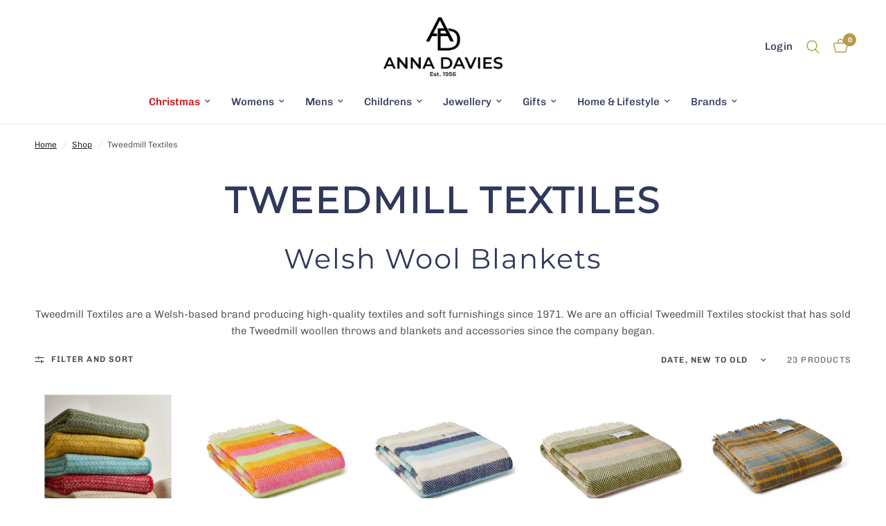

--- FILE ---
content_type: text/html; charset=utf-8
request_url: https://annadavies.co.uk/collections/tweedmill-textiles
body_size: 71050
content:
<!doctype html><html class="no-js" lang="en" dir="ltr">
<head>
	<meta charset="utf-8">
	<meta http-equiv="X-UA-Compatible" content="IE=edge,chrome=1">
	<meta name="viewport" content="width=device-width, initial-scale=1, maximum-scale=5, viewport-fit=cover">
	<meta name="theme-color" content="#ffffff">
	<link rel="canonical" href="https://annadavies.co.uk/collections/tweedmill-textiles">
	<link rel="preconnect" href="https://cdn.shopify.com" crossorigin>
	<link rel="preload" as="style" href="//annadavies.co.uk/cdn/shop/t/15/assets/app.css?v=76400359800752798541755764575">

<link rel="preload" as="image" href="//annadavies.co.uk/cdn/shop/files/1aa0fe14-d199-43b0-a246-5dff53774481.jpg?v=1763655107" imagesrcset="//annadavies.co.uk/cdn/shop/files/1aa0fe14-d199-43b0-a246-5dff53774481.jpg?v=1763655107&width=350 350w,//annadavies.co.uk/cdn/shop/files/1aa0fe14-d199-43b0-a246-5dff53774481.jpg?v=1763655107&width=700 700w,//annadavies.co.uk/cdn/shop/files/1aa0fe14-d199-43b0-a246-5dff53774481.jpg?v=1763655107&width=1250 1250w" imagesizes="auto">


<link href="//annadavies.co.uk/cdn/shop/t/15/assets/header.js?v=53973329853117484881751625588" as="script" rel="preload">
<link href="//annadavies.co.uk/cdn/shop/t/15/assets/vendor.min.js?v=57769212839167613861751625589" as="script" rel="preload">
<link href="//annadavies.co.uk/cdn/shop/t/15/assets/app.js?v=39648928339787647271751625587" as="script" rel="preload">
<link href="//annadavies.co.uk/cdn/shop/t/15/assets/slideshow.js?v=152163310877988040191751625589" as="script" rel="preload">

<script>
window.lazySizesConfig = window.lazySizesConfig || {};
window.lazySizesConfig.expand = 250;
window.lazySizesConfig.loadMode = 1;
window.lazySizesConfig.loadHidden = false;
</script>


	<link rel="icon" type="image/png" href="//annadavies.co.uk/cdn/shop/files/32x32.png?crop=center&height=32&v=1755619056&width=32">

	<title>
	Tweedmill Blankets &amp; Throws | Welsh Wool | Anna Davies
	</title>

	
	<meta name="description" content="Tweedmill Textiles is a unique brand creating high-quality Welsh wool blankets, throws &amp; soft furnishings. Shop online today!">
	
<link rel="preconnect" href="https://fonts.shopifycdn.com" crossorigin>

<meta property="og:site_name" content="Anna Davies">
<meta property="og:url" content="https://annadavies.co.uk/collections/tweedmill-textiles">
<meta property="og:title" content="Tweedmill Blankets &amp; Throws | Welsh Wool | Anna Davies">
<meta property="og:type" content="product.group">
<meta property="og:description" content="Tweedmill Textiles is a unique brand creating high-quality Welsh wool blankets, throws &amp; soft furnishings. Shop online today!"><meta name="twitter:site" content="@annadaviesbyc"><meta name="twitter:card" content="summary_large_image">
<meta name="twitter:title" content="Tweedmill Blankets &amp; Throws | Welsh Wool | Anna Davies">
<meta name="twitter:description" content="Tweedmill Textiles is a unique brand creating high-quality Welsh wool blankets, throws &amp; soft furnishings. Shop online today!">


	<link href="//annadavies.co.uk/cdn/shop/t/15/assets/app.css?v=76400359800752798541755764575" rel="stylesheet" type="text/css" media="all" />

	<style data-shopify>
	@font-face {
  font-family: Chivo;
  font-weight: 300;
  font-style: normal;
  font-display: swap;
  src: url("//annadavies.co.uk/cdn/fonts/chivo/chivo_n3.fb80e941232f42a4b64ce71a8ad813487784f757.woff2") format("woff2"),
       url("//annadavies.co.uk/cdn/fonts/chivo/chivo_n3.05c5a348a26f1fd08229cb0855e7fb0194cc54c0.woff") format("woff");
}

@font-face {
  font-family: Chivo;
  font-weight: 500;
  font-style: normal;
  font-display: swap;
  src: url("//annadavies.co.uk/cdn/fonts/chivo/chivo_n5.c125a8c4bc0d09495fd5b46de945af4518af33bf.woff2") format("woff2"),
       url("//annadavies.co.uk/cdn/fonts/chivo/chivo_n5.267686de1c9b5937c512531b839eb191c57b8b51.woff") format("woff");
}

@font-face {
  font-family: Chivo;
  font-weight: 600;
  font-style: normal;
  font-display: swap;
  src: url("//annadavies.co.uk/cdn/fonts/chivo/chivo_n6.f9638c62d721d8e9a4edb2157536aca06555a2ef.woff2") format("woff2"),
       url("//annadavies.co.uk/cdn/fonts/chivo/chivo_n6.e2c28a3a706d80ac835c3a5f137e27b4f07db7ec.woff") format("woff");
}

@font-face {
  font-family: Chivo;
  font-weight: 300;
  font-style: italic;
  font-display: swap;
  src: url("//annadavies.co.uk/cdn/fonts/chivo/chivo_i3.35d3c2981cb4a567452b12835e97013d5d7c7f9d.woff2") format("woff2"),
       url("//annadavies.co.uk/cdn/fonts/chivo/chivo_i3.d61a5af1ed21d50ee061ffa989d305b1719ff641.woff") format("woff");
}

@font-face {
  font-family: Chivo;
  font-weight: 600;
  font-style: italic;
  font-display: swap;
  src: url("//annadavies.co.uk/cdn/fonts/chivo/chivo_i6.5767b197b8abe5b516960b7c1e7738b6d04fdebf.woff2") format("woff2"),
       url("//annadavies.co.uk/cdn/fonts/chivo/chivo_i6.033221d07b29152a54db12ae33504526b58cfb0e.woff") format("woff");
}


		@font-face {
  font-family: Montserrat;
  font-weight: 400;
  font-style: normal;
  font-display: swap;
  src: url("//annadavies.co.uk/cdn/fonts/montserrat/montserrat_n4.81949fa0ac9fd2021e16436151e8eaa539321637.woff2") format("woff2"),
       url("//annadavies.co.uk/cdn/fonts/montserrat/montserrat_n4.a6c632ca7b62da89c3594789ba828388aac693fe.woff") format("woff");
}

@font-face {
  font-family: Montserrat;
  font-weight: 400;
  font-style: normal;
  font-display: swap;
  src: url("//annadavies.co.uk/cdn/fonts/montserrat/montserrat_n4.81949fa0ac9fd2021e16436151e8eaa539321637.woff2") format("woff2"),
       url("//annadavies.co.uk/cdn/fonts/montserrat/montserrat_n4.a6c632ca7b62da89c3594789ba828388aac693fe.woff") format("woff");
}

h1,h2,h3,h4,h5,h6,
	.h1,.h2,.h3,.h4,.h5,.h6,
	.logolink.text-logo,
	.heading-font,
	.h1-xlarge,
	.h1-large,
	.customer-addresses .my-address .address-index {
		font-style: normal;
		font-weight: 400;
		font-family: Montserrat, sans-serif;
	}
	body,
	.body-font,
	.thb-product-detail .product-title {
		font-style: normal;
		font-weight: 300;
		font-family: Chivo, sans-serif;
	}
	:root {
		--mobile-swipe-width: calc(90vw - 30px);
		--font-body-scale: 1.0;
		--font-body-line-height-scale: 1.0;
		--font-body-letter-spacing: 0.0em;
		--font-body-medium-weight: 500;
    --font-body-bold-weight: 600;
		--font-announcement-scale: 1.0;
		--font-heading-scale: 1.0;
		--font-heading-line-height-scale: 1.0;
		--font-heading-letter-spacing: 0.05em;
		--font-navigation-scale: 1.0;
		--navigation-item-spacing: 15px;
		--font-product-title-scale: 1.0;
		--font-product-title-line-height-scale: 1.0;
		--button-letter-spacing: 0.2em;
		--button-font-scale: 1.0;

		--bg-body: #ffffff;
		--bg-body-rgb: 255,255,255;
		--bg-body-darken: #f7f7f7;
		--payment-terms-background-color: #ffffff;
		--color-body: #4a4a4a;
		--color-body-rgb: 74,74,74;
		--color-accent: #151515;
		--color-accent-rgb: 21,21,21;
		--color-border: #eaeaea;
		--color-form-border: #eaeaea;
		--color-overlay-rgb: 0,0,0;

		--shopify-accelerated-checkout-button-block-size: 48px;
		--shopify-accelerated-checkout-inline-alignment: center;
		--shopify-accelerated-checkout-skeleton-animation-duration: 0.25s;

		--color-announcement-bar-text: #ffffff;
		--color-announcement-bar-bg: #016273;

		--color-header-bg: #ffffff;
		--color-header-bg-rgb: 255,255,255;
		--color-header-text: #0b0b0a;
		--color-header-text-rgb: 11,11,10;
		--color-header-links: #31385b;
		--color-header-links-rgb: 49,56,91;
		--color-header-links-hover: #b69b4b;
		--color-header-icons: #b69b4b;
		--color-header-border: #eaeaea;

		--solid-button-background: #d47a3c;
		--solid-button-label: #ffffff;
		--outline-button-label: #d47a3c;
		--button-border-radius: 5px;
		--shopify-accelerated-checkout-button-border-radius: 5px;

		--color-price: #31385b;
		--color-price-discounted: #ee3b45;
		--color-star: #dfc217;
		--color-dots: #31385b;

		--color-inventory-instock: #279A4B;
		--color-inventory-lowstock: #c85c1b;

		--section-spacing-mobile: 40px;
		--section-spacing-desktop: 20px;

		--color-badge-text: #ffffff;
		--color-badge-sold-out: #939393;
		--color-badge-sale: #ee3b45;
		
		--color-badge-preorder: #666666;
		--badge-corner-radius: 10px;

		--color-footer-text: #FFFFFF;
		--color-footer-text-rgb: 255,255,255;
		--color-footer-link: #FFFFFF;
		--color-footer-link-hover: #b69b4b;
		--color-footer-border: #6e7283;
		--color-footer-border-rgb: 110,114,131;
		--color-footer-bg: #31385b;
	}



</style>


	<script>
		window.theme = window.theme || {};
		theme = {
			settings: {
				money_with_currency_format:"£{{amount}}",
				cart_drawer:true,
				product_id: false,
			},
			routes: {
				root_url: '/',
				cart_url: '/cart',
				cart_add_url: '/cart/add',
				search_url: '/search',
				cart_change_url: '/cart/change',
				cart_update_url: '/cart/update',
				cart_clear_url: '/cart/clear',
				predictive_search_url: '/search/suggest',
			},
			variantStrings: {
        addToCart: `Add to cart`,
        soldOut: `Sold out`,
        unavailable: `Unavailable`,
        preOrder: `Pre-order`,
      },
			strings: {
				requiresTerms: `You must agree with the terms and conditions of sales to check out`,
				shippingEstimatorNoResults: `Sorry, we do not ship to your address.`,
				shippingEstimatorOneResult: `There is one shipping rate for your address:`,
				shippingEstimatorMultipleResults: `There are several shipping rates for your address:`,
				shippingEstimatorError: `One or more error occurred while retrieving shipping rates:`
			}
		};
	</script>
	<script>window.performance && window.performance.mark && window.performance.mark('shopify.content_for_header.start');</script><meta name="facebook-domain-verification" content="7micwqu9pgh617m5ulnsrnbyy2hdaw">
<meta id="shopify-digital-wallet" name="shopify-digital-wallet" content="/78465564956/digital_wallets/dialog">
<meta name="shopify-checkout-api-token" content="b79f549886c5a12754f1b4c8be7bc527">
<meta id="in-context-paypal-metadata" data-shop-id="78465564956" data-venmo-supported="false" data-environment="production" data-locale="en_US" data-paypal-v4="true" data-currency="GBP">
<link rel="alternate" type="application/atom+xml" title="Feed" href="/collections/tweedmill-textiles.atom" />
<link rel="alternate" type="application/json+oembed" href="https://annadavies.co.uk/collections/tweedmill-textiles.oembed">
<script async="async" src="/checkouts/internal/preloads.js?locale=en-GB"></script>
<link rel="preconnect" href="https://shop.app" crossorigin="anonymous">
<script async="async" src="https://shop.app/checkouts/internal/preloads.js?locale=en-GB&shop_id=78465564956" crossorigin="anonymous"></script>
<script id="apple-pay-shop-capabilities" type="application/json">{"shopId":78465564956,"countryCode":"GB","currencyCode":"GBP","merchantCapabilities":["supports3DS"],"merchantId":"gid:\/\/shopify\/Shop\/78465564956","merchantName":"Anna Davies","requiredBillingContactFields":["postalAddress","email","phone"],"requiredShippingContactFields":["postalAddress","email","phone"],"shippingType":"shipping","supportedNetworks":["visa","maestro","masterCard"],"total":{"type":"pending","label":"Anna Davies","amount":"1.00"},"shopifyPaymentsEnabled":true,"supportsSubscriptions":true}</script>
<script id="shopify-features" type="application/json">{"accessToken":"b79f549886c5a12754f1b4c8be7bc527","betas":["rich-media-storefront-analytics"],"domain":"annadavies.co.uk","predictiveSearch":true,"shopId":78465564956,"locale":"en"}</script>
<script>var Shopify = Shopify || {};
Shopify.shop = "anna-davies.myshopify.com";
Shopify.locale = "en";
Shopify.currency = {"active":"GBP","rate":"1.0"};
Shopify.country = "GB";
Shopify.theme = {"name":"BG | Updated Theme","id":177154261276,"schema_name":"Reformation","schema_version":"9.0.0","theme_store_id":1762,"role":"main"};
Shopify.theme.handle = "null";
Shopify.theme.style = {"id":null,"handle":null};
Shopify.cdnHost = "annadavies.co.uk/cdn";
Shopify.routes = Shopify.routes || {};
Shopify.routes.root = "/";</script>
<script type="module">!function(o){(o.Shopify=o.Shopify||{}).modules=!0}(window);</script>
<script>!function(o){function n(){var o=[];function n(){o.push(Array.prototype.slice.apply(arguments))}return n.q=o,n}var t=o.Shopify=o.Shopify||{};t.loadFeatures=n(),t.autoloadFeatures=n()}(window);</script>
<script>
  window.ShopifyPay = window.ShopifyPay || {};
  window.ShopifyPay.apiHost = "shop.app\/pay";
  window.ShopifyPay.redirectState = null;
</script>
<script id="shop-js-analytics" type="application/json">{"pageType":"collection"}</script>
<script defer="defer" async type="module" src="//annadavies.co.uk/cdn/shopifycloud/shop-js/modules/v2/client.init-shop-cart-sync_dlpDe4U9.en.esm.js"></script>
<script defer="defer" async type="module" src="//annadavies.co.uk/cdn/shopifycloud/shop-js/modules/v2/chunk.common_FunKbpTJ.esm.js"></script>
<script type="module">
  await import("//annadavies.co.uk/cdn/shopifycloud/shop-js/modules/v2/client.init-shop-cart-sync_dlpDe4U9.en.esm.js");
await import("//annadavies.co.uk/cdn/shopifycloud/shop-js/modules/v2/chunk.common_FunKbpTJ.esm.js");

  window.Shopify.SignInWithShop?.initShopCartSync?.({"fedCMEnabled":true,"windoidEnabled":true});

</script>
<script>
  window.Shopify = window.Shopify || {};
  if (!window.Shopify.featureAssets) window.Shopify.featureAssets = {};
  window.Shopify.featureAssets['shop-js'] = {"shop-cart-sync":["modules/v2/client.shop-cart-sync_DIWHqfTk.en.esm.js","modules/v2/chunk.common_FunKbpTJ.esm.js"],"init-fed-cm":["modules/v2/client.init-fed-cm_CmNkGb1A.en.esm.js","modules/v2/chunk.common_FunKbpTJ.esm.js"],"shop-button":["modules/v2/client.shop-button_Dpfxl9vG.en.esm.js","modules/v2/chunk.common_FunKbpTJ.esm.js"],"init-shop-cart-sync":["modules/v2/client.init-shop-cart-sync_dlpDe4U9.en.esm.js","modules/v2/chunk.common_FunKbpTJ.esm.js"],"init-shop-email-lookup-coordinator":["modules/v2/client.init-shop-email-lookup-coordinator_DUdFDmvK.en.esm.js","modules/v2/chunk.common_FunKbpTJ.esm.js"],"init-windoid":["modules/v2/client.init-windoid_V_O5I0mt.en.esm.js","modules/v2/chunk.common_FunKbpTJ.esm.js"],"pay-button":["modules/v2/client.pay-button_x_P2fRzB.en.esm.js","modules/v2/chunk.common_FunKbpTJ.esm.js"],"shop-toast-manager":["modules/v2/client.shop-toast-manager_p8J9W8kY.en.esm.js","modules/v2/chunk.common_FunKbpTJ.esm.js"],"shop-cash-offers":["modules/v2/client.shop-cash-offers_CtPYbIPM.en.esm.js","modules/v2/chunk.common_FunKbpTJ.esm.js","modules/v2/chunk.modal_n1zSoh3t.esm.js"],"shop-login-button":["modules/v2/client.shop-login-button_C3-NmE42.en.esm.js","modules/v2/chunk.common_FunKbpTJ.esm.js","modules/v2/chunk.modal_n1zSoh3t.esm.js"],"avatar":["modules/v2/client.avatar_BTnouDA3.en.esm.js"],"init-shop-for-new-customer-accounts":["modules/v2/client.init-shop-for-new-customer-accounts_aeWumpsw.en.esm.js","modules/v2/client.shop-login-button_C3-NmE42.en.esm.js","modules/v2/chunk.common_FunKbpTJ.esm.js","modules/v2/chunk.modal_n1zSoh3t.esm.js"],"init-customer-accounts-sign-up":["modules/v2/client.init-customer-accounts-sign-up_CRLhpYdY.en.esm.js","modules/v2/client.shop-login-button_C3-NmE42.en.esm.js","modules/v2/chunk.common_FunKbpTJ.esm.js","modules/v2/chunk.modal_n1zSoh3t.esm.js"],"init-customer-accounts":["modules/v2/client.init-customer-accounts_BkuyBVsz.en.esm.js","modules/v2/client.shop-login-button_C3-NmE42.en.esm.js","modules/v2/chunk.common_FunKbpTJ.esm.js","modules/v2/chunk.modal_n1zSoh3t.esm.js"],"shop-follow-button":["modules/v2/client.shop-follow-button_DDNA7Aw9.en.esm.js","modules/v2/chunk.common_FunKbpTJ.esm.js","modules/v2/chunk.modal_n1zSoh3t.esm.js"],"checkout-modal":["modules/v2/client.checkout-modal_EOl6FxyC.en.esm.js","modules/v2/chunk.common_FunKbpTJ.esm.js","modules/v2/chunk.modal_n1zSoh3t.esm.js"],"lead-capture":["modules/v2/client.lead-capture_LZVhB0lN.en.esm.js","modules/v2/chunk.common_FunKbpTJ.esm.js","modules/v2/chunk.modal_n1zSoh3t.esm.js"],"shop-login":["modules/v2/client.shop-login_D4d_T_FR.en.esm.js","modules/v2/chunk.common_FunKbpTJ.esm.js","modules/v2/chunk.modal_n1zSoh3t.esm.js"],"payment-terms":["modules/v2/client.payment-terms_g-geHK5T.en.esm.js","modules/v2/chunk.common_FunKbpTJ.esm.js","modules/v2/chunk.modal_n1zSoh3t.esm.js"]};
</script>
<script>(function() {
  var isLoaded = false;
  function asyncLoad() {
    if (isLoaded) return;
    isLoaded = true;
    var urls = ["https:\/\/storage.nfcube.com\/instafeed-9ac24f7f4d0af242bf67cb921f4019b9.js?shop=anna-davies.myshopify.com","https:\/\/ecommplugins-scripts.trustpilot.com\/v2.1\/js\/header.min.js?settings=eyJrZXkiOiJHdHdUZTRYanBsMWRlSlJXIiwicyI6InNrdSJ9\u0026v=2.5\u0026shop=anna-davies.myshopify.com","https:\/\/ecommplugins-scripts.trustpilot.com\/v2.1\/js\/success.min.js?settings=eyJrZXkiOiJHdHdUZTRYanBsMWRlSlJXIiwicyI6InNrdSIsInQiOlsib3JkZXJzL2Z1bGZpbGxlZCJdLCJ2IjoiIiwiYSI6IiJ9\u0026shop=anna-davies.myshopify.com","https:\/\/ecommplugins-trustboxsettings.trustpilot.com\/anna-davies.myshopify.com.js?settings=1753600819082\u0026shop=anna-davies.myshopify.com"];
    for (var i = 0; i < urls.length; i++) {
      var s = document.createElement('script');
      s.type = 'text/javascript';
      s.async = true;
      s.src = urls[i];
      var x = document.getElementsByTagName('script')[0];
      x.parentNode.insertBefore(s, x);
    }
  };
  if(window.attachEvent) {
    window.attachEvent('onload', asyncLoad);
  } else {
    window.addEventListener('load', asyncLoad, false);
  }
})();</script>
<script id="__st">var __st={"a":78465564956,"offset":0,"reqid":"e4ff4f4b-5595-465a-b712-6a7cca5fdd27-1765748358","pageurl":"annadavies.co.uk\/collections\/tweedmill-textiles","u":"d5f431d46a0f","p":"collection","rtyp":"collection","rid":467190022428};</script>
<script>window.ShopifyPaypalV4VisibilityTracking = true;</script>
<script id="captcha-bootstrap">!function(){'use strict';const t='contact',e='account',n='new_comment',o=[[t,t],['blogs',n],['comments',n],[t,'customer']],c=[[e,'customer_login'],[e,'guest_login'],[e,'recover_customer_password'],[e,'create_customer']],r=t=>t.map((([t,e])=>`form[action*='/${t}']:not([data-nocaptcha='true']) input[name='form_type'][value='${e}']`)).join(','),a=t=>()=>t?[...document.querySelectorAll(t)].map((t=>t.form)):[];function s(){const t=[...o],e=r(t);return a(e)}const i='password',u='form_key',d=['recaptcha-v3-token','g-recaptcha-response','h-captcha-response',i],f=()=>{try{return window.sessionStorage}catch{return}},m='__shopify_v',_=t=>t.elements[u];function p(t,e,n=!1){try{const o=window.sessionStorage,c=JSON.parse(o.getItem(e)),{data:r}=function(t){const{data:e,action:n}=t;return t[m]||n?{data:e,action:n}:{data:t,action:n}}(c);for(const[e,n]of Object.entries(r))t.elements[e]&&(t.elements[e].value=n);n&&o.removeItem(e)}catch(o){console.error('form repopulation failed',{error:o})}}const l='form_type',E='cptcha';function T(t){t.dataset[E]=!0}const w=window,h=w.document,L='Shopify',v='ce_forms',y='captcha';let A=!1;((t,e)=>{const n=(g='f06e6c50-85a8-45c8-87d0-21a2b65856fe',I='https://cdn.shopify.com/shopifycloud/storefront-forms-hcaptcha/ce_storefront_forms_captcha_hcaptcha.v1.5.2.iife.js',D={infoText:'Protected by hCaptcha',privacyText:'Privacy',termsText:'Terms'},(t,e,n)=>{const o=w[L][v],c=o.bindForm;if(c)return c(t,g,e,D).then(n);var r;o.q.push([[t,g,e,D],n]),r=I,A||(h.body.append(Object.assign(h.createElement('script'),{id:'captcha-provider',async:!0,src:r})),A=!0)});var g,I,D;w[L]=w[L]||{},w[L][v]=w[L][v]||{},w[L][v].q=[],w[L][y]=w[L][y]||{},w[L][y].protect=function(t,e){n(t,void 0,e),T(t)},Object.freeze(w[L][y]),function(t,e,n,w,h,L){const[v,y,A,g]=function(t,e,n){const i=e?o:[],u=t?c:[],d=[...i,...u],f=r(d),m=r(i),_=r(d.filter((([t,e])=>n.includes(e))));return[a(f),a(m),a(_),s()]}(w,h,L),I=t=>{const e=t.target;return e instanceof HTMLFormElement?e:e&&e.form},D=t=>v().includes(t);t.addEventListener('submit',(t=>{const e=I(t);if(!e)return;const n=D(e)&&!e.dataset.hcaptchaBound&&!e.dataset.recaptchaBound,o=_(e),c=g().includes(e)&&(!o||!o.value);(n||c)&&t.preventDefault(),c&&!n&&(function(t){try{if(!f())return;!function(t){const e=f();if(!e)return;const n=_(t);if(!n)return;const o=n.value;o&&e.removeItem(o)}(t);const e=Array.from(Array(32),(()=>Math.random().toString(36)[2])).join('');!function(t,e){_(t)||t.append(Object.assign(document.createElement('input'),{type:'hidden',name:u})),t.elements[u].value=e}(t,e),function(t,e){const n=f();if(!n)return;const o=[...t.querySelectorAll(`input[type='${i}']`)].map((({name:t})=>t)),c=[...d,...o],r={};for(const[a,s]of new FormData(t).entries())c.includes(a)||(r[a]=s);n.setItem(e,JSON.stringify({[m]:1,action:t.action,data:r}))}(t,e)}catch(e){console.error('failed to persist form',e)}}(e),e.submit())}));const S=(t,e)=>{t&&!t.dataset[E]&&(n(t,e.some((e=>e===t))),T(t))};for(const o of['focusin','change'])t.addEventListener(o,(t=>{const e=I(t);D(e)&&S(e,y())}));const B=e.get('form_key'),M=e.get(l),P=B&&M;t.addEventListener('DOMContentLoaded',(()=>{const t=y();if(P)for(const e of t)e.elements[l].value===M&&p(e,B);[...new Set([...A(),...v().filter((t=>'true'===t.dataset.shopifyCaptcha))])].forEach((e=>S(e,t)))}))}(h,new URLSearchParams(w.location.search),n,t,e,['guest_login'])})(!0,!0)}();</script>
<script integrity="sha256-52AcMU7V7pcBOXWImdc/TAGTFKeNjmkeM1Pvks/DTgc=" data-source-attribution="shopify.loadfeatures" defer="defer" src="//annadavies.co.uk/cdn/shopifycloud/storefront/assets/storefront/load_feature-81c60534.js" crossorigin="anonymous"></script>
<script crossorigin="anonymous" defer="defer" src="//annadavies.co.uk/cdn/shopifycloud/storefront/assets/shopify_pay/storefront-65b4c6d7.js?v=20250812"></script>
<script data-source-attribution="shopify.dynamic_checkout.dynamic.init">var Shopify=Shopify||{};Shopify.PaymentButton=Shopify.PaymentButton||{isStorefrontPortableWallets:!0,init:function(){window.Shopify.PaymentButton.init=function(){};var t=document.createElement("script");t.src="https://annadavies.co.uk/cdn/shopifycloud/portable-wallets/latest/portable-wallets.en.js",t.type="module",document.head.appendChild(t)}};
</script>
<script data-source-attribution="shopify.dynamic_checkout.buyer_consent">
  function portableWalletsHideBuyerConsent(e){var t=document.getElementById("shopify-buyer-consent"),n=document.getElementById("shopify-subscription-policy-button");t&&n&&(t.classList.add("hidden"),t.setAttribute("aria-hidden","true"),n.removeEventListener("click",e))}function portableWalletsShowBuyerConsent(e){var t=document.getElementById("shopify-buyer-consent"),n=document.getElementById("shopify-subscription-policy-button");t&&n&&(t.classList.remove("hidden"),t.removeAttribute("aria-hidden"),n.addEventListener("click",e))}window.Shopify?.PaymentButton&&(window.Shopify.PaymentButton.hideBuyerConsent=portableWalletsHideBuyerConsent,window.Shopify.PaymentButton.showBuyerConsent=portableWalletsShowBuyerConsent);
</script>
<script data-source-attribution="shopify.dynamic_checkout.cart.bootstrap">document.addEventListener("DOMContentLoaded",(function(){function t(){return document.querySelector("shopify-accelerated-checkout-cart, shopify-accelerated-checkout")}if(t())Shopify.PaymentButton.init();else{new MutationObserver((function(e,n){t()&&(Shopify.PaymentButton.init(),n.disconnect())})).observe(document.body,{childList:!0,subtree:!0})}}));
</script>
<link id="shopify-accelerated-checkout-styles" rel="stylesheet" media="screen" href="https://annadavies.co.uk/cdn/shopifycloud/portable-wallets/latest/accelerated-checkout-backwards-compat.css" crossorigin="anonymous">
<style id="shopify-accelerated-checkout-cart">
        #shopify-buyer-consent {
  margin-top: 1em;
  display: inline-block;
  width: 100%;
}

#shopify-buyer-consent.hidden {
  display: none;
}

#shopify-subscription-policy-button {
  background: none;
  border: none;
  padding: 0;
  text-decoration: underline;
  font-size: inherit;
  cursor: pointer;
}

#shopify-subscription-policy-button::before {
  box-shadow: none;
}

      </style>

<script>window.performance && window.performance.mark && window.performance.mark('shopify.content_for_header.end');</script> <!-- Header hook for plugins -->

	<script>document.documentElement.className = document.documentElement.className.replace('no-js', 'js');</script>
	

	<script src="https://analytics.ahrefs.com/analytics.js" data-key="xoIxJBF6PDCU3AxfOhr9tA" async></script>

<!-- BEGIN app block: shopify://apps/seo-on-blog/blocks/avada-seoon-setting/a45c3e67-be9f-4255-a194-b255a24f37c9 --><!-- BEGIN app snippet: avada-seoon-robot --><!-- Avada SEOOn Robot -->





<!-- END app snippet -->
<!-- BEGIN app snippet: avada-seoon-social --><!-- Avada SEOOn Social -->



<!-- END app snippet -->
<!-- BEGIN app snippet: avada-seoon-gsd --><!-- END app snippet -->
<!-- BEGIN app snippet: avada-seoon-custom-css --> <!-- END app snippet -->
<!-- BEGIN app snippet: avada-seoon-faqs-gsd -->

<!-- END app snippet -->
<!-- BEGIN app snippet: avada-seoon-page-tag --><!-- Avada SEOOn Page Tag -->
<!-- BEGIN app snippet: avada-seoon-robot --><!-- Avada SEOOn Robot -->





<!-- END app snippet -->

<link href="//cdn.shopify.com/extensions/019b0619-8f62-7b80-ab8b-88912c306c13/seoon-blog-104/assets/page-tag.css" rel="stylesheet" type="text/css" media="all" />
<!-- END Avada SEOOn Page Tag -->
<!-- END app snippet -->
<!-- BEGIN app snippet: avada-seoon-recipe-gsd -->

<!-- END app snippet -->
<!-- BEGIN app snippet: avada-seoon-protect-content --><!-- Avada SEOOn Protect Content --><!--End Avada SEOOn Protect Content -->
<!-- END app snippet -->

<!-- END app block --><!-- BEGIN app block: shopify://apps/judge-me-reviews/blocks/judgeme_core/61ccd3b1-a9f2-4160-9fe9-4fec8413e5d8 --><!-- Start of Judge.me Core -->




<link rel="dns-prefetch" href="https://cdnwidget.judge.me">
<link rel="dns-prefetch" href="https://cdn.judge.me">
<link rel="dns-prefetch" href="https://cdn1.judge.me">
<link rel="dns-prefetch" href="https://api.judge.me">

<script data-cfasync='false' class='jdgm-settings-script'>window.jdgmSettings={"pagination":5,"disable_web_reviews":false,"badge_no_review_text":"No reviews","badge_n_reviews_text":"{{ n }} review/reviews","hide_badge_preview_if_no_reviews":true,"badge_hide_text":false,"enforce_center_preview_badge":false,"widget_title":"Customer Reviews","widget_open_form_text":"Write a review","widget_close_form_text":"Cancel review","widget_refresh_page_text":"Refresh page","widget_summary_text":"Based on {{ number_of_reviews }} review/reviews","widget_no_review_text":"Be the first to write a review","widget_name_field_text":"Display name","widget_verified_name_field_text":"Verified Name (public)","widget_name_placeholder_text":"Display name","widget_required_field_error_text":"This field is required.","widget_email_field_text":"Email address","widget_verified_email_field_text":"Verified Email (private, can not be edited)","widget_email_placeholder_text":"Your email address","widget_email_field_error_text":"Please enter a valid email address.","widget_rating_field_text":"Rating","widget_review_title_field_text":"Review Title","widget_review_title_placeholder_text":"Give your review a title","widget_review_body_field_text":"Review content","widget_review_body_placeholder_text":"Start writing here...","widget_pictures_field_text":"Picture/Video (optional)","widget_submit_review_text":"Submit Review","widget_submit_verified_review_text":"Submit Verified Review","widget_submit_success_msg_with_auto_publish":"Thank you! Please refresh the page in a few moments to see your review. You can remove or edit your review by logging into \u003ca href='https://judge.me/login' target='_blank' rel='nofollow noopener'\u003eJudge.me\u003c/a\u003e","widget_submit_success_msg_no_auto_publish":"Thank you! Your review will be published as soon as it is approved by the shop admin. You can remove or edit your review by logging into \u003ca href='https://judge.me/login' target='_blank' rel='nofollow noopener'\u003eJudge.me\u003c/a\u003e","widget_show_default_reviews_out_of_total_text":"Showing {{ n_reviews_shown }} out of {{ n_reviews }} reviews.","widget_show_all_link_text":"Show all","widget_show_less_link_text":"Show less","widget_author_said_text":"{{ reviewer_name }} said:","widget_days_text":"{{ n }} days ago","widget_weeks_text":"{{ n }} week/weeks ago","widget_months_text":"{{ n }} month/months ago","widget_years_text":"{{ n }} year/years ago","widget_yesterday_text":"Yesterday","widget_today_text":"Today","widget_replied_text":"\u003e\u003e {{ shop_name }} replied:","widget_read_more_text":"Read more","widget_reviewer_name_as_initial":"","widget_rating_filter_color":"#fbcd0a","widget_rating_filter_see_all_text":"See all reviews","widget_sorting_most_recent_text":"Most Recent","widget_sorting_highest_rating_text":"Highest Rating","widget_sorting_lowest_rating_text":"Lowest Rating","widget_sorting_with_pictures_text":"Only Pictures","widget_sorting_most_helpful_text":"Most Helpful","widget_open_question_form_text":"Ask a question","widget_reviews_subtab_text":"Reviews","widget_questions_subtab_text":"Questions","widget_question_label_text":"Question","widget_answer_label_text":"Answer","widget_question_placeholder_text":"Write your question here","widget_submit_question_text":"Submit Question","widget_question_submit_success_text":"Thank you for your question! We will notify you once it gets answered.","verified_badge_text":"Verified","verified_badge_bg_color":"","verified_badge_text_color":"","verified_badge_placement":"left-of-reviewer-name","widget_review_max_height":"","widget_hide_border":false,"widget_social_share":false,"widget_thumb":false,"widget_review_location_show":false,"widget_location_format":"","all_reviews_include_out_of_store_products":true,"all_reviews_out_of_store_text":"(out of store)","all_reviews_pagination":100,"all_reviews_product_name_prefix_text":"about","enable_review_pictures":true,"enable_question_anwser":false,"widget_theme":"default","review_date_format":"mm/dd/yyyy","default_sort_method":"most-recent","widget_product_reviews_subtab_text":"Product Reviews","widget_shop_reviews_subtab_text":"Shop Reviews","widget_other_products_reviews_text":"Reviews for other products","widget_store_reviews_subtab_text":"Store reviews","widget_no_store_reviews_text":"This store hasn't received any reviews yet","widget_web_restriction_product_reviews_text":"This product hasn't received any reviews yet","widget_no_items_text":"No items found","widget_show_more_text":"Show more","widget_write_a_store_review_text":"Write a Store Review","widget_other_languages_heading":"Reviews in Other Languages","widget_translate_review_text":"Translate review to {{ language }}","widget_translating_review_text":"Translating...","widget_show_original_translation_text":"Show original ({{ language }})","widget_translate_review_failed_text":"Review couldn't be translated.","widget_translate_review_retry_text":"Retry","widget_translate_review_try_again_later_text":"Try again later","show_product_url_for_grouped_product":false,"widget_sorting_pictures_first_text":"Pictures First","show_pictures_on_all_rev_page_mobile":false,"show_pictures_on_all_rev_page_desktop":false,"floating_tab_hide_mobile_install_preference":false,"floating_tab_button_name":"★ Reviews","floating_tab_title":"Let customers speak for us","floating_tab_button_color":"","floating_tab_button_background_color":"","floating_tab_url":"","floating_tab_url_enabled":false,"floating_tab_tab_style":"text","all_reviews_text_badge_text":"Customers rate us {{ shop.metafields.judgeme.all_reviews_rating | round: 1 }}/5 based on {{ shop.metafields.judgeme.all_reviews_count }} reviews.","all_reviews_text_badge_text_branded_style":"{{ shop.metafields.judgeme.all_reviews_rating | round: 1 }} out of 5 stars based on {{ shop.metafields.judgeme.all_reviews_count }} reviews","is_all_reviews_text_badge_a_link":false,"show_stars_for_all_reviews_text_badge":false,"all_reviews_text_badge_url":"","all_reviews_text_style":"branded","all_reviews_text_color_style":"judgeme_brand_color","all_reviews_text_color":"#108474","all_reviews_text_show_jm_brand":false,"featured_carousel_show_header":true,"featured_carousel_title":"Let customers speak for us","testimonials_carousel_title":"Customers are saying","videos_carousel_title":"Real customer stories","cards_carousel_title":"Customers are saying","featured_carousel_count_text":"from {{ n }} reviews","featured_carousel_add_link_to_all_reviews_page":false,"featured_carousel_url":"","featured_carousel_show_images":true,"featured_carousel_autoslide_interval":5,"featured_carousel_arrows_on_the_sides":false,"featured_carousel_height":250,"featured_carousel_width":80,"featured_carousel_image_size":0,"featured_carousel_image_height":250,"featured_carousel_arrow_color":"#eeeeee","verified_count_badge_style":"branded","verified_count_badge_orientation":"horizontal","verified_count_badge_color_style":"judgeme_brand_color","verified_count_badge_color":"#108474","is_verified_count_badge_a_link":false,"verified_count_badge_url":"","verified_count_badge_show_jm_brand":true,"widget_rating_preset_default":5,"widget_first_sub_tab":"product-reviews","widget_show_histogram":true,"widget_histogram_use_custom_color":false,"widget_pagination_use_custom_color":false,"widget_star_use_custom_color":false,"widget_verified_badge_use_custom_color":false,"widget_write_review_use_custom_color":false,"picture_reminder_submit_button":"Upload Pictures","enable_review_videos":false,"mute_video_by_default":false,"widget_sorting_videos_first_text":"Videos First","widget_review_pending_text":"Pending","featured_carousel_items_for_large_screen":3,"social_share_options_order":"Facebook,Twitter","remove_microdata_snippet":false,"disable_json_ld":false,"enable_json_ld_products":false,"preview_badge_show_question_text":false,"preview_badge_no_question_text":"No questions","preview_badge_n_question_text":"{{ number_of_questions }} question/questions","qa_badge_show_icon":false,"qa_badge_position":"same-row","remove_judgeme_branding":false,"widget_add_search_bar":false,"widget_search_bar_placeholder":"Search","widget_sorting_verified_only_text":"Verified only","featured_carousel_theme":"default","featured_carousel_show_rating":true,"featured_carousel_show_title":true,"featured_carousel_show_body":true,"featured_carousel_show_date":false,"featured_carousel_show_reviewer":true,"featured_carousel_show_product":false,"featured_carousel_header_background_color":"#108474","featured_carousel_header_text_color":"#ffffff","featured_carousel_name_product_separator":"reviewed","featured_carousel_full_star_background":"#108474","featured_carousel_empty_star_background":"#dadada","featured_carousel_vertical_theme_background":"#f9fafb","featured_carousel_verified_badge_enable":true,"featured_carousel_verified_badge_color":"#108474","featured_carousel_border_style":"round","featured_carousel_review_line_length_limit":3,"featured_carousel_more_reviews_button_text":"Read more reviews","featured_carousel_view_product_button_text":"View product","all_reviews_page_load_reviews_on":"scroll","all_reviews_page_load_more_text":"Load More Reviews","disable_fb_tab_reviews":false,"enable_ajax_cdn_cache":false,"widget_advanced_speed_features":5,"widget_public_name_text":"displayed publicly like","default_reviewer_name":"John Smith","default_reviewer_name_has_non_latin":true,"widget_reviewer_anonymous":"Anonymous","medals_widget_title":"Judge.me Review Medals","medals_widget_background_color":"#f9fafb","medals_widget_position":"footer_all_pages","medals_widget_border_color":"#f9fafb","medals_widget_verified_text_position":"left","medals_widget_use_monochromatic_version":false,"medals_widget_elements_color":"#108474","show_reviewer_avatar":true,"widget_invalid_yt_video_url_error_text":"Not a YouTube video URL","widget_max_length_field_error_text":"Please enter no more than {0} characters.","widget_show_country_flag":false,"widget_show_collected_via_shop_app":true,"widget_verified_by_shop_badge_style":"light","widget_verified_by_shop_text":"Verified by Shop","widget_show_photo_gallery":false,"widget_load_with_code_splitting":true,"widget_ugc_install_preference":false,"widget_ugc_title":"Made by us, Shared by you","widget_ugc_subtitle":"Tag us to see your picture featured in our page","widget_ugc_arrows_color":"#ffffff","widget_ugc_primary_button_text":"Buy Now","widget_ugc_primary_button_background_color":"#108474","widget_ugc_primary_button_text_color":"#ffffff","widget_ugc_primary_button_border_width":"0","widget_ugc_primary_button_border_style":"none","widget_ugc_primary_button_border_color":"#108474","widget_ugc_primary_button_border_radius":"25","widget_ugc_secondary_button_text":"Load More","widget_ugc_secondary_button_background_color":"#ffffff","widget_ugc_secondary_button_text_color":"#108474","widget_ugc_secondary_button_border_width":"2","widget_ugc_secondary_button_border_style":"solid","widget_ugc_secondary_button_border_color":"#108474","widget_ugc_secondary_button_border_radius":"25","widget_ugc_reviews_button_text":"View Reviews","widget_ugc_reviews_button_background_color":"#ffffff","widget_ugc_reviews_button_text_color":"#108474","widget_ugc_reviews_button_border_width":"2","widget_ugc_reviews_button_border_style":"solid","widget_ugc_reviews_button_border_color":"#108474","widget_ugc_reviews_button_border_radius":"25","widget_ugc_reviews_button_link_to":"judgeme-reviews-page","widget_ugc_show_post_date":true,"widget_ugc_max_width":"800","widget_rating_metafield_value_type":true,"widget_primary_color":"#108474","widget_enable_secondary_color":false,"widget_secondary_color":"#edf5f5","widget_summary_average_rating_text":"{{ average_rating }} out of 5","widget_media_grid_title":"Customer photos \u0026 videos","widget_media_grid_see_more_text":"See more","widget_round_style":false,"widget_show_product_medals":true,"widget_verified_by_judgeme_text":"Verified by Judge.me","widget_show_store_medals":true,"widget_verified_by_judgeme_text_in_store_medals":"Verified by Judge.me","widget_media_field_exceed_quantity_message":"Sorry, we can only accept {{ max_media }} for one review.","widget_media_field_exceed_limit_message":"{{ file_name }} is too large, please select a {{ media_type }} less than {{ size_limit }}MB.","widget_review_submitted_text":"Review Submitted!","widget_question_submitted_text":"Question Submitted!","widget_close_form_text_question":"Cancel","widget_write_your_answer_here_text":"Write your answer here","widget_enabled_branded_link":true,"widget_show_collected_by_judgeme":false,"widget_reviewer_name_color":"","widget_write_review_text_color":"","widget_write_review_bg_color":"","widget_collected_by_judgeme_text":"collected by Judge.me","widget_pagination_type":"standard","widget_load_more_text":"Load More","widget_load_more_color":"#108474","widget_full_review_text":"Full Review","widget_read_more_reviews_text":"Read More Reviews","widget_read_questions_text":"Read Questions","widget_questions_and_answers_text":"Questions \u0026 Answers","widget_verified_by_text":"Verified by","widget_verified_text":"Verified","widget_number_of_reviews_text":"{{ number_of_reviews }} reviews","widget_back_button_text":"Back","widget_next_button_text":"Next","widget_custom_forms_filter_button":"Filters","custom_forms_style":"horizontal","widget_show_review_information":false,"how_reviews_are_collected":"How reviews are collected?","widget_show_review_keywords":false,"widget_gdpr_statement":"How we use your data: We'll only contact you about the review you left, and only if necessary. By submitting your review, you agree to Judge.me's \u003ca href='https://judge.me/terms' target='_blank' rel='nofollow noopener'\u003eterms\u003c/a\u003e, \u003ca href='https://judge.me/privacy' target='_blank' rel='nofollow noopener'\u003eprivacy\u003c/a\u003e and \u003ca href='https://judge.me/content-policy' target='_blank' rel='nofollow noopener'\u003econtent\u003c/a\u003e policies.","widget_multilingual_sorting_enabled":false,"widget_translate_review_content_enabled":false,"widget_translate_review_content_method":"manual","popup_widget_review_selection":"automatically_with_pictures","popup_widget_round_border_style":true,"popup_widget_show_title":true,"popup_widget_show_body":true,"popup_widget_show_reviewer":false,"popup_widget_show_product":true,"popup_widget_show_pictures":true,"popup_widget_use_review_picture":true,"popup_widget_show_on_home_page":true,"popup_widget_show_on_product_page":true,"popup_widget_show_on_collection_page":true,"popup_widget_show_on_cart_page":true,"popup_widget_position":"bottom_left","popup_widget_first_review_delay":5,"popup_widget_duration":5,"popup_widget_interval":5,"popup_widget_review_count":5,"popup_widget_hide_on_mobile":true,"review_snippet_widget_round_border_style":true,"review_snippet_widget_card_color":"#FFFFFF","review_snippet_widget_slider_arrows_background_color":"#FFFFFF","review_snippet_widget_slider_arrows_color":"#000000","review_snippet_widget_star_color":"#108474","show_product_variant":false,"all_reviews_product_variant_label_text":"Variant: ","widget_show_verified_branding":true,"widget_ai_summary_title":"Customers say","widget_ai_summary_disclaimer":"AI-generated based on recent customer reviews","widget_show_ai_summary":false,"widget_show_ai_summary_bg":false,"widget_show_review_title_input":false,"redirect_reviewers_invited_via_email":"external_form","request_store_review_after_product_review":false,"request_review_other_products_in_order":false,"review_form_color_scheme":"default","review_form_corner_style":"square","review_form_star_color":{},"review_form_text_color":"#333333","review_form_background_color":"#ffffff","review_form_field_background_color":"#fafafa","review_form_button_color":{},"review_form_button_text_color":"#ffffff","review_form_modal_overlay_color":"#000000","review_content_screen_title_text":"How would you rate this product?","review_content_introduction_text":"We would love it if you would share a bit about your experience.","show_review_guidance_text":true,"one_star_review_guidance_text":"Poor","five_star_review_guidance_text":"Great","customer_information_screen_title_text":"About you","customer_information_introduction_text":"Please tell us more about you.","custom_questions_screen_title_text":"Your experience in more detail","custom_questions_introduction_text":"Here are a few questions to help us understand more about your experience.","review_submitted_screen_title_text":"Thanks for your review!","review_submitted_screen_thank_you_text":"We are processing it and it will appear on the store soon.","review_submitted_screen_email_verification_text":"Please confirm your email by clicking the link we just sent you. This helps us keep reviews authentic.","review_submitted_request_store_review_text":"Would you like to share your experience of shopping with us?","review_submitted_review_other_products_text":"Would you like to review these products?","store_review_screen_title_text":"Would you like to share your experience of shopping with us?","store_review_introduction_text":"We value your feedback and use it to improve. Please share any thoughts or suggestions you have.","reviewer_media_screen_title_picture_text":"Share a picture","reviewer_media_introduction_picture_text":"Upload a photo to support your review.","reviewer_media_screen_title_video_text":"Share a video","reviewer_media_introduction_video_text":"Upload a video to support your review.","reviewer_media_screen_title_picture_or_video_text":"Share a picture or video","reviewer_media_introduction_picture_or_video_text":"Upload a photo or video to support your review.","reviewer_media_youtube_url_text":"Paste your Youtube URL here","advanced_settings_next_step_button_text":"Next","advanced_settings_close_review_button_text":"Close","modal_write_review_flow":true,"write_review_flow_required_text":"Required","write_review_flow_privacy_message_text":"We respect your privacy.","write_review_flow_anonymous_text":"Post review as anonymous","write_review_flow_visibility_text":"This won't be visible to other customers.","write_review_flow_multiple_selection_help_text":"Select as many as you like","write_review_flow_single_selection_help_text":"Select one option","write_review_flow_required_field_error_text":"This field is required","write_review_flow_invalid_email_error_text":"Please enter a valid email address","write_review_flow_max_length_error_text":"Max. {{ max_length }} characters.","write_review_flow_media_upload_text":"\u003cb\u003eClick to upload\u003c/b\u003e or drag and drop","write_review_flow_gdpr_statement":"We'll only contact you about your review if necessary. By submitting your review, you agree to our \u003ca href='https://judge.me/terms' target='_blank' rel='nofollow noopener'\u003eterms and conditions\u003c/a\u003e and \u003ca href='https://judge.me/privacy' target='_blank' rel='nofollow noopener'\u003eprivacy policy\u003c/a\u003e.","rating_only_reviews_enabled":false,"show_negative_reviews_help_screen":false,"new_review_flow_help_screen_rating_threshold":3,"negative_review_resolution_screen_title_text":"Tell us more","negative_review_resolution_text":"Your experience matters to us. If there were issues with your purchase, we're here to help. Feel free to reach out to us, we'd love the opportunity to make things right.","negative_review_resolution_button_text":"Contact us","negative_review_resolution_proceed_with_review_text":"Leave a review","negative_review_resolution_subject":"Issue with purchase from {{ shop_name }}.{{ order_name }}","preview_badge_collection_page_install_status":false,"widget_review_custom_css":"","preview_badge_custom_css":"","preview_badge_stars_count":"5-stars","featured_carousel_custom_css":"","floating_tab_custom_css":"","all_reviews_widget_custom_css":"","medals_widget_custom_css":"","verified_badge_custom_css":"","all_reviews_text_custom_css":"","transparency_badges_collected_via_store_invite":false,"transparency_badges_from_another_provider":false,"transparency_badges_collected_from_store_visitor":false,"transparency_badges_collected_by_verified_review_provider":false,"transparency_badges_earned_reward":false,"transparency_badges_collected_via_store_invite_text":"Review collected via store invitation","transparency_badges_from_another_provider_text":"Review collected from another provider","transparency_badges_collected_from_store_visitor_text":"Review collected from a store visitor","transparency_badges_written_in_google_text":"Review written in Google","transparency_badges_written_in_etsy_text":"Review written in Etsy","transparency_badges_written_in_shop_app_text":"Review written in Shop App","transparency_badges_earned_reward_text":"Review earned a reward for future purchase","product_review_widget_per_page":10,"checkout_comment_extension_title_on_product_page":"Customer Comments","checkout_comment_extension_num_latest_comment_show":5,"checkout_comment_extension_format":"name_and_timestamp","checkout_comment_customer_name":"last_initial","checkout_comment_comment_notification":true,"preview_badge_collection_page_install_preference":false,"preview_badge_home_page_install_preference":false,"preview_badge_product_page_install_preference":false,"review_widget_install_preference":"","review_carousel_install_preference":false,"floating_reviews_tab_install_preference":"none","verified_reviews_count_badge_install_preference":false,"all_reviews_text_install_preference":false,"review_widget_best_location":false,"judgeme_medals_install_preference":false,"review_widget_revamp_enabled":false,"review_widget_qna_enabled":false,"review_widget_header_theme":"default","review_widget_widget_title_enabled":true,"review_widget_header_text_size":"medium","review_widget_header_text_weight":"regular","review_widget_average_rating_style":"compact","review_widget_bar_chart_enabled":true,"review_widget_bar_chart_type":"numbers","review_widget_bar_chart_style":"standard","review_widget_expanded_media_gallery_enabled":false,"review_widget_reviews_section_theme":"default","review_widget_image_style":"thumbnails","review_widget_review_image_ratio":"square","review_widget_stars_size":"medium","review_widget_verified_badge":"bold_badge","review_widget_review_title_text_size":"medium","review_widget_review_text_size":"medium","review_widget_review_text_length":"medium","review_widget_number_of_columns_desktop":3,"review_widget_carousel_transition_speed":5,"review_widget_custom_questions_answers_display":"always","review_widget_button_text_color":"#FFFFFF","review_widget_text_color":"#000000","review_widget_lighter_text_color":"#7B7B7B","review_widget_corner_styling":"soft","review_widget_review_word_singular":"review","review_widget_review_word_plural":"reviews","review_widget_voting_label":"Helpful?","review_widget_shop_reply_label":"Reply from {{ shop_name }}:","review_widget_filters_title":"Filters","qna_widget_question_word_singular":"Question","qna_widget_question_word_plural":"Questions","qna_widget_answer_reply_label":"Answer from {{ answerer_name }}:","qna_content_screen_title_text":"Ask a question about this product","qna_widget_question_required_field_error_text":"Please enter your question.","qna_widget_flow_gdpr_statement":"We'll only contact you about your question if necessary. By submitting your question, you agree to our \u003ca href='https://judge.me/terms' target='_blank' rel='nofollow noopener'\u003eterms and conditions\u003c/a\u003e and \u003ca href='https://judge.me/privacy' target='_blank' rel='nofollow noopener'\u003eprivacy policy\u003c/a\u003e.","qna_widget_question_submitted_text":"Thanks for your question!","qna_widget_close_form_text_question":"Close","qna_widget_question_submit_success_text":"We’ll notify you by email when your question is answered.","platform":"shopify","branding_url":"https://app.judge.me/reviews/stores/annadavies.co.uk","branding_text":"Powered by Judge.me","locale":"en","reply_name":"Anna Davies","widget_version":"3.0","footer":true,"autopublish":true,"review_dates":true,"enable_custom_form":false,"shop_use_review_site":true,"shop_locale":"en","enable_multi_locales_translations":true,"show_review_title_input":false,"review_verification_email_status":"always","can_be_branded":true,"reply_name_text":"Anna Davies"};</script> <style class='jdgm-settings-style'>.jdgm-xx{left:0}:root{--jdgm-primary-color: #108474;--jdgm-secondary-color: rgba(16,132,116,0.1);--jdgm-star-color: #108474;--jdgm-write-review-text-color: white;--jdgm-write-review-bg-color: #108474;--jdgm-paginate-color: #108474;--jdgm-border-radius: 0;--jdgm-reviewer-name-color: #108474}.jdgm-histogram__bar-content{background-color:#108474}.jdgm-rev[data-verified-buyer=true] .jdgm-rev__icon.jdgm-rev__icon:after,.jdgm-rev__buyer-badge.jdgm-rev__buyer-badge{color:white;background-color:#108474}.jdgm-review-widget--small .jdgm-gallery.jdgm-gallery .jdgm-gallery__thumbnail-link:nth-child(8) .jdgm-gallery__thumbnail-wrapper.jdgm-gallery__thumbnail-wrapper:before{content:"See more"}@media only screen and (min-width: 768px){.jdgm-gallery.jdgm-gallery .jdgm-gallery__thumbnail-link:nth-child(8) .jdgm-gallery__thumbnail-wrapper.jdgm-gallery__thumbnail-wrapper:before{content:"See more"}}.jdgm-prev-badge[data-average-rating='0.00']{display:none !important}.jdgm-author-all-initials{display:none !important}.jdgm-author-last-initial{display:none !important}.jdgm-rev-widg__title{visibility:hidden}.jdgm-rev-widg__summary-text{visibility:hidden}.jdgm-prev-badge__text{visibility:hidden}.jdgm-rev__prod-link-prefix:before{content:'about'}.jdgm-rev__variant-label:before{content:'Variant: '}.jdgm-rev__out-of-store-text:before{content:'(out of store)'}@media only screen and (min-width: 768px){.jdgm-rev__pics .jdgm-rev_all-rev-page-picture-separator,.jdgm-rev__pics .jdgm-rev__product-picture{display:none}}@media only screen and (max-width: 768px){.jdgm-rev__pics .jdgm-rev_all-rev-page-picture-separator,.jdgm-rev__pics .jdgm-rev__product-picture{display:none}}.jdgm-preview-badge[data-template="product"]{display:none !important}.jdgm-preview-badge[data-template="collection"]{display:none !important}.jdgm-preview-badge[data-template="index"]{display:none !important}.jdgm-review-widget[data-from-snippet="true"]{display:none !important}.jdgm-verified-count-badget[data-from-snippet="true"]{display:none !important}.jdgm-carousel-wrapper[data-from-snippet="true"]{display:none !important}.jdgm-all-reviews-text[data-from-snippet="true"]{display:none !important}.jdgm-medals-section[data-from-snippet="true"]{display:none !important}.jdgm-ugc-media-wrapper[data-from-snippet="true"]{display:none !important}.jdgm-review-snippet-widget .jdgm-rev-snippet-widget__cards-container .jdgm-rev-snippet-card{border-radius:8px;background:#fff}.jdgm-review-snippet-widget .jdgm-rev-snippet-widget__cards-container .jdgm-rev-snippet-card__rev-rating .jdgm-star{color:#108474}.jdgm-review-snippet-widget .jdgm-rev-snippet-widget__prev-btn,.jdgm-review-snippet-widget .jdgm-rev-snippet-widget__next-btn{border-radius:50%;background:#fff}.jdgm-review-snippet-widget .jdgm-rev-snippet-widget__prev-btn>svg,.jdgm-review-snippet-widget .jdgm-rev-snippet-widget__next-btn>svg{fill:#000}.jdgm-full-rev-modal.rev-snippet-widget .jm-mfp-container .jm-mfp-content,.jdgm-full-rev-modal.rev-snippet-widget .jm-mfp-container .jdgm-full-rev__icon,.jdgm-full-rev-modal.rev-snippet-widget .jm-mfp-container .jdgm-full-rev__pic-img,.jdgm-full-rev-modal.rev-snippet-widget .jm-mfp-container .jdgm-full-rev__reply{border-radius:8px}.jdgm-full-rev-modal.rev-snippet-widget .jm-mfp-container .jdgm-full-rev[data-verified-buyer="true"] .jdgm-full-rev__icon::after{border-radius:8px}.jdgm-full-rev-modal.rev-snippet-widget .jm-mfp-container .jdgm-full-rev .jdgm-rev__buyer-badge{border-radius:calc( 8px / 2 )}.jdgm-full-rev-modal.rev-snippet-widget .jm-mfp-container .jdgm-full-rev .jdgm-full-rev__replier::before{content:'Anna Davies'}.jdgm-full-rev-modal.rev-snippet-widget .jm-mfp-container .jdgm-full-rev .jdgm-full-rev__product-button{border-radius:calc( 8px * 6 )}
</style> <style class='jdgm-settings-style'></style>

  
  
  
  <style class='jdgm-miracle-styles'>
  @-webkit-keyframes jdgm-spin{0%{-webkit-transform:rotate(0deg);-ms-transform:rotate(0deg);transform:rotate(0deg)}100%{-webkit-transform:rotate(359deg);-ms-transform:rotate(359deg);transform:rotate(359deg)}}@keyframes jdgm-spin{0%{-webkit-transform:rotate(0deg);-ms-transform:rotate(0deg);transform:rotate(0deg)}100%{-webkit-transform:rotate(359deg);-ms-transform:rotate(359deg);transform:rotate(359deg)}}@font-face{font-family:'JudgemeStar';src:url("[data-uri]") format("woff");font-weight:normal;font-style:normal}.jdgm-star{font-family:'JudgemeStar';display:inline !important;text-decoration:none !important;padding:0 4px 0 0 !important;margin:0 !important;font-weight:bold;opacity:1;-webkit-font-smoothing:antialiased;-moz-osx-font-smoothing:grayscale}.jdgm-star:hover{opacity:1}.jdgm-star:last-of-type{padding:0 !important}.jdgm-star.jdgm--on:before{content:"\e000"}.jdgm-star.jdgm--off:before{content:"\e001"}.jdgm-star.jdgm--half:before{content:"\e002"}.jdgm-widget *{margin:0;line-height:1.4;-webkit-box-sizing:border-box;-moz-box-sizing:border-box;box-sizing:border-box;-webkit-overflow-scrolling:touch}.jdgm-hidden{display:none !important;visibility:hidden !important}.jdgm-temp-hidden{display:none}.jdgm-spinner{width:40px;height:40px;margin:auto;border-radius:50%;border-top:2px solid #eee;border-right:2px solid #eee;border-bottom:2px solid #eee;border-left:2px solid #ccc;-webkit-animation:jdgm-spin 0.8s infinite linear;animation:jdgm-spin 0.8s infinite linear}.jdgm-spinner:empty{display:block}.jdgm-prev-badge{display:block !important}

</style>


  
  
   


<script data-cfasync='false' class='jdgm-script'>
!function(e){window.jdgm=window.jdgm||{},jdgm.CDN_HOST="https://cdnwidget.judge.me/",jdgm.API_HOST="https://api.judge.me/",jdgm.CDN_BASE_URL="https://cdn.shopify.com/extensions/019b0cac-cff0-7e9e-8d68-33c30d1f27af/judgeme-extensions-260/assets/",
jdgm.docReady=function(d){(e.attachEvent?"complete"===e.readyState:"loading"!==e.readyState)?
setTimeout(d,0):e.addEventListener("DOMContentLoaded",d)},jdgm.loadCSS=function(d,t,o,a){
!o&&jdgm.loadCSS.requestedUrls.indexOf(d)>=0||(jdgm.loadCSS.requestedUrls.push(d),
(a=e.createElement("link")).rel="stylesheet",a.class="jdgm-stylesheet",a.media="nope!",
a.href=d,a.onload=function(){this.media="all",t&&setTimeout(t)},e.body.appendChild(a))},
jdgm.loadCSS.requestedUrls=[],jdgm.loadJS=function(e,d){var t=new XMLHttpRequest;
t.onreadystatechange=function(){4===t.readyState&&(Function(t.response)(),d&&d(t.response))},
t.open("GET",e),t.send()},jdgm.docReady((function(){(window.jdgmLoadCSS||e.querySelectorAll(
".jdgm-widget, .jdgm-all-reviews-page").length>0)&&(jdgmSettings.widget_load_with_code_splitting?
parseFloat(jdgmSettings.widget_version)>=3?jdgm.loadCSS(jdgm.CDN_HOST+"widget_v3/base.css"):
jdgm.loadCSS(jdgm.CDN_HOST+"widget/base.css"):jdgm.loadCSS(jdgm.CDN_HOST+"shopify_v2.css"),
jdgm.loadJS(jdgm.CDN_HOST+"loa"+"der.js"))}))}(document);
</script>
<noscript><link rel="stylesheet" type="text/css" media="all" href="https://cdnwidget.judge.me/shopify_v2.css"></noscript>

<!-- BEGIN app snippet: theme_fix_tags --><script>
  (function() {
    var jdgmThemeFixes = null;
    if (!jdgmThemeFixes) return;
    var thisThemeFix = jdgmThemeFixes[Shopify.theme.id];
    if (!thisThemeFix) return;

    if (thisThemeFix.html) {
      document.addEventListener("DOMContentLoaded", function() {
        var htmlDiv = document.createElement('div');
        htmlDiv.classList.add('jdgm-theme-fix-html');
        htmlDiv.innerHTML = thisThemeFix.html;
        document.body.append(htmlDiv);
      });
    };

    if (thisThemeFix.css) {
      var styleTag = document.createElement('style');
      styleTag.classList.add('jdgm-theme-fix-style');
      styleTag.innerHTML = thisThemeFix.css;
      document.head.append(styleTag);
    };

    if (thisThemeFix.js) {
      var scriptTag = document.createElement('script');
      scriptTag.classList.add('jdgm-theme-fix-script');
      scriptTag.innerHTML = thisThemeFix.js;
      document.head.append(scriptTag);
    };
  })();
</script>
<!-- END app snippet -->
<!-- End of Judge.me Core -->



<!-- END app block --><!-- BEGIN app block: shopify://apps/klaviyo-email-marketing-sms/blocks/klaviyo-onsite-embed/2632fe16-c075-4321-a88b-50b567f42507 -->












  <script async src="https://static.klaviyo.com/onsite/js/T77tiX/klaviyo.js?company_id=T77tiX"></script>
  <script>!function(){if(!window.klaviyo){window._klOnsite=window._klOnsite||[];try{window.klaviyo=new Proxy({},{get:function(n,i){return"push"===i?function(){var n;(n=window._klOnsite).push.apply(n,arguments)}:function(){for(var n=arguments.length,o=new Array(n),w=0;w<n;w++)o[w]=arguments[w];var t="function"==typeof o[o.length-1]?o.pop():void 0,e=new Promise((function(n){window._klOnsite.push([i].concat(o,[function(i){t&&t(i),n(i)}]))}));return e}}})}catch(n){window.klaviyo=window.klaviyo||[],window.klaviyo.push=function(){var n;(n=window._klOnsite).push.apply(n,arguments)}}}}();</script>

  




  <script>
    window.klaviyoReviewsProductDesignMode = false
  </script>







<!-- END app block --><script src="https://cdn.shopify.com/extensions/019ac9a3-6772-700c-8512-8ef0320f84ec/avada-app-48/assets/avada-cookie.js" type="text/javascript" defer="defer"></script>
<link href="https://cdn.shopify.com/extensions/019b0619-8f62-7b80-ab8b-88912c306c13/seoon-blog-104/assets/style-dynamic-product.css" rel="stylesheet" type="text/css" media="all">
<script src="https://cdn.shopify.com/extensions/019aa4a3-d895-754e-b7dc-a8d4951bc185/avada-app-76/assets/avada-order-limit.js" type="text/javascript" defer="defer"></script>
<script src="https://cdn.shopify.com/extensions/019b0cac-cff0-7e9e-8d68-33c30d1f27af/judgeme-extensions-260/assets/loader.js" type="text/javascript" defer="defer"></script>
<link href="https://monorail-edge.shopifysvc.com" rel="dns-prefetch">
<script>(function(){if ("sendBeacon" in navigator && "performance" in window) {try {var session_token_from_headers = performance.getEntriesByType('navigation')[0].serverTiming.find(x => x.name == '_s').description;} catch {var session_token_from_headers = undefined;}var session_cookie_matches = document.cookie.match(/_shopify_s=([^;]*)/);var session_token_from_cookie = session_cookie_matches && session_cookie_matches.length === 2 ? session_cookie_matches[1] : "";var session_token = session_token_from_headers || session_token_from_cookie || "";function handle_abandonment_event(e) {var entries = performance.getEntries().filter(function(entry) {return /monorail-edge.shopifysvc.com/.test(entry.name);});if (!window.abandonment_tracked && entries.length === 0) {window.abandonment_tracked = true;var currentMs = Date.now();var navigation_start = performance.timing.navigationStart;var payload = {shop_id: 78465564956,url: window.location.href,navigation_start,duration: currentMs - navigation_start,session_token,page_type: "collection"};window.navigator.sendBeacon("https://monorail-edge.shopifysvc.com/v1/produce", JSON.stringify({schema_id: "online_store_buyer_site_abandonment/1.1",payload: payload,metadata: {event_created_at_ms: currentMs,event_sent_at_ms: currentMs}}));}}window.addEventListener('pagehide', handle_abandonment_event);}}());</script>
<script id="web-pixels-manager-setup">(function e(e,d,r,n,o){if(void 0===o&&(o={}),!Boolean(null===(a=null===(i=window.Shopify)||void 0===i?void 0:i.analytics)||void 0===a?void 0:a.replayQueue)){var i,a;window.Shopify=window.Shopify||{};var t=window.Shopify;t.analytics=t.analytics||{};var s=t.analytics;s.replayQueue=[],s.publish=function(e,d,r){return s.replayQueue.push([e,d,r]),!0};try{self.performance.mark("wpm:start")}catch(e){}var l=function(){var e={modern:/Edge?\/(1{2}[4-9]|1[2-9]\d|[2-9]\d{2}|\d{4,})\.\d+(\.\d+|)|Firefox\/(1{2}[4-9]|1[2-9]\d|[2-9]\d{2}|\d{4,})\.\d+(\.\d+|)|Chrom(ium|e)\/(9{2}|\d{3,})\.\d+(\.\d+|)|(Maci|X1{2}).+ Version\/(15\.\d+|(1[6-9]|[2-9]\d|\d{3,})\.\d+)([,.]\d+|)( \(\w+\)|)( Mobile\/\w+|) Safari\/|Chrome.+OPR\/(9{2}|\d{3,})\.\d+\.\d+|(CPU[ +]OS|iPhone[ +]OS|CPU[ +]iPhone|CPU IPhone OS|CPU iPad OS)[ +]+(15[._]\d+|(1[6-9]|[2-9]\d|\d{3,})[._]\d+)([._]\d+|)|Android:?[ /-](13[3-9]|1[4-9]\d|[2-9]\d{2}|\d{4,})(\.\d+|)(\.\d+|)|Android.+Firefox\/(13[5-9]|1[4-9]\d|[2-9]\d{2}|\d{4,})\.\d+(\.\d+|)|Android.+Chrom(ium|e)\/(13[3-9]|1[4-9]\d|[2-9]\d{2}|\d{4,})\.\d+(\.\d+|)|SamsungBrowser\/([2-9]\d|\d{3,})\.\d+/,legacy:/Edge?\/(1[6-9]|[2-9]\d|\d{3,})\.\d+(\.\d+|)|Firefox\/(5[4-9]|[6-9]\d|\d{3,})\.\d+(\.\d+|)|Chrom(ium|e)\/(5[1-9]|[6-9]\d|\d{3,})\.\d+(\.\d+|)([\d.]+$|.*Safari\/(?![\d.]+ Edge\/[\d.]+$))|(Maci|X1{2}).+ Version\/(10\.\d+|(1[1-9]|[2-9]\d|\d{3,})\.\d+)([,.]\d+|)( \(\w+\)|)( Mobile\/\w+|) Safari\/|Chrome.+OPR\/(3[89]|[4-9]\d|\d{3,})\.\d+\.\d+|(CPU[ +]OS|iPhone[ +]OS|CPU[ +]iPhone|CPU IPhone OS|CPU iPad OS)[ +]+(10[._]\d+|(1[1-9]|[2-9]\d|\d{3,})[._]\d+)([._]\d+|)|Android:?[ /-](13[3-9]|1[4-9]\d|[2-9]\d{2}|\d{4,})(\.\d+|)(\.\d+|)|Mobile Safari.+OPR\/([89]\d|\d{3,})\.\d+\.\d+|Android.+Firefox\/(13[5-9]|1[4-9]\d|[2-9]\d{2}|\d{4,})\.\d+(\.\d+|)|Android.+Chrom(ium|e)\/(13[3-9]|1[4-9]\d|[2-9]\d{2}|\d{4,})\.\d+(\.\d+|)|Android.+(UC? ?Browser|UCWEB|U3)[ /]?(15\.([5-9]|\d{2,})|(1[6-9]|[2-9]\d|\d{3,})\.\d+)\.\d+|SamsungBrowser\/(5\.\d+|([6-9]|\d{2,})\.\d+)|Android.+MQ{2}Browser\/(14(\.(9|\d{2,})|)|(1[5-9]|[2-9]\d|\d{3,})(\.\d+|))(\.\d+|)|K[Aa][Ii]OS\/(3\.\d+|([4-9]|\d{2,})\.\d+)(\.\d+|)/},d=e.modern,r=e.legacy,n=navigator.userAgent;return n.match(d)?"modern":n.match(r)?"legacy":"unknown"}(),u="modern"===l?"modern":"legacy",c=(null!=n?n:{modern:"",legacy:""})[u],f=function(e){return[e.baseUrl,"/wpm","/b",e.hashVersion,"modern"===e.buildTarget?"m":"l",".js"].join("")}({baseUrl:d,hashVersion:r,buildTarget:u}),m=function(e){var d=e.version,r=e.bundleTarget,n=e.surface,o=e.pageUrl,i=e.monorailEndpoint;return{emit:function(e){var a=e.status,t=e.errorMsg,s=(new Date).getTime(),l=JSON.stringify({metadata:{event_sent_at_ms:s},events:[{schema_id:"web_pixels_manager_load/3.1",payload:{version:d,bundle_target:r,page_url:o,status:a,surface:n,error_msg:t},metadata:{event_created_at_ms:s}}]});if(!i)return console&&console.warn&&console.warn("[Web Pixels Manager] No Monorail endpoint provided, skipping logging."),!1;try{return self.navigator.sendBeacon.bind(self.navigator)(i,l)}catch(e){}var u=new XMLHttpRequest;try{return u.open("POST",i,!0),u.setRequestHeader("Content-Type","text/plain"),u.send(l),!0}catch(e){return console&&console.warn&&console.warn("[Web Pixels Manager] Got an unhandled error while logging to Monorail."),!1}}}}({version:r,bundleTarget:l,surface:e.surface,pageUrl:self.location.href,monorailEndpoint:e.monorailEndpoint});try{o.browserTarget=l,function(e){var d=e.src,r=e.async,n=void 0===r||r,o=e.onload,i=e.onerror,a=e.sri,t=e.scriptDataAttributes,s=void 0===t?{}:t,l=document.createElement("script"),u=document.querySelector("head"),c=document.querySelector("body");if(l.async=n,l.src=d,a&&(l.integrity=a,l.crossOrigin="anonymous"),s)for(var f in s)if(Object.prototype.hasOwnProperty.call(s,f))try{l.dataset[f]=s[f]}catch(e){}if(o&&l.addEventListener("load",o),i&&l.addEventListener("error",i),u)u.appendChild(l);else{if(!c)throw new Error("Did not find a head or body element to append the script");c.appendChild(l)}}({src:f,async:!0,onload:function(){if(!function(){var e,d;return Boolean(null===(d=null===(e=window.Shopify)||void 0===e?void 0:e.analytics)||void 0===d?void 0:d.initialized)}()){var d=window.webPixelsManager.init(e)||void 0;if(d){var r=window.Shopify.analytics;r.replayQueue.forEach((function(e){var r=e[0],n=e[1],o=e[2];d.publishCustomEvent(r,n,o)})),r.replayQueue=[],r.publish=d.publishCustomEvent,r.visitor=d.visitor,r.initialized=!0}}},onerror:function(){return m.emit({status:"failed",errorMsg:"".concat(f," has failed to load")})},sri:function(e){var d=/^sha384-[A-Za-z0-9+/=]+$/;return"string"==typeof e&&d.test(e)}(c)?c:"",scriptDataAttributes:o}),m.emit({status:"loading"})}catch(e){m.emit({status:"failed",errorMsg:(null==e?void 0:e.message)||"Unknown error"})}}})({shopId: 78465564956,storefrontBaseUrl: "https://annadavies.co.uk",extensionsBaseUrl: "https://extensions.shopifycdn.com/cdn/shopifycloud/web-pixels-manager",monorailEndpoint: "https://monorail-edge.shopifysvc.com/unstable/produce_batch",surface: "storefront-renderer",enabledBetaFlags: ["2dca8a86"],webPixelsConfigList: [{"id":"1693942044","configuration":"{\"accountID\":\"T77tiX\",\"webPixelConfig\":\"eyJlbmFibGVBZGRlZFRvQ2FydEV2ZW50cyI6IHRydWV9\"}","eventPayloadVersion":"v1","runtimeContext":"STRICT","scriptVersion":"524f6c1ee37bacdca7657a665bdca589","type":"APP","apiClientId":123074,"privacyPurposes":["ANALYTICS","MARKETING"],"dataSharingAdjustments":{"protectedCustomerApprovalScopes":["read_customer_address","read_customer_email","read_customer_name","read_customer_personal_data","read_customer_phone"]}},{"id":"1523286300","configuration":"{\"app_id\":\"689da8fab8c90b1d15700d87\"}","eventPayloadVersion":"v1","runtimeContext":"STRICT","scriptVersion":"60effe3808a0e6e041a98c3ab2d95bbd","type":"APP","apiClientId":75553210369,"privacyPurposes":["ANALYTICS","MARKETING","SALE_OF_DATA"],"dataSharingAdjustments":{"protectedCustomerApprovalScopes":["read_customer_address","read_customer_email","read_customer_name","read_customer_personal_data","read_customer_phone"]}},{"id":"1507492124","configuration":"{\"accountID\":\"anna-davies\"}","eventPayloadVersion":"v1","runtimeContext":"STRICT","scriptVersion":"895ccb0efac293a41aa3d787a113a969","type":"APP","apiClientId":12388204545,"privacyPurposes":["ANALYTICS","MARKETING","SALE_OF_DATA"],"dataSharingAdjustments":{"protectedCustomerApprovalScopes":["read_customer_email","read_customer_name","read_customer_personal_data","read_customer_phone"]}},{"id":"1436156188","configuration":"{\"webPixelName\":\"Judge.me\"}","eventPayloadVersion":"v1","runtimeContext":"STRICT","scriptVersion":"34ad157958823915625854214640f0bf","type":"APP","apiClientId":683015,"privacyPurposes":["ANALYTICS"],"dataSharingAdjustments":{"protectedCustomerApprovalScopes":["read_customer_email","read_customer_name","read_customer_personal_data","read_customer_phone"]}},{"id":"780435740","configuration":"{\"config\":\"{\\\"google_tag_ids\\\":[\\\"G-CDGLWXKMCF\\\",\\\"AW-1037659939\\\"],\\\"gtag_events\\\":[{\\\"type\\\":\\\"begin_checkout\\\",\\\"action_label\\\":\\\"G-CDGLWXKMCF\\\"},{\\\"type\\\":\\\"search\\\",\\\"action_label\\\":\\\"G-CDGLWXKMCF\\\"},{\\\"type\\\":\\\"view_item\\\",\\\"action_label\\\":\\\"G-CDGLWXKMCF\\\"},{\\\"type\\\":\\\"purchase\\\",\\\"action_label\\\":[\\\"G-CDGLWXKMCF\\\",\\\"AW-1037659939\\\/c4agCP_O5Z0ZEKPe5e4D\\\"]},{\\\"type\\\":\\\"page_view\\\",\\\"action_label\\\":\\\"G-CDGLWXKMCF\\\"},{\\\"type\\\":\\\"add_payment_info\\\",\\\"action_label\\\":\\\"G-CDGLWXKMCF\\\"},{\\\"type\\\":\\\"add_to_cart\\\",\\\"action_label\\\":[\\\"G-CDGLWXKMCF\\\",\\\"AW-1037659939\\\/hUZlCPzO5Z0ZEKPe5e4D\\\"]}],\\\"enable_monitoring_mode\\\":false}\"}","eventPayloadVersion":"v1","runtimeContext":"OPEN","scriptVersion":"b2a88bafab3e21179ed38636efcd8a93","type":"APP","apiClientId":1780363,"privacyPurposes":[],"dataSharingAdjustments":{"protectedCustomerApprovalScopes":["read_customer_address","read_customer_email","read_customer_name","read_customer_personal_data","read_customer_phone"]}},{"id":"295076124","configuration":"{\"pixel_id\":\"406882481866063\",\"pixel_type\":\"facebook_pixel\",\"metaapp_system_user_token\":\"-\"}","eventPayloadVersion":"v1","runtimeContext":"OPEN","scriptVersion":"ca16bc87fe92b6042fbaa3acc2fbdaa6","type":"APP","apiClientId":2329312,"privacyPurposes":["ANALYTICS","MARKETING","SALE_OF_DATA"],"dataSharingAdjustments":{"protectedCustomerApprovalScopes":["read_customer_address","read_customer_email","read_customer_name","read_customer_personal_data","read_customer_phone"]}},{"id":"137691420","configuration":"{\"measurementIds\":\"G-CDGLWXKMCF\"}","eventPayloadVersion":"v1","runtimeContext":"STRICT","scriptVersion":"7aaae93c56736e9df275e05ad7cdcadf","type":"APP","apiClientId":3542712321,"privacyPurposes":["ANALYTICS","MARKETING","SALE_OF_DATA"],"dataSharingAdjustments":{"protectedCustomerApprovalScopes":["read_customer_address","read_customer_email","read_customer_name","read_customer_personal_data","read_customer_phone"]}},{"id":"89587996","eventPayloadVersion":"1","runtimeContext":"LAX","scriptVersion":"1","type":"CUSTOM","privacyPurposes":["ANALYTICS","MARKETING","SALE_OF_DATA"],"name":"Google Ads Conversion Tracking"},{"id":"shopify-app-pixel","configuration":"{}","eventPayloadVersion":"v1","runtimeContext":"STRICT","scriptVersion":"0450","apiClientId":"shopify-pixel","type":"APP","privacyPurposes":["ANALYTICS","MARKETING"]},{"id":"shopify-custom-pixel","eventPayloadVersion":"v1","runtimeContext":"LAX","scriptVersion":"0450","apiClientId":"shopify-pixel","type":"CUSTOM","privacyPurposes":["ANALYTICS","MARKETING"]}],isMerchantRequest: false,initData: {"shop":{"name":"Anna Davies","paymentSettings":{"currencyCode":"GBP"},"myshopifyDomain":"anna-davies.myshopify.com","countryCode":"GB","storefrontUrl":"https:\/\/annadavies.co.uk"},"customer":null,"cart":null,"checkout":null,"productVariants":[],"purchasingCompany":null},},"https://annadavies.co.uk/cdn","ae1676cfwd2530674p4253c800m34e853cb",{"modern":"","legacy":""},{"shopId":"78465564956","storefrontBaseUrl":"https:\/\/annadavies.co.uk","extensionBaseUrl":"https:\/\/extensions.shopifycdn.com\/cdn\/shopifycloud\/web-pixels-manager","surface":"storefront-renderer","enabledBetaFlags":"[\"2dca8a86\"]","isMerchantRequest":"false","hashVersion":"ae1676cfwd2530674p4253c800m34e853cb","publish":"custom","events":"[[\"page_viewed\",{}],[\"collection_viewed\",{\"collection\":{\"id\":\"467190022428\",\"title\":\"Tweedmill Textiles\",\"productVariants\":[{\"price\":{\"amount\":99.99,\"currencyCode\":\"GBP\"},\"product\":{\"title\":\"Tweedmill Textiles Fair Isle Throw\",\"vendor\":\"Tweedmill Textiles\",\"id\":\"10659773546780\",\"untranslatedTitle\":\"Tweedmill Textiles Fair Isle Throw\",\"url\":\"\/products\/tweedmill-textiles-fair-isle-throw\",\"type\":\"Wool Blankets \u0026 Throws\"},\"id\":\"53343384797468\",\"image\":{\"src\":\"\/\/annadavies.co.uk\/cdn\/shop\/files\/7b433884-eb95-443b-b43a-a2f5cfbbea8b.jpg?v=1763655107\"},\"sku\":\"THLSFI2016\",\"title\":\"MUSTARD\",\"untranslatedTitle\":\"MUSTARD\"},{\"price\":{\"amount\":75.0,\"currencyCode\":\"GBP\"},\"product\":{\"title\":\"Tweedmill Textiles Stripe Refresh Throw\",\"vendor\":\"Tweedmill Textiles\",\"id\":\"10659770106140\",\"untranslatedTitle\":\"Tweedmill Textiles Stripe Refresh Throw\",\"url\":\"\/products\/stripe-throw-refresh\",\"type\":\"Wool Blankets \u0026 Throws\"},\"id\":\"53343338234140\",\"image\":{\"src\":\"\/\/annadavies.co.uk\/cdn\/shop\/files\/b8a8a949-8e8a-4e2d-a4c1-1a54b3f8fd89.jpg?v=1763654278\"},\"sku\":\"THLSST1918\",\"title\":\"Default Title\",\"untranslatedTitle\":\"Default Title\"},{\"price\":{\"amount\":75.0,\"currencyCode\":\"GBP\"},\"product\":{\"title\":\"Tweedmill Textiles Stripe Seashore Throw\",\"vendor\":\"Tweedmill Textiles\",\"id\":\"10659765551388\",\"untranslatedTitle\":\"Tweedmill Textiles Stripe Seashore Throw\",\"url\":\"\/products\/stripe-seashore-throw\",\"type\":\"Wool Blankets \u0026 Throws\"},\"id\":\"53343292817692\",\"image\":{\"src\":\"\/\/annadavies.co.uk\/cdn\/shop\/files\/b9367a7a-19b0-4222-9cc7-deff9600479a.jpg?v=1763653375\"},\"sku\":\"022257285001\",\"title\":\"Default Title\",\"untranslatedTitle\":\"Default Title\"},{\"price\":{\"amount\":75.0,\"currencyCode\":\"GBP\"},\"product\":{\"title\":\"Tweedmill Textiles Stripe Botanical Throw\",\"vendor\":\"Tweedmill Textiles\",\"id\":\"10659759751452\",\"untranslatedTitle\":\"Tweedmill Textiles Stripe Botanical Throw\",\"url\":\"\/products\/stripe-botanical-throw\",\"type\":\"Wool Blankets \u0026 Throws\"},\"id\":\"53343285379356\",\"image\":{\"src\":\"\/\/annadavies.co.uk\/cdn\/shop\/files\/c36c0ab7-41ea-4932-893e-390fa4b82f9c.jpg?v=1763652991\"},\"sku\":\"022256285001\",\"title\":\"Default Title\",\"untranslatedTitle\":\"Default Title\"},{\"price\":{\"amount\":75.0,\"currencyCode\":\"GBP\"},\"product\":{\"title\":\"Tweedmill Textiles Cottage Check Throw in Mustard\",\"vendor\":\"Tweedmill Textiles\",\"id\":\"10659739500828\",\"untranslatedTitle\":\"Tweedmill Textiles Cottage Check Throw in Mustard\",\"url\":\"\/products\/cottage-check-throw-mustard-any\",\"type\":\"Wool Blankets \u0026 Throws\"},\"id\":\"53343244550428\",\"image\":{\"src\":\"\/\/annadavies.co.uk\/cdn\/shop\/files\/e88803fa-ca2c-4453-94c4-4382f8ede751.jpg?v=1763649631\"},\"sku\":\"004732456001\",\"title\":\"Default Title\",\"untranslatedTitle\":\"Default Title\"},{\"price\":{\"amount\":75.0,\"currencyCode\":\"GBP\"},\"product\":{\"title\":\"Tweedmill Textiles Cottage Check Throw in Blue\",\"vendor\":\"Tweedmill Textiles\",\"id\":\"10659738747164\",\"untranslatedTitle\":\"Tweedmill Textiles Cottage Check Throw in Blue\",\"url\":\"\/products\/cottage-check-throw-blue-check-throw\",\"type\":\"Wool Blankets \u0026 Throws\"},\"id\":\"53343238258972\",\"image\":{\"src\":\"\/\/annadavies.co.uk\/cdn\/shop\/files\/d6f0eb05-224c-4c26-be48-52e9ab99efea.jpg?v=1763649302\"},\"sku\":\"THLSCT608\",\"title\":\"Default Title\",\"untranslatedTitle\":\"Default Title\"},{\"price\":{\"amount\":77.0,\"currencyCode\":\"GBP\"},\"product\":{\"title\":\"Tweedmill Manhattan Pure New Wool Throw\",\"vendor\":\"Tweedmill Textiles\",\"id\":\"9167588131100\",\"untranslatedTitle\":\"Tweedmill Manhattan Pure New Wool Throw\",\"url\":\"\/products\/manhatten\",\"type\":\"Wool Blankets \u0026 Throws\"},\"id\":\"48228922655004\",\"image\":{\"src\":\"\/\/annadavies.co.uk\/cdn\/shop\/files\/tweedmill-manhattan-pure-new-wool-throw-anna-davies-861975.jpg?v=1718965094\"},\"sku\":\"019186184001\",\"title\":\"Ice Green \/ ONE SIZE\",\"untranslatedTitle\":\"Ice Green \/ ONE SIZE\"},{\"price\":{\"amount\":109.95,\"currencyCode\":\"GBP\"},\"product\":{\"title\":\"Tweedmil Merino Coastal Throw in 3 Colours\",\"vendor\":\"Tweedmill Textiles\",\"id\":\"9167319793948\",\"untranslatedTitle\":\"Tweedmil Merino Coastal Throw in 3 Colours\",\"url\":\"\/products\/merino-coastal\",\"type\":\"Wool Blankets \u0026 Throws\"},\"id\":\"48227215933724\",\"image\":{\"src\":\"\/\/annadavies.co.uk\/cdn\/shop\/files\/tweedmil-merino-coastal-throw-in-3-colours-anna-davies-965761.jpg?v=1718965030\"},\"sku\":\"017505053001\",\"title\":\"PENRHOS BLUE \/ ONE SIZE\",\"untranslatedTitle\":\"PENRHOS BLUE \/ ONE SIZE\"},{\"price\":{\"amount\":69.99,\"currencyCode\":\"GBP\"},\"product\":{\"title\":\"Tweedmill Crossweave Pure New Wool Throw\",\"vendor\":\"Tweedmill Textiles\",\"id\":\"9167319662876\",\"untranslatedTitle\":\"Tweedmill Crossweave Pure New Wool Throw\",\"url\":\"\/products\/crossweave\",\"type\":\"Wool Blankets \u0026 Throws\"},\"id\":\"48227215442204\",\"image\":{\"src\":\"\/\/annadavies.co.uk\/cdn\/shop\/files\/tweedmill-crossweave-pure-new-wool-throw-anna-davies-200326.jpg?v=1718964954\"},\"sku\":\"017501108001\",\"title\":\"CREAM \/ ONE SIZE\",\"untranslatedTitle\":\"CREAM \/ ONE SIZE\"},{\"price\":{\"amount\":36.0,\"currencyCode\":\"GBP\"},\"product\":{\"title\":\"TWEEDMILL TEXTILES MERINO BABY BLANKET\",\"vendor\":\"Tweedmill Textiles\",\"id\":\"8991081693468\",\"untranslatedTitle\":\"TWEEDMILL TEXTILES MERINO BABY BLANKET\",\"url\":\"\/products\/tweedmill-textiles-merino-baby-blanket\",\"type\":\"Children's Baby\"},\"id\":\"47706164330780\",\"image\":{\"src\":\"\/\/annadavies.co.uk\/cdn\/shop\/files\/tweedmill-textiles-merino-baby-blanket-anna-davies-428727.jpg?v=1718965096\"},\"sku\":\"017506053001\",\"title\":\"BLUE \/ ONE\",\"untranslatedTitle\":\"BLUE \/ ONE\"},{\"price\":{\"amount\":74.98,\"currencyCode\":\"GBP\"},\"product\":{\"title\":\"Tweedmill Textiles Pure New Wool Waffle Throw\",\"vendor\":\"Tweedmill Textiles\",\"id\":\"8981857272092\",\"untranslatedTitle\":\"Tweedmill Textiles Pure New Wool Waffle Throw\",\"url\":\"\/products\/tweedmill-textiles-pure-new-wool-waffle-throw\",\"type\":\"Wool Blankets \u0026 Throws\"},\"id\":\"47667213893916\",\"image\":{\"src\":\"\/\/annadavies.co.uk\/cdn\/shop\/files\/tweedmill-textiles-pure-new-wool-waffle-throw-anna-davies-384417.jpg?v=1718965105\"},\"sku\":\"003714053001\",\"title\":\"BLUE\",\"untranslatedTitle\":\"BLUE\"},{\"price\":{\"amount\":80.0,\"currencyCode\":\"GBP\"},\"product\":{\"title\":\"TWEEDMILL TEXTILES ALASKA PNW THROW\",\"vendor\":\"Tweedmill Textiles\",\"id\":\"8981853110556\",\"untranslatedTitle\":\"TWEEDMILL TEXTILES ALASKA PNW THROW\",\"url\":\"\/products\/tweedmill-textiles-alaska-pnw-throw\",\"type\":\"Wool Blankets \u0026 Throws\"},\"id\":\"47667207766300\",\"image\":{\"src\":\"\/\/annadavies.co.uk\/cdn\/shop\/files\/tweedmill-textiles-alaska-pnw-throw-anna-davies-541431.jpg?v=1718965097\"},\"sku\":\"017504067001\",\"title\":\"BRIGHT \/ ONE\",\"untranslatedTitle\":\"BRIGHT \/ ONE\"},{\"price\":{\"amount\":74.99,\"currencyCode\":\"GBP\"},\"product\":{\"title\":\"Tweedmill Reversible Jacquard Spot Throw  130X200cms\",\"vendor\":\"Tweedmill Textiles\",\"id\":\"8981850849564\",\"untranslatedTitle\":\"Tweedmill Reversible Jacquard Spot Throw  130X200cms\",\"url\":\"\/products\/tweedmill-reversible-jacquard-spot-throw-130x200cms\",\"type\":\"Wool Blankets \u0026 Throws\"},\"id\":\"47667203932444\",\"image\":{\"src\":\"\/\/annadavies.co.uk\/cdn\/shop\/files\/tweedmill-reversible-jacquard-spot-throw-130x200cms-anna-davies-457106.jpg?v=1718965101\"},\"sku\":\"016301053001\",\"title\":\"BLUE \/ ONE\",\"untranslatedTitle\":\"BLUE \/ ONE\"},{\"price\":{\"amount\":19.99,\"currencyCode\":\"GBP\"},\"product\":{\"title\":\"Tweedmill Small Fleece Throw 72.5 x 145cm in Various Colours\",\"vendor\":\"Tweedmill Textiles\",\"id\":\"8944863379740\",\"untranslatedTitle\":\"Tweedmill Small Fleece Throw 72.5 x 145cm in Various Colours\",\"url\":\"\/products\/tweedmill-small-fleece-throw-725-x-145cm-in-various-colours\",\"type\":\"Wool Blankets \u0026 Throws\"},\"id\":\"47538500796700\",\"image\":{\"src\":\"\/\/annadavies.co.uk\/cdn\/shop\/files\/tweedmill-small-fleece-throw-725-x-145cm-in-various-colours-anna-davies-776215.jpg?v=1718965109\"},\"sku\":\"003327053010\",\"title\":\"BLUE \/ S\",\"untranslatedTitle\":\"BLUE \/ S\"},{\"price\":{\"amount\":24.99,\"currencyCode\":\"GBP\"},\"product\":{\"title\":\"Tweedmill Recycled All Wool Throws of Various Colours\",\"vendor\":\"Tweedmill Textiles\",\"id\":\"8944863314204\",\"untranslatedTitle\":\"Tweedmill Recycled All Wool Throws of Various Colours\",\"url\":\"\/products\/tweedmill-recycled-all-wool-throws-of-various-colours\",\"type\":\"Wool Blankets \u0026 Throws\"},\"id\":\"47538500698396\",\"image\":{\"src\":\"\/\/annadavies.co.uk\/cdn\/shop\/files\/tweedmill-recycled-all-wool-throws-of-various-colours-anna-davies-696902.jpg?v=1718965094\"},\"sku\":\"006066009001\",\"title\":\"Default Title\",\"untranslatedTitle\":\"Default Title\"},{\"price\":{\"amount\":64.99,\"currencyCode\":\"GBP\"},\"product\":{\"title\":\"Tweedmill Pure New Wool Block Check Throw 150 x 183cm\",\"vendor\":\"Tweedmill Textiles\",\"id\":\"8944862888220\",\"untranslatedTitle\":\"Tweedmill Pure New Wool Block Check Throw 150 x 183cm\",\"url\":\"\/products\/tweedmill-pure-new-wool-block-check-throw-150-x-183cm\",\"type\":\"Wool Blankets \u0026 Throws\"},\"id\":\"47538498404636\",\"image\":{\"src\":\"\/\/annadavies.co.uk\/cdn\/shop\/files\/tweedmill-pure-new-wool-block-check-throw-150-x-183cm-anna-davies-479837.jpg?v=1718965034\"},\"sku\":\"011622442001\",\"title\":\"RASPBERRY\",\"untranslatedTitle\":\"RASPBERRY\"},{\"price\":{\"amount\":64.99,\"currencyCode\":\"GBP\"},\"product\":{\"title\":\"Tweedmill Lifestyle Wool Illusion Throw 150 x 183cm in various colours\",\"vendor\":\"Tweedmill Textiles\",\"id\":\"8944862396700\",\"untranslatedTitle\":\"Tweedmill Lifestyle Wool Illusion Throw 150 x 183cm in various colours\",\"url\":\"\/products\/tweedmill-lifestyle-wool-illusion-throw-150-x-183cm-in-various-colours\",\"type\":\"Wool Blankets \u0026 Throws\"},\"id\":\"47538495717660\",\"image\":{\"src\":\"\/\/annadavies.co.uk\/cdn\/shop\/files\/tweedmill-lifestyle-wool-illusion-throw-150-x-183cm-in-various-colours-anna-davies-577860.jpg?v=1718964961\"},\"sku\":\"002751053001\",\"title\":\"BLUE\",\"untranslatedTitle\":\"BLUE\"},{\"price\":{\"amount\":69.99,\"currencyCode\":\"GBP\"},\"product\":{\"title\":\"Tweedmill Lifestyle Fishbone Throw 150 x 183cm in Various Colours\",\"vendor\":\"Tweedmill Textiles\",\"id\":\"8944862331164\",\"untranslatedTitle\":\"Tweedmill Lifestyle Fishbone Throw 150 x 183cm in Various Colours\",\"url\":\"\/products\/tweedmill-lifestyle-fishbone-throw-150-x-183cm-in-various-colours\",\"type\":\"Wool Blankets \u0026 Throws\"},\"id\":\"47538495160604\",\"image\":{\"src\":\"\/\/annadavies.co.uk\/cdn\/shop\/files\/tweedmill-lifestyle-fishbone-throw-150-x-183cm-in-various-colours-anna-davies-532019.jpg?v=1718965102\"},\"sku\":\"007446093001\",\"title\":\"CHOCOLATE\",\"untranslatedTitle\":\"CHOCOLATE\"},{\"price\":{\"amount\":74.99,\"currencyCode\":\"GBP\"},\"product\":{\"title\":\"Tweedmill Hex Check Throw\",\"vendor\":\"Tweedmill Textiles\",\"id\":\"8944862069020\",\"untranslatedTitle\":\"Tweedmill Hex Check Throw\",\"url\":\"\/products\/tweedmill-hex-check-throw\",\"type\":\"Wool Blankets \u0026 Throws\"},\"id\":\"47538493653276\",\"image\":{\"src\":\"\/\/annadavies.co.uk\/cdn\/shop\/files\/tweedmill-hex-check-throw-anna-davies-179788.jpg?v=1718965091\"},\"sku\":\"012702053001\",\"title\":\"BLUE \/ BLUE\",\"untranslatedTitle\":\"BLUE \/ BLUE\"},{\"price\":{\"amount\":69.99,\"currencyCode\":\"GBP\"},\"product\":{\"title\":\"Tweedmill Diamond Pattern Wool Throw\",\"vendor\":\"Tweedmill Textiles\",\"id\":\"8944861479196\",\"untranslatedTitle\":\"Tweedmill Diamond Pattern Wool Throw\",\"url\":\"\/products\/tweedmill-diamond-pattern-wool-throw\",\"type\":\"Wool Blankets \u0026 Throws\"},\"id\":\"47538492211484\",\"image\":{\"src\":\"\/\/annadavies.co.uk\/cdn\/shop\/files\/tweedmill-diamond-pattern-wool-throw-anna-davies-533182.jpg?v=1718965097\"},\"sku\":\"000933476001\",\"title\":\"YELLOW\",\"untranslatedTitle\":\"YELLOW\"},{\"price\":{\"amount\":64.99,\"currencyCode\":\"GBP\"},\"product\":{\"title\":\"Tweedmill Cottage Check Wool Throw 150 x 183cm\",\"vendor\":\"Tweedmill Textiles\",\"id\":\"8944861282588\",\"untranslatedTitle\":\"Tweedmill Cottage Check Wool Throw 150 x 183cm\",\"url\":\"\/products\/tweedmill-cottage-check-wool-throw-150-x-183cm\",\"type\":\"Wool Blankets \u0026 Throws\"},\"id\":\"47538491326748\",\"image\":{\"src\":\"\/\/annadavies.co.uk\/cdn\/shop\/files\/tweedmill-cottage-check-wool-throw-150-x-183cm-anna-davies-218282.jpg?v=1718965029\"},\"sku\":\"004732374001\",\"title\":\"PINK\",\"untranslatedTitle\":\"PINK\"},{\"price\":{\"amount\":69.99,\"currencyCode\":\"GBP\"},\"product\":{\"title\":\"Tweedmill Chequered Wool Throw 150 x 183cm\",\"vendor\":\"Tweedmill Textiles\",\"id\":\"8944861118748\",\"untranslatedTitle\":\"Tweedmill Chequered Wool Throw 150 x 183cm\",\"url\":\"\/products\/tweedmill-chequered-wool-throw-150-x-183cm\",\"type\":\"Wool Blankets \u0026 Throws\"},\"id\":\"47538490736924\",\"image\":{\"src\":\"\/\/annadavies.co.uk\/cdn\/shop\/files\/tweedmill-chequered-wool-throw-150-x-183cm-anna-davies-975495.jpg?v=1718965032\"},\"sku\":\"005291188001\",\"title\":\"GREY\",\"untranslatedTitle\":\"GREY\"},{\"price\":{\"amount\":74.99,\"currencyCode\":\"GBP\"},\"product\":{\"title\":\"Tweedmill Beehive Textured Welsh Wool Throw 150 x 183cm\",\"vendor\":\"Tweedmill Textiles\",\"id\":\"8944860954908\",\"untranslatedTitle\":\"Tweedmill Beehive Textured Welsh Wool Throw 150 x 183cm\",\"url\":\"\/products\/tweedmill-beehive-textured-welsh-wool-throw-150-x-183cm\",\"type\":\"Wool Blankets \u0026 Throws\"},\"id\":\"47538489950492\",\"image\":{\"src\":\"\/\/annadavies.co.uk\/cdn\/shop\/files\/tweedmill-beehive-textured-welsh-wool-throw-150-x-183cm-anna-davies-430063.jpg?v=1718964961\"},\"sku\":\"004336188001\",\"title\":\"GREY\",\"untranslatedTitle\":\"GREY\"}]}}]]"});</script><script>
  window.ShopifyAnalytics = window.ShopifyAnalytics || {};
  window.ShopifyAnalytics.meta = window.ShopifyAnalytics.meta || {};
  window.ShopifyAnalytics.meta.currency = 'GBP';
  var meta = {"products":[{"id":10659773546780,"gid":"gid:\/\/shopify\/Product\/10659773546780","vendor":"Tweedmill Textiles","type":"Wool Blankets \u0026 Throws","variants":[{"id":53343384797468,"price":9999,"name":"Tweedmill Textiles Fair Isle Throw - MUSTARD","public_title":"MUSTARD","sku":"THLSFI2016"},{"id":53343384830236,"price":9999,"name":"Tweedmill Textiles Fair Isle Throw - RED","public_title":"RED","sku":"thlsf12104"},{"id":53343384863004,"price":9999,"name":"Tweedmill Textiles Fair Isle Throw - SAGE","public_title":"SAGE","sku":"THLSFI2017"},{"id":53343384895772,"price":9999,"name":"Tweedmill Textiles Fair Isle Throw - SPEARMINT","public_title":"SPEARMINT","sku":"THLSFI2018"}],"remote":false},{"id":10659770106140,"gid":"gid:\/\/shopify\/Product\/10659770106140","vendor":"Tweedmill Textiles","type":"Wool Blankets \u0026 Throws","variants":[{"id":53343338234140,"price":7500,"name":"Tweedmill Textiles Stripe Refresh Throw","public_title":null,"sku":"THLSST1918"}],"remote":false},{"id":10659765551388,"gid":"gid:\/\/shopify\/Product\/10659765551388","vendor":"Tweedmill Textiles","type":"Wool Blankets \u0026 Throws","variants":[{"id":53343292817692,"price":7500,"name":"Tweedmill Textiles Stripe Seashore Throw","public_title":null,"sku":"022257285001"}],"remote":false},{"id":10659759751452,"gid":"gid:\/\/shopify\/Product\/10659759751452","vendor":"Tweedmill Textiles","type":"Wool Blankets \u0026 Throws","variants":[{"id":53343285379356,"price":7500,"name":"Tweedmill Textiles Stripe Botanical Throw","public_title":null,"sku":"022256285001"}],"remote":false},{"id":10659739500828,"gid":"gid:\/\/shopify\/Product\/10659739500828","vendor":"Tweedmill Textiles","type":"Wool Blankets \u0026 Throws","variants":[{"id":53343244550428,"price":7500,"name":"Tweedmill Textiles Cottage Check Throw in Mustard","public_title":null,"sku":"004732456001"}],"remote":false},{"id":10659738747164,"gid":"gid:\/\/shopify\/Product\/10659738747164","vendor":"Tweedmill Textiles","type":"Wool Blankets \u0026 Throws","variants":[{"id":53343238258972,"price":7500,"name":"Tweedmill Textiles Cottage Check Throw in Blue","public_title":null,"sku":"THLSCT608"}],"remote":false},{"id":9167588131100,"gid":"gid:\/\/shopify\/Product\/9167588131100","vendor":"Tweedmill Textiles","type":"Wool Blankets \u0026 Throws","variants":[{"id":48228922655004,"price":7700,"name":"Tweedmill Manhattan Pure New Wool Throw - Ice Green \/ ONE SIZE","public_title":"Ice Green \/ ONE SIZE","sku":"019186184001"},{"id":48228922687772,"price":7700,"name":"Tweedmill Manhattan Pure New Wool Throw - Sunken Pink \/ ONE SIZE","public_title":"Sunken Pink \/ ONE SIZE","sku":"019186374001"},{"id":48228922720540,"price":7700,"name":"Tweedmill Manhattan Pure New Wool Throw - Dove Grey \/ ONE SIZE","public_title":"Dove Grey \/ ONE SIZE","sku":"019186644001"}],"remote":false},{"id":9167319793948,"gid":"gid:\/\/shopify\/Product\/9167319793948","vendor":"Tweedmill Textiles","type":"Wool Blankets \u0026 Throws","variants":[{"id":48227215933724,"price":10995,"name":"Tweedmil Merino Coastal Throw in 3 Colours - PENRHOS BLUE \/ ONE SIZE","public_title":"PENRHOS BLUE \/ ONE SIZE","sku":"017505053001"},{"id":48227215966492,"price":10995,"name":"Tweedmil Merino Coastal Throw in 3 Colours - ABERSOCH YELLOW \/ ONE SIZE","public_title":"ABERSOCH YELLOW \/ ONE SIZE","sku":"017505476001"},{"id":48227215999260,"price":10995,"name":"Tweedmil Merino Coastal Throw in 3 Colours - NEBO GREY \/ ONE SIZE","public_title":"NEBO GREY \/ ONE SIZE","sku":"017505839001"}],"remote":false},{"id":9167319662876,"gid":"gid:\/\/shopify\/Product\/9167319662876","vendor":"Tweedmill Textiles","type":"Wool Blankets \u0026 Throws","variants":[{"id":48227215442204,"price":6999,"name":"Tweedmill Crossweave Pure New Wool Throw - CREAM \/ ONE SIZE","public_title":"CREAM \/ ONE SIZE","sku":"017501108001"},{"id":48227215474972,"price":6999,"name":"Tweedmill Crossweave Pure New Wool Throw - NAVY \/ ONE SIZE","public_title":"NAVY \/ ONE SIZE","sku":"017501296001"},{"id":48227215507740,"price":6999,"name":"Tweedmill Crossweave Pure New Wool Throw - PINK \/ ONE SIZE","public_title":"PINK \/ ONE SIZE","sku":"017501374001"}],"remote":false},{"id":8991081693468,"gid":"gid:\/\/shopify\/Product\/8991081693468","vendor":"Tweedmill Textiles","type":"Children's Baby","variants":[{"id":47706164330780,"price":3600,"name":"TWEEDMILL TEXTILES MERINO BABY BLANKET - BLUE \/ ONE","public_title":"BLUE \/ ONE","sku":"017506053001"},{"id":47706164363548,"price":3600,"name":"TWEEDMILL TEXTILES MERINO BABY BLANKET - GREEN \/ ONE","public_title":"GREEN \/ ONE","sku":"017506184001"},{"id":47706164396316,"price":3600,"name":"TWEEDMILL TEXTILES MERINO BABY BLANKET - PINK \/ ONE","public_title":"PINK \/ ONE","sku":"017506374001"}],"remote":false},{"id":8981857272092,"gid":"gid:\/\/shopify\/Product\/8981857272092","vendor":"Tweedmill Textiles","type":"Wool Blankets \u0026 Throws","variants":[{"id":47667213893916,"price":7498,"name":"Tweedmill Textiles Pure New Wool Waffle Throw - BLUE","public_title":"BLUE","sku":"003714053001"},{"id":47667213959452,"price":7498,"name":"Tweedmill Textiles Pure New Wool Waffle Throw - OATMEAL","public_title":"OATMEAL","sku":"003714360001"},{"id":47667213992220,"price":7498,"name":"Tweedmill Textiles Pure New Wool Waffle Throw - DUSKY PINK","public_title":"DUSKY PINK","sku":"003714749001"},{"id":47667214024988,"price":7498,"name":"Tweedmill Textiles Pure New Wool Waffle Throw - SILVER GREY","public_title":"SILVER GREY","sku":"003714839001"}],"remote":false},{"id":8981853110556,"gid":"gid:\/\/shopify\/Product\/8981853110556","vendor":"Tweedmill Textiles","type":"Wool Blankets \u0026 Throws","variants":[{"id":47667207766300,"price":8000,"name":"TWEEDMILL TEXTILES ALASKA PNW THROW - BRIGHT \/ ONE","public_title":"BRIGHT \/ ONE","sku":"017504067001"},{"id":47667207799068,"price":8000,"name":"TWEEDMILL TEXTILES ALASKA PNW THROW - NATURAL \/ ONE","public_title":"NATURAL \/ ONE","sku":"017504288001"}],"remote":false},{"id":8981850849564,"gid":"gid:\/\/shopify\/Product\/8981850849564","vendor":"Tweedmill Textiles","type":"Wool Blankets \u0026 Throws","variants":[{"id":47667203932444,"price":7499,"name":"Tweedmill Reversible Jacquard Spot Throw  130X200cms - BLUE \/ ONE","public_title":"BLUE \/ ONE","sku":"016301053001"},{"id":47667203997980,"price":7499,"name":"Tweedmill Reversible Jacquard Spot Throw  130X200cms - SAGE \/ ONE","public_title":"SAGE \/ ONE","sku":"016301354001"},{"id":47667204030748,"price":7499,"name":"Tweedmill Reversible Jacquard Spot Throw  130X200cms - YELLOW \/ ONE","public_title":"YELLOW \/ ONE","sku":"016301476001"}],"remote":false},{"id":8944863379740,"gid":"gid:\/\/shopify\/Product\/8944863379740","vendor":"Tweedmill Textiles","type":"Wool Blankets \u0026 Throws","variants":[{"id":47538500796700,"price":1999,"name":"Tweedmill Small Fleece Throw 72.5 x 145cm in Various Colours - BLUE \/ S","public_title":"BLUE \/ S","sku":"003327053010"},{"id":47538500829468,"price":1999,"name":"Tweedmill Small Fleece Throw 72.5 x 145cm in Various Colours - BRIGHT PNK \/ S","public_title":"BRIGHT PNK \/ S","sku":"003327068010"},{"id":47538500862236,"price":1999,"name":"Tweedmill Small Fleece Throw 72.5 x 145cm in Various Colours - CAMEL \/ S","public_title":"CAMEL \/ S","sku":"003327080010"},{"id":47538500895004,"price":1999,"name":"Tweedmill Small Fleece Throw 72.5 x 145cm in Various Colours - CHARCOAL \/ S","public_title":"CHARCOAL \/ S","sku":"003327089010"},{"id":47538500927772,"price":1999,"name":"Tweedmill Small Fleece Throw 72.5 x 145cm in Various Colours - CHOCOLATE \/ S","public_title":"CHOCOLATE \/ S","sku":"003327093010"},{"id":47538500960540,"price":1999,"name":"Tweedmill Small Fleece Throw 72.5 x 145cm in Various Colours - CREAM \/ S","public_title":"CREAM \/ S","sku":"003327108010"},{"id":47538500993308,"price":1999,"name":"Tweedmill Small Fleece Throw 72.5 x 145cm in Various Colours - DENIM \/ S","public_title":"DENIM \/ S","sku":"003327140010"},{"id":47538501026076,"price":1999,"name":"Tweedmill Small Fleece Throw 72.5 x 145cm in Various Colours - GREY \/ S","public_title":"GREY \/ S","sku":"003327188010"},{"id":47538501058844,"price":1999,"name":"Tweedmill Small Fleece Throw 72.5 x 145cm in Various Colours - LAVENDER \/ S","public_title":"LAVENDER \/ S","sku":"003327218010"},{"id":47538501091612,"price":1999,"name":"Tweedmill Small Fleece Throw 72.5 x 145cm in Various Colours - NAVY \/ S","public_title":"NAVY \/ S","sku":"003327296010"},{"id":47538501124380,"price":1999,"name":"Tweedmill Small Fleece Throw 72.5 x 145cm in Various Colours - TEAL \/ S","public_title":"TEAL \/ S","sku":"003327300010"},{"id":47538501157148,"price":1999,"name":"Tweedmill Small Fleece Throw 72.5 x 145cm in Various Colours - SILVER \/ S","public_title":"SILVER \/ S","sku":"003327340010"},{"id":47538501189916,"price":1999,"name":"Tweedmill Small Fleece Throw 72.5 x 145cm in Various Colours - SAGE \/ S","public_title":"SAGE \/ S","sku":"003327354010"},{"id":47538501222684,"price":1999,"name":"Tweedmill Small Fleece Throw 72.5 x 145cm in Various Colours - OATMEAL \/ S","public_title":"OATMEAL \/ S","sku":"003327360010"},{"id":47538501255452,"price":1999,"name":"Tweedmill Small Fleece Throw 72.5 x 145cm in Various Colours - PLUM \/ S","public_title":"PLUM \/ S","sku":"003327390010"},{"id":47538501288220,"price":1999,"name":"Tweedmill Small Fleece Throw 72.5 x 145cm in Various Colours - RED \/ S","public_title":"RED \/ S","sku":"003327413010"},{"id":47538501320988,"price":1999,"name":"Tweedmill Small Fleece Throw 72.5 x 145cm in Various Colours - PURPLE \/ S","public_title":"PURPLE \/ S","sku":"003327416010"},{"id":47538501353756,"price":1999,"name":"Tweedmill Small Fleece Throw 72.5 x 145cm in Various Colours - TURQUOISE \/ S","public_title":"TURQUOISE \/ S","sku":"003327462010"},{"id":47538501386524,"price":1999,"name":"Tweedmill Small Fleece Throw 72.5 x 145cm in Various Colours - PASTEL BLUE \/ S","public_title":"PASTEL BLUE \/ S","sku":"003327608010"},{"id":47538501419292,"price":1999,"name":"Tweedmill Small Fleece Throw 72.5 x 145cm in Various Colours - PALE PINK \/ S","public_title":"PALE PINK \/ S","sku":"003327609010"},{"id":47538501452060,"price":1999,"name":"Tweedmill Small Fleece Throw 72.5 x 145cm in Various Colours - FAWN \/ S","public_title":"FAWN \/ S","sku":"003327611010"},{"id":47538501484828,"price":1999,"name":"Tweedmill Small Fleece Throw 72.5 x 145cm in Various Colours - WINE \/ S","public_title":"WINE \/ S","sku":"003327613010"},{"id":47538501517596,"price":1999,"name":"Tweedmill Small Fleece Throw 72.5 x 145cm in Various Colours - DUSKY PINK \/ S","public_title":"DUSKY PINK \/ S","sku":"003327749010"},{"id":47538501550364,"price":1999,"name":"Tweedmill Small Fleece Throw 72.5 x 145cm in Various Colours - DUSKY BLUE \/ S","public_title":"DUSKY BLUE \/ S","sku":"003327750010"},{"id":47538501583132,"price":1999,"name":"Tweedmill Small Fleece Throw 72.5 x 145cm in Various Colours - FOREST GREEN \/ S","public_title":"FOREST GREEN \/ S","sku":"003327756010"},{"id":47538501615900,"price":1999,"name":"Tweedmill Small Fleece Throw 72.5 x 145cm in Various Colours - GRASS GREEN \/ S","public_title":"GRASS GREEN \/ S","sku":"003327765010"},{"id":47538501648668,"price":1999,"name":"Tweedmill Small Fleece Throw 72.5 x 145cm in Various Colours - PASTEL PINK \/ S","public_title":"PASTEL PINK \/ S","sku":"003327827010"},{"id":47667204522268,"price":2499,"name":"Tweedmill Small Fleece Throw 72.5 x 145cm in Various Colours - FOREST \/ S","public_title":"FOREST \/ S","sku":"003327169010"}],"remote":false},{"id":8944863314204,"gid":"gid:\/\/shopify\/Product\/8944863314204","vendor":"Tweedmill Textiles","type":"Wool Blankets \u0026 Throws","variants":[{"id":47538500698396,"price":2499,"name":"Tweedmill Recycled All Wool Throws of Various Colours","public_title":null,"sku":"006066009001"}],"remote":false},{"id":8944862888220,"gid":"gid:\/\/shopify\/Product\/8944862888220","vendor":"Tweedmill Textiles","type":"Wool Blankets \u0026 Throws","variants":[{"id":47538498404636,"price":6499,"name":"Tweedmill Pure New Wool Block Check Throw 150 x 183cm - RASPBERRY","public_title":"RASPBERRY","sku":"011622442001"},{"id":47538498502940,"price":6499,"name":"Tweedmill Pure New Wool Block Check Throw 150 x 183cm - CHARCOAL DUSKY PINK","public_title":"CHARCOAL DUSKY PINK","sku":"011622743001"},{"id":47538498535708,"price":6499,"name":"Tweedmill Pure New Wool Block Check Throw 150 x 183cm - DUCK EGG","public_title":"DUCK EGG","sku":"011622748001"},{"id":47538498634012,"price":6499,"name":"Tweedmill Pure New Wool Block Check Throw 150 x 183cm - JACOB","public_title":"JACOB","sku":"011622783001"},{"id":47538498699548,"price":6499,"name":"Tweedmill Pure New Wool Block Check Throw 150 x 183cm - RED SLATE","public_title":"RED SLATE","sku":"011622900001"},{"id":47667195969820,"price":6499,"name":"Tweedmill Pure New Wool Block Check Throw 150 x 183cm - OLIVE","public_title":"OLIVE","sku":"011622363001"}],"remote":false},{"id":8944862396700,"gid":"gid:\/\/shopify\/Product\/8944862396700","vendor":"Tweedmill Textiles","type":"Wool Blankets \u0026 Throws","variants":[{"id":47538495717660,"price":6499,"name":"Tweedmill Lifestyle Wool Illusion Throw 150 x 183cm in various colours - BLUE","public_title":"BLUE","sku":"002751053001"},{"id":47538495750428,"price":6499,"name":"Tweedmill Lifestyle Wool Illusion Throw 150 x 183cm in various colours - GREEN","public_title":"GREEN","sku":"002751184001"},{"id":47538495783196,"price":6499,"name":"Tweedmill Lifestyle Wool Illusion Throw 150 x 183cm in various colours - GREY","public_title":"GREY","sku":"002751188001"},{"id":47538495881500,"price":6499,"name":"Tweedmill Lifestyle Wool Illusion Throw 150 x 183cm in various colours - RASPBERRY","public_title":"RASPBERRY","sku":"002751442001"},{"id":47538495979804,"price":6499,"name":"Tweedmill Lifestyle Wool Illusion Throw 150 x 183cm in various colours - SPEARMINT","public_title":"SPEARMINT","sku":"002751843001"},{"id":47538496045340,"price":6499,"name":"Tweedmill Lifestyle Wool Illusion Throw 150 x 183cm in various colours - PUMPKIN","public_title":"PUMPKIN","sku":"002751892001"},{"id":47538496078108,"price":6499,"name":"Tweedmill Lifestyle Wool Illusion Throw 150 x 183cm in various colours - RED SILVER","public_title":"RED SILVER","sku":"002751899001"},{"id":47538496143644,"price":6499,"name":"Tweedmill Lifestyle Wool Illusion Throw 150 x 183cm in various colours - YELLOW \u0026 GRY","public_title":"YELLOW \u0026 GRY","sku":"002751916001"},{"id":47667186204956,"price":6499,"name":"Tweedmill Lifestyle Wool Illusion Throw 150 x 183cm in various colours - LAVENDER","public_title":"LAVENDER","sku":"002751218001"}],"remote":false},{"id":8944862331164,"gid":"gid:\/\/shopify\/Product\/8944862331164","vendor":"Tweedmill Textiles","type":"Wool Blankets \u0026 Throws","variants":[{"id":47538495160604,"price":6999,"name":"Tweedmill Lifestyle Fishbone Throw 150 x 183cm in Various Colours - CHOCOLATE","public_title":"CHOCOLATE","sku":"007446093001"},{"id":47538495226140,"price":6999,"name":"Tweedmill Lifestyle Fishbone Throw 150 x 183cm in Various Colours - NAVY","public_title":"NAVY","sku":"007446296001"},{"id":47538495291676,"price":6999,"name":"Tweedmill Lifestyle Fishbone Throw 150 x 183cm in Various Colours - SILVER","public_title":"SILVER","sku":"007446340001"},{"id":47538495324444,"price":6999,"name":"Tweedmill Lifestyle Fishbone Throw 150 x 183cm in Various Colours - OLIVE","public_title":"OLIVE","sku":"007446363001"},{"id":47538495389980,"price":6999,"name":"Tweedmill Lifestyle Fishbone Throw 150 x 183cm in Various Colours - ROSEWOOD","public_title":"ROSEWOOD","sku":"007446598001"},{"id":47538495422748,"price":6999,"name":"Tweedmill Lifestyle Fishbone Throw 150 x 183cm in Various Colours - DUCK EGG","public_title":"DUCK EGG","sku":"007446748001"},{"id":47538495455516,"price":6999,"name":"Tweedmill Lifestyle Fishbone Throw 150 x 183cm in Various Colours - ENGLISH MUST","public_title":"ENGLISH MUST","sku":"007446754001"},{"id":47538495488284,"price":6999,"name":"Tweedmill Lifestyle Fishbone Throw 150 x 183cm in Various Colours - SEA GREEN","public_title":"SEA GREEN","sku":"007446832001"},{"id":47667184140572,"price":6999,"name":"Tweedmill Lifestyle Fishbone Throw 150 x 183cm in Various Colours - CINNAMON","public_title":"CINNAMON","sku":"007446960001"}],"remote":false},{"id":8944862069020,"gid":"gid:\/\/shopify\/Product\/8944862069020","vendor":"Tweedmill Textiles","type":"Wool Blankets \u0026 Throws","variants":[{"id":47538493653276,"price":7499,"name":"Tweedmill Hex Check Throw - BLUE \/ BLUE","public_title":"BLUE \/ BLUE","sku":"012702053001"},{"id":47538493686044,"price":7499,"name":"Tweedmill Hex Check Throw - OLIVE \/ OLIVE","public_title":"OLIVE \/ OLIVE","sku":"012702363001"}],"remote":false},{"id":8944861479196,"gid":"gid:\/\/shopify\/Product\/8944861479196","vendor":"Tweedmill Textiles","type":"Wool Blankets \u0026 Throws","variants":[{"id":47538492211484,"price":6999,"name":"Tweedmill Diamond Pattern Wool Throw - YELLOW","public_title":"YELLOW","sku":"000933476001"},{"id":47538492244252,"price":6999,"name":"Tweedmill Diamond Pattern Wool Throw - SEA GREEN","public_title":"SEA GREEN","sku":"000933832001"},{"id":47538492277020,"price":6999,"name":"Tweedmill Diamond Pattern Wool Throw - MULBERRY","public_title":"MULBERRY","sku":"000933994001"}],"remote":false},{"id":8944861282588,"gid":"gid:\/\/shopify\/Product\/8944861282588","vendor":"Tweedmill Textiles","type":"Wool Blankets \u0026 Throws","variants":[{"id":47538491326748,"price":6499,"name":"Tweedmill Cottage Check Wool Throw 150 x 183cm - PINK","public_title":"PINK","sku":"004732374001"},{"id":47538491359516,"price":6499,"name":"Tweedmill Cottage Check Wool Throw 150 x 183cm - GREY CHECK","public_title":"GREY CHECK","sku":"004732770001"},{"id":47538491392284,"price":6499,"name":"Tweedmill Cottage Check Wool Throw 150 x 183cm - OCEAN CHECK","public_title":"OCEAN CHECK","sku":"004732819001"}],"remote":false},{"id":8944861118748,"gid":"gid:\/\/shopify\/Product\/8944861118748","vendor":"Tweedmill Textiles","type":"Wool Blankets \u0026 Throws","variants":[{"id":47538490736924,"price":6999,"name":"Tweedmill Chequered Wool Throw 150 x 183cm - GREY","public_title":"GREY","sku":"005291188001"},{"id":47538490835228,"price":6999,"name":"Tweedmill Chequered Wool Throw 150 x 183cm - PINK","public_title":"PINK","sku":"005291374001"},{"id":47538490867996,"price":6999,"name":"Tweedmill Chequered Wool Throw 150 x 183cm - YELLOW","public_title":"YELLOW","sku":"005291476001"},{"id":47538490966300,"price":6999,"name":"Tweedmill Chequered Wool Throw 150 x 183cm - SPEARMINT","public_title":"SPEARMINT","sku":"005291843001"}],"remote":false},{"id":8944860954908,"gid":"gid:\/\/shopify\/Product\/8944860954908","vendor":"Tweedmill Textiles","type":"Wool Blankets \u0026 Throws","variants":[{"id":47538489950492,"price":7499,"name":"Tweedmill Beehive Textured Welsh Wool Throw 150 x 183cm - GREY","public_title":"GREY","sku":"004336188001"},{"id":47538489983260,"price":7499,"name":"Tweedmill Beehive Textured Welsh Wool Throw 150 x 183cm - OATMEAL","public_title":"OATMEAL","sku":"004336360001"},{"id":47538490048796,"price":7499,"name":"Tweedmill Beehive Textured Welsh Wool Throw 150 x 183cm - PETROL","public_title":"PETROL","sku":"004336435001"},{"id":47538490114332,"price":7499,"name":"Tweedmill Beehive Textured Welsh Wool Throw 150 x 183cm - OCEAN","public_title":"OCEAN","sku":"004336469001"},{"id":47538490147100,"price":7499,"name":"Tweedmill Beehive Textured Welsh Wool Throw 150 x 183cm - YELLOW","public_title":"YELLOW","sku":"004336476001"},{"id":47538490179868,"price":7499,"name":"Tweedmill Beehive Textured Welsh Wool Throw 150 x 183cm - DUSKY PINK","public_title":"DUSKY PINK","sku":"004336749001"}],"remote":false}],"page":{"pageType":"collection","resourceType":"collection","resourceId":467190022428}};
  for (var attr in meta) {
    window.ShopifyAnalytics.meta[attr] = meta[attr];
  }
</script>
<script class="analytics">
  (function () {
    var customDocumentWrite = function(content) {
      var jquery = null;

      if (window.jQuery) {
        jquery = window.jQuery;
      } else if (window.Checkout && window.Checkout.$) {
        jquery = window.Checkout.$;
      }

      if (jquery) {
        jquery('body').append(content);
      }
    };

    var hasLoggedConversion = function(token) {
      if (token) {
        return document.cookie.indexOf('loggedConversion=' + token) !== -1;
      }
      return false;
    }

    var setCookieIfConversion = function(token) {
      if (token) {
        var twoMonthsFromNow = new Date(Date.now());
        twoMonthsFromNow.setMonth(twoMonthsFromNow.getMonth() + 2);

        document.cookie = 'loggedConversion=' + token + '; expires=' + twoMonthsFromNow;
      }
    }

    var trekkie = window.ShopifyAnalytics.lib = window.trekkie = window.trekkie || [];
    if (trekkie.integrations) {
      return;
    }
    trekkie.methods = [
      'identify',
      'page',
      'ready',
      'track',
      'trackForm',
      'trackLink'
    ];
    trekkie.factory = function(method) {
      return function() {
        var args = Array.prototype.slice.call(arguments);
        args.unshift(method);
        trekkie.push(args);
        return trekkie;
      };
    };
    for (var i = 0; i < trekkie.methods.length; i++) {
      var key = trekkie.methods[i];
      trekkie[key] = trekkie.factory(key);
    }
    trekkie.load = function(config) {
      trekkie.config = config || {};
      trekkie.config.initialDocumentCookie = document.cookie;
      var first = document.getElementsByTagName('script')[0];
      var script = document.createElement('script');
      script.type = 'text/javascript';
      script.onerror = function(e) {
        var scriptFallback = document.createElement('script');
        scriptFallback.type = 'text/javascript';
        scriptFallback.onerror = function(error) {
                var Monorail = {
      produce: function produce(monorailDomain, schemaId, payload) {
        var currentMs = new Date().getTime();
        var event = {
          schema_id: schemaId,
          payload: payload,
          metadata: {
            event_created_at_ms: currentMs,
            event_sent_at_ms: currentMs
          }
        };
        return Monorail.sendRequest("https://" + monorailDomain + "/v1/produce", JSON.stringify(event));
      },
      sendRequest: function sendRequest(endpointUrl, payload) {
        // Try the sendBeacon API
        if (window && window.navigator && typeof window.navigator.sendBeacon === 'function' && typeof window.Blob === 'function' && !Monorail.isIos12()) {
          var blobData = new window.Blob([payload], {
            type: 'text/plain'
          });

          if (window.navigator.sendBeacon(endpointUrl, blobData)) {
            return true;
          } // sendBeacon was not successful

        } // XHR beacon

        var xhr = new XMLHttpRequest();

        try {
          xhr.open('POST', endpointUrl);
          xhr.setRequestHeader('Content-Type', 'text/plain');
          xhr.send(payload);
        } catch (e) {
          console.log(e);
        }

        return false;
      },
      isIos12: function isIos12() {
        return window.navigator.userAgent.lastIndexOf('iPhone; CPU iPhone OS 12_') !== -1 || window.navigator.userAgent.lastIndexOf('iPad; CPU OS 12_') !== -1;
      }
    };
    Monorail.produce('monorail-edge.shopifysvc.com',
      'trekkie_storefront_load_errors/1.1',
      {shop_id: 78465564956,
      theme_id: 177154261276,
      app_name: "storefront",
      context_url: window.location.href,
      source_url: "//annadavies.co.uk/cdn/s/trekkie.storefront.1a0636ab3186d698599065cb6ce9903ebacdd71a.min.js"});

        };
        scriptFallback.async = true;
        scriptFallback.src = '//annadavies.co.uk/cdn/s/trekkie.storefront.1a0636ab3186d698599065cb6ce9903ebacdd71a.min.js';
        first.parentNode.insertBefore(scriptFallback, first);
      };
      script.async = true;
      script.src = '//annadavies.co.uk/cdn/s/trekkie.storefront.1a0636ab3186d698599065cb6ce9903ebacdd71a.min.js';
      first.parentNode.insertBefore(script, first);
    };
    trekkie.load(
      {"Trekkie":{"appName":"storefront","development":false,"defaultAttributes":{"shopId":78465564956,"isMerchantRequest":null,"themeId":177154261276,"themeCityHash":"4344170527941714279","contentLanguage":"en","currency":"GBP","eventMetadataId":"9b1f0d1e-70ca-43a9-86f5-0a0e2909277f"},"isServerSideCookieWritingEnabled":true,"monorailRegion":"shop_domain"},"Session Attribution":{},"S2S":{"facebookCapiEnabled":true,"source":"trekkie-storefront-renderer","apiClientId":580111}}
    );

    var loaded = false;
    trekkie.ready(function() {
      if (loaded) return;
      loaded = true;

      window.ShopifyAnalytics.lib = window.trekkie;

      var originalDocumentWrite = document.write;
      document.write = customDocumentWrite;
      try { window.ShopifyAnalytics.merchantGoogleAnalytics.call(this); } catch(error) {};
      document.write = originalDocumentWrite;

      window.ShopifyAnalytics.lib.page(null,{"pageType":"collection","resourceType":"collection","resourceId":467190022428,"shopifyEmitted":true});

      var match = window.location.pathname.match(/checkouts\/(.+)\/(thank_you|post_purchase)/)
      var token = match? match[1]: undefined;
      if (!hasLoggedConversion(token)) {
        setCookieIfConversion(token);
        window.ShopifyAnalytics.lib.track("Viewed Product Category",{"currency":"GBP","category":"Collection: tweedmill-textiles","collectionName":"tweedmill-textiles","collectionId":467190022428,"nonInteraction":true},undefined,undefined,{"shopifyEmitted":true});
      }
    });


        var eventsListenerScript = document.createElement('script');
        eventsListenerScript.async = true;
        eventsListenerScript.src = "//annadavies.co.uk/cdn/shopifycloud/storefront/assets/shop_events_listener-3da45d37.js";
        document.getElementsByTagName('head')[0].appendChild(eventsListenerScript);

})();</script>
<script
  defer
  src="https://annadavies.co.uk/cdn/shopifycloud/perf-kit/shopify-perf-kit-2.1.2.min.js"
  data-application="storefront-renderer"
  data-shop-id="78465564956"
  data-render-region="gcp-us-central1"
  data-page-type="collection"
  data-theme-instance-id="177154261276"
  data-theme-name="Reformation"
  data-theme-version="9.0.0"
  data-monorail-region="shop_domain"
  data-resource-timing-sampling-rate="10"
  data-shs="true"
  data-shs-beacon="true"
  data-shs-export-with-fetch="true"
  data-shs-logs-sample-rate="1"
  data-shs-beacon-endpoint="https://annadavies.co.uk/api/collect"
></script>
</head>
<body class="animations-false button-uppercase-true navigation-uppercase-false product-card-spacing-large product-title-uppercase-true template-collection template-collection">
	<a class="screen-reader-shortcut" href="#main-content">Skip to content</a>
	<div id="wrapper"><!-- BEGIN sections: header-group -->
<div id="shopify-section-sections--24425274442012__header" class="shopify-section shopify-section-group-header-group header-section"><theme-header id="header" class="header style4 header--shadow-small transparent--false transparent-border--true header-sticky--active"><div class="row expanded">
		<div class="small-12 columns"><div class="thb-header-mobile-left">
	<details class="mobile-toggle-wrapper">
	<summary class="mobile-toggle">
		<span></span>
		<span></span>
		<span></span>
	</summary><nav id="mobile-menu" class="mobile-menu-drawer" role="dialog" tabindex="-1">
	<div class="mobile-menu-drawer--inner"><ul class="mobile-menu"><li><details class="link-container">
							<summary class="parent-link">Christmas<span class="link-forward">
<svg width="14" height="10" viewBox="0 0 14 10" fill="none" xmlns="http://www.w3.org/2000/svg">
<path d="M1 5H7.08889H13.1778M13.1778 5L9.17778 1M13.1778 5L9.17778 9" stroke="var(--color-accent)" stroke-width="1.1" stroke-linecap="round" stroke-linejoin="round"/>
</svg>
</span></summary>
							<ul class="sub-menu">
								<li class="parent-link-back">
									<button class="parent-link-back--button"><span>
<svg width="14" height="10" viewBox="0 0 14 10" fill="none" xmlns="http://www.w3.org/2000/svg">
<path d="M13.1778 5H7.08891H1.00002M1.00002 5L5.00002 1M1.00002 5L5.00002 9" stroke="var(--color-accent)" stroke-width="1.1" stroke-linecap="round" stroke-linejoin="round"/>
</svg>
</span> Christmas</button>
								</li><li><details class="link-container">
											<summary class="parent-link">Gifts by Price
<span class="link-forward">
<svg width="14" height="10" viewBox="0 0 14 10" fill="none" xmlns="http://www.w3.org/2000/svg">
<path d="M1 5H7.08889H13.1778M13.1778 5L9.17778 1M13.1778 5L9.17778 9" stroke="var(--color-accent)" stroke-width="1.1" stroke-linecap="round" stroke-linejoin="round"/>
</svg>
</span>
											</summary>
											<ul class="sub-menu" tabindex="-1">
												<li class="parent-link-back">
													<button class="parent-link-back--button"><span>
<svg width="14" height="10" viewBox="0 0 14 10" fill="none" xmlns="http://www.w3.org/2000/svg">
<path d="M13.1778 5H7.08891H1.00002M1.00002 5L5.00002 1M1.00002 5L5.00002 9" stroke="var(--color-accent)" stroke-width="1.1" stroke-linecap="round" stroke-linejoin="round"/>
</svg>
</span> Gifts by Price</button>
												</li><li>
														<a href="/collections/stocking-fillers-gifts-under-10" title="Stocking Fillers" class="link-container" role="menuitem">Stocking Fillers </a>
													</li><li>
														<a href="/collections/gifts-under-20" title="Gifts Under £20" class="link-container" role="menuitem">Gifts Under £20 </a>
													</li><li>
														<a href="/collections/gifts-20-50" title="Gifts £20-£50" class="link-container" role="menuitem">Gifts £20-£50 </a>
													</li><li>
														<a href="/collections/gifts-50-100" title="Gifts £50-£100" class="link-container" role="menuitem">Gifts £50-£100 </a>
													</li><li>
														<a href="/collections/premium-gifts" title="Luxury Gifts" class="link-container" role="menuitem">Luxury Gifts </a>
													</li></ul>
										</details></li><li><details class="link-container">
											<summary class="parent-link">Gifts By Recipient
<span class="link-forward">
<svg width="14" height="10" viewBox="0 0 14 10" fill="none" xmlns="http://www.w3.org/2000/svg">
<path d="M1 5H7.08889H13.1778M13.1778 5L9.17778 1M13.1778 5L9.17778 9" stroke="var(--color-accent)" stroke-width="1.1" stroke-linecap="round" stroke-linejoin="round"/>
</svg>
</span>
											</summary>
											<ul class="sub-menu" tabindex="-1">
												<li class="parent-link-back">
													<button class="parent-link-back--button"><span>
<svg width="14" height="10" viewBox="0 0 14 10" fill="none" xmlns="http://www.w3.org/2000/svg">
<path d="M13.1778 5H7.08891H1.00002M1.00002 5L5.00002 1M1.00002 5L5.00002 9" stroke="var(--color-accent)" stroke-width="1.1" stroke-linecap="round" stroke-linejoin="round"/>
</svg>
</span> Gifts By Recipient</button>
												</li><li>
														<a href="/collections/gifts-for-her" title="For Her" class="link-container" role="menuitem">For Her </a>
													</li><li>
														<a href="/collections/gifts-for-him" title="For Him" class="link-container" role="menuitem">For Him </a>
													</li><li>
														<a href="/collections/home-lifestyle" title="For Home Lovers" class="link-container" role="menuitem">For Home Lovers </a>
													</li><li>
														<a href="/collections/pets-corner" title="For Dogs" class="link-container" role="menuitem">For Dogs </a>
													</li></ul>
										</details></li><li><details class="link-container">
											<summary class="parent-link">Decorations & Home
<span class="link-forward">
<svg width="14" height="10" viewBox="0 0 14 10" fill="none" xmlns="http://www.w3.org/2000/svg">
<path d="M1 5H7.08889H13.1778M13.1778 5L9.17778 1M13.1778 5L9.17778 9" stroke="var(--color-accent)" stroke-width="1.1" stroke-linecap="round" stroke-linejoin="round"/>
</svg>
</span>
											</summary>
											<ul class="sub-menu" tabindex="-1">
												<li class="parent-link-back">
													<button class="parent-link-back--button"><span>
<svg width="14" height="10" viewBox="0 0 14 10" fill="none" xmlns="http://www.w3.org/2000/svg">
<path d="M13.1778 5H7.08891H1.00002M1.00002 5L5.00002 1M1.00002 5L5.00002 9" stroke="var(--color-accent)" stroke-width="1.1" stroke-linecap="round" stroke-linejoin="round"/>
</svg>
</span> Decorations & Home</button>
												</li><li>
														<a href="/collections/christmas-decorations" title="Christmas Decorations" class="link-container" role="menuitem">Christmas Decorations </a>
													</li><li>
														<a href="/collections/christmas-in-the-kitchen" title="Christmas In The Kitchen" class="link-container" role="menuitem">Christmas In The Kitchen </a>
													</li><li>
														<a href="/collections/christmas-wrapping" title="Christmas Wrapping" class="link-container" role="menuitem">Christmas Wrapping </a>
													</li><li>
														<a href="/collections/christmas" title="All Christmas" class="link-container" role="menuitem">All Christmas </a>
													</li></ul>
										</details></li></ul>
						</details></li><li><details class="link-container">
							<summary class="parent-link">Womens<span class="link-forward">
<svg width="14" height="10" viewBox="0 0 14 10" fill="none" xmlns="http://www.w3.org/2000/svg">
<path d="M1 5H7.08889H13.1778M13.1778 5L9.17778 1M13.1778 5L9.17778 9" stroke="var(--color-accent)" stroke-width="1.1" stroke-linecap="round" stroke-linejoin="round"/>
</svg>
</span></summary>
							<ul class="sub-menu">
								<li class="parent-link-back">
									<button class="parent-link-back--button"><span>
<svg width="14" height="10" viewBox="0 0 14 10" fill="none" xmlns="http://www.w3.org/2000/svg">
<path d="M13.1778 5H7.08891H1.00002M1.00002 5L5.00002 1M1.00002 5L5.00002 9" stroke="var(--color-accent)" stroke-width="1.1" stroke-linecap="round" stroke-linejoin="round"/>
</svg>
</span> Womens</button>
								</li><li><details class="link-container">
											<summary class="parent-link">Women's Clothing
<span class="link-forward">
<svg width="14" height="10" viewBox="0 0 14 10" fill="none" xmlns="http://www.w3.org/2000/svg">
<path d="M1 5H7.08889H13.1778M13.1778 5L9.17778 1M13.1778 5L9.17778 9" stroke="var(--color-accent)" stroke-width="1.1" stroke-linecap="round" stroke-linejoin="round"/>
</svg>
</span>
											</summary>
											<ul class="sub-menu" tabindex="-1">
												<li class="parent-link-back">
													<button class="parent-link-back--button"><span>
<svg width="14" height="10" viewBox="0 0 14 10" fill="none" xmlns="http://www.w3.org/2000/svg">
<path d="M13.1778 5H7.08891H1.00002M1.00002 5L5.00002 1M1.00002 5L5.00002 9" stroke="var(--color-accent)" stroke-width="1.1" stroke-linecap="round" stroke-linejoin="round"/>
</svg>
</span> Women's Clothing</button>
												</li><li>
														<a href="/collections/womens-dresses-skirts" title="Dresses &amp; Skirts" class="link-container" role="menuitem">Dresses & Skirts </a>
													</li><li>
														<a href="/collections/womens-shirts-tops" title="Tops &amp; Shirts" class="link-container" role="menuitem">Tops & Shirts </a>
													</li><li>
														<a href="/collections/womens-trousers-shorts" title="Trousers &amp; Shorts" class="link-container" role="menuitem">Trousers & Shorts </a>
													</li><li>
														<a href="/collections/womens-coats-jackets" title="Coats &amp; Jackets" class="link-container" role="menuitem">Coats & Jackets </a>
													</li><li>
														<a href="/collections/womens-knitwear" title="Knitwear" class="link-container" role="menuitem">Knitwear </a>
													</li><li>
														<a href="/collections/womens-activewear" title="Activewear" class="link-container" role="menuitem">Activewear </a>
													</li><li>
														<a href="/collections/ski-snowboard" title="Ski Clothing" class="link-container" role="menuitem">Ski Clothing </a>
													</li><li>
														<a href="/collections/womens-nightwear" title="Nightwear" class="link-container" role="menuitem">Nightwear </a>
													</li></ul>
										</details></li><li><details class="link-container">
											<summary class="parent-link">Women's Footwear
<span class="link-forward">
<svg width="14" height="10" viewBox="0 0 14 10" fill="none" xmlns="http://www.w3.org/2000/svg">
<path d="M1 5H7.08889H13.1778M13.1778 5L9.17778 1M13.1778 5L9.17778 9" stroke="var(--color-accent)" stroke-width="1.1" stroke-linecap="round" stroke-linejoin="round"/>
</svg>
</span>
											</summary>
											<ul class="sub-menu" tabindex="-1">
												<li class="parent-link-back">
													<button class="parent-link-back--button"><span>
<svg width="14" height="10" viewBox="0 0 14 10" fill="none" xmlns="http://www.w3.org/2000/svg">
<path d="M13.1778 5H7.08891H1.00002M1.00002 5L5.00002 1M1.00002 5L5.00002 9" stroke="var(--color-accent)" stroke-width="1.1" stroke-linecap="round" stroke-linejoin="round"/>
</svg>
</span> Women's Footwear</button>
												</li><li>
														<a href="/collections/womens-shoes-boots" title="Shoes &amp; Boots" class="link-container" role="menuitem">Shoes & Boots </a>
													</li><li>
														<a href="/collections/womens-sandals" title="Sandals" class="link-container" role="menuitem">Sandals </a>
													</li><li>
														<a href="/collections/womens-trainers" title="Trainers" class="link-container" role="menuitem">Trainers </a>
													</li><li>
														<a href="/collections/womens-wellies" title="Wellies" class="link-container" role="menuitem">Wellies </a>
													</li><li>
														<a href="/collections/womens-slippers" title="Slippers" class="link-container" role="menuitem">Slippers </a>
													</li><li>
														<a href="/collections/womens-footwear" title="All Footwear" class="link-container" role="menuitem">All Footwear </a>
													</li></ul>
										</details></li><li><details class="link-container">
											<summary class="parent-link">Accessories
<span class="link-forward">
<svg width="14" height="10" viewBox="0 0 14 10" fill="none" xmlns="http://www.w3.org/2000/svg">
<path d="M1 5H7.08889H13.1778M13.1778 5L9.17778 1M13.1778 5L9.17778 9" stroke="var(--color-accent)" stroke-width="1.1" stroke-linecap="round" stroke-linejoin="round"/>
</svg>
</span>
											</summary>
											<ul class="sub-menu" tabindex="-1">
												<li class="parent-link-back">
													<button class="parent-link-back--button"><span>
<svg width="14" height="10" viewBox="0 0 14 10" fill="none" xmlns="http://www.w3.org/2000/svg">
<path d="M13.1778 5H7.08891H1.00002M1.00002 5L5.00002 1M1.00002 5L5.00002 9" stroke="var(--color-accent)" stroke-width="1.1" stroke-linecap="round" stroke-linejoin="round"/>
</svg>
</span> Accessories</button>
												</li><li>
														<a href="/collections/womens-bags-purses" title="Bags &amp; Purses" class="link-container" role="menuitem">Bags & Purses </a>
													</li><li>
														<a href="/collections/womens-belts" title="Belts" class="link-container" role="menuitem">Belts </a>
													</li><li>
														<a href="/collections/womens-eye-masks" title="Eye Masks" class="link-container" role="menuitem">Eye Masks </a>
													</li><li>
														<a href="/collections/womens-accessories" title="Accessories" class="link-container" role="menuitem">Accessories </a>
													</li><li>
														<a href="/collections/womens-scarves" title="Scarves" class="link-container" role="menuitem">Scarves </a>
													</li><li>
														<a href="/collections/womens-socks-tights" title="Socks &amp; Tights" class="link-container" role="menuitem">Socks & Tights </a>
													</li></ul>
										</details></li><li><details class="link-container">
											<summary class="parent-link">Popular Brands
<span class="link-forward">
<svg width="14" height="10" viewBox="0 0 14 10" fill="none" xmlns="http://www.w3.org/2000/svg">
<path d="M1 5H7.08889H13.1778M13.1778 5L9.17778 1M13.1778 5L9.17778 9" stroke="var(--color-accent)" stroke-width="1.1" stroke-linecap="round" stroke-linejoin="round"/>
</svg>
</span>
											</summary>
											<ul class="sub-menu" tabindex="-1">
												<li class="parent-link-back">
													<button class="parent-link-back--button"><span>
<svg width="14" height="10" viewBox="0 0 14 10" fill="none" xmlns="http://www.w3.org/2000/svg">
<path d="M13.1778 5H7.08891H1.00002M1.00002 5L5.00002 1M1.00002 5L5.00002 9" stroke="var(--color-accent)" stroke-width="1.1" stroke-linecap="round" stroke-linejoin="round"/>
</svg>
</span> Popular Brands</button>
												</li><li>
														<a href="/collections/joules" title="Joules" class="link-container" role="menuitem">Joules </a>
													</li><li>
														<a href="/collections/seasalt" title="Seasalt" class="link-container" role="menuitem">Seasalt </a>
													</li><li>
														<a href="/collections/white-stuff" title="White Stuff" class="link-container" role="menuitem">White Stuff </a>
													</li><li>
														<a href="/collections/roka-london-bags" title="Roka London" class="link-container" role="menuitem">Roka London </a>
													</li></ul>
										</details></li><li><details class="link-container">
											<summary class="parent-link">Sale
<span class="link-forward">
<svg width="14" height="10" viewBox="0 0 14 10" fill="none" xmlns="http://www.w3.org/2000/svg">
<path d="M1 5H7.08889H13.1778M13.1778 5L9.17778 1M13.1778 5L9.17778 9" stroke="var(--color-accent)" stroke-width="1.1" stroke-linecap="round" stroke-linejoin="round"/>
</svg>
</span>
											</summary>
											<ul class="sub-menu" tabindex="-1">
												<li class="parent-link-back">
													<button class="parent-link-back--button"><span>
<svg width="14" height="10" viewBox="0 0 14 10" fill="none" xmlns="http://www.w3.org/2000/svg">
<path d="M13.1778 5H7.08891H1.00002M1.00002 5L5.00002 1M1.00002 5L5.00002 9" stroke="var(--color-accent)" stroke-width="1.1" stroke-linecap="round" stroke-linejoin="round"/>
</svg>
</span> Sale</button>
												</li><li>
														<a href="/collections/womens-clothing-sale" title="Clothing" class="link-container" role="menuitem">Clothing </a>
													</li><li>
														<a href="/collections/womens-footwear-sale" title="Footwear" class="link-container" role="menuitem">Footwear </a>
													</li></ul>
										</details></li><li>
											<a href="/collections/womens-coats-jackets" class="mega-menu-promotion">
<img class="lazyload " width="1125" height="1313" data-sizes="auto" src="//annadavies.co.uk/cdn/shop/files/Untitled_design_9033301c-28c4-4477-baf4-933230c6d775-2.webp?v=1756806387&width=20" data-srcset="//annadavies.co.uk/cdn/shop/files/Untitled_design_9033301c-28c4-4477-baf4-933230c6d775-2.webp?v=1756806387&width=670 670w" fetchpriority="low" alt="" style="object-position: 50.0% 50.0%;" />
<div class="mega-menu-promotion--cover"><p class="heading-font"></p><span class="text-button white">Shop Coats & Jackets</span></div>
</a>

										</li><li>
											<a href="/collections/womens-knitwear" class="mega-menu-promotion">
<img class="lazyload " width="1125" height="1313" data-sizes="auto" src="//annadavies.co.uk/cdn/shop/files/Untitled_design_202bfb4f-c6bb-41f6-ba14-d82139b0a704-2.webp?v=1756806395&width=20" data-srcset="//annadavies.co.uk/cdn/shop/files/Untitled_design_202bfb4f-c6bb-41f6-ba14-d82139b0a704-2.webp?v=1756806395&width=670 670w" fetchpriority="low" alt="" style="object-position: 50.0% 50.0%;" />
<div class="mega-menu-promotion--cover"><p class="heading-font"></p><span class="text-button white">Shop Women's Knitwear</span></div>
</a>

										</li></ul>
						</details></li><li><details class="link-container">
							<summary class="parent-link">Mens<span class="link-forward">
<svg width="14" height="10" viewBox="0 0 14 10" fill="none" xmlns="http://www.w3.org/2000/svg">
<path d="M1 5H7.08889H13.1778M13.1778 5L9.17778 1M13.1778 5L9.17778 9" stroke="var(--color-accent)" stroke-width="1.1" stroke-linecap="round" stroke-linejoin="round"/>
</svg>
</span></summary>
							<ul class="sub-menu">
								<li class="parent-link-back">
									<button class="parent-link-back--button"><span>
<svg width="14" height="10" viewBox="0 0 14 10" fill="none" xmlns="http://www.w3.org/2000/svg">
<path d="M13.1778 5H7.08891H1.00002M1.00002 5L5.00002 1M1.00002 5L5.00002 9" stroke="var(--color-accent)" stroke-width="1.1" stroke-linecap="round" stroke-linejoin="round"/>
</svg>
</span> Mens</button>
								</li><li><details class="link-container">
											<summary class="parent-link">Men's Clothing
<span class="link-forward">
<svg width="14" height="10" viewBox="0 0 14 10" fill="none" xmlns="http://www.w3.org/2000/svg">
<path d="M1 5H7.08889H13.1778M13.1778 5L9.17778 1M13.1778 5L9.17778 9" stroke="var(--color-accent)" stroke-width="1.1" stroke-linecap="round" stroke-linejoin="round"/>
</svg>
</span>
											</summary>
											<ul class="sub-menu" tabindex="-1">
												<li class="parent-link-back">
													<button class="parent-link-back--button"><span>
<svg width="14" height="10" viewBox="0 0 14 10" fill="none" xmlns="http://www.w3.org/2000/svg">
<path d="M13.1778 5H7.08891H1.00002M1.00002 5L5.00002 1M1.00002 5L5.00002 9" stroke="var(--color-accent)" stroke-width="1.1" stroke-linecap="round" stroke-linejoin="round"/>
</svg>
</span> Men's Clothing</button>
												</li><li>
														<a href="/collections/mens-shirts-tops" title="Shirts &amp; Tops" class="link-container" role="menuitem">Shirts & Tops </a>
													</li><li>
														<a href="/collections/mens-trousers-shorts" title="Trousers &amp; Shorts" class="link-container" role="menuitem">Trousers & Shorts </a>
													</li><li>
														<a href="/collections/mens-coats-jackets" title="Coats &amp; Jackets" class="link-container" role="menuitem">Coats & Jackets </a>
													</li><li>
														<a href="/collections/mens-activewear" title="Activewear" class="link-container" role="menuitem">Activewear </a>
													</li><li>
														<a href="/collections/mens-knitwear" title="Knitwear" class="link-container" role="menuitem">Knitwear </a>
													</li><li>
														<a href="/collections/mens-underwear" title="Underwear" class="link-container" role="menuitem">Underwear </a>
													</li><li>
														<a href="/collections/mens-nightwear" title="Nightwear" class="link-container" role="menuitem">Nightwear </a>
													</li></ul>
										</details></li><li><details class="link-container">
											<summary class="parent-link">Men's Footwear
<span class="link-forward">
<svg width="14" height="10" viewBox="0 0 14 10" fill="none" xmlns="http://www.w3.org/2000/svg">
<path d="M1 5H7.08889H13.1778M13.1778 5L9.17778 1M13.1778 5L9.17778 9" stroke="var(--color-accent)" stroke-width="1.1" stroke-linecap="round" stroke-linejoin="round"/>
</svg>
</span>
											</summary>
											<ul class="sub-menu" tabindex="-1">
												<li class="parent-link-back">
													<button class="parent-link-back--button"><span>
<svg width="14" height="10" viewBox="0 0 14 10" fill="none" xmlns="http://www.w3.org/2000/svg">
<path d="M13.1778 5H7.08891H1.00002M1.00002 5L5.00002 1M1.00002 5L5.00002 9" stroke="var(--color-accent)" stroke-width="1.1" stroke-linecap="round" stroke-linejoin="round"/>
</svg>
</span> Men's Footwear</button>
												</li><li>
														<a href="/collections/mens-shoes-boots" title="Shoes &amp; Boots" class="link-container" role="menuitem">Shoes & Boots </a>
													</li><li>
														<a href="/collections/mens-trainers" title="Trainers" class="link-container" role="menuitem">Trainers </a>
													</li><li>
														<a href="/collections/mens-sandals" title="Sandals" class="link-container" role="menuitem">Sandals </a>
													</li><li>
														<a href="/collections/mens-slippers" title="Slippers" class="link-container" role="menuitem">Slippers </a>
													</li><li>
														<a href="/collections/mens-wellies" title="Wellies" class="link-container" role="menuitem">Wellies </a>
													</li><li>
														<a href="/collections/mens-footwear" title="All Footwear" class="link-container" role="menuitem">All Footwear </a>
													</li></ul>
										</details></li><li><details class="link-container">
											<summary class="parent-link">Men's Accessories
<span class="link-forward">
<svg width="14" height="10" viewBox="0 0 14 10" fill="none" xmlns="http://www.w3.org/2000/svg">
<path d="M1 5H7.08889H13.1778M13.1778 5L9.17778 1M13.1778 5L9.17778 9" stroke="var(--color-accent)" stroke-width="1.1" stroke-linecap="round" stroke-linejoin="round"/>
</svg>
</span>
											</summary>
											<ul class="sub-menu" tabindex="-1">
												<li class="parent-link-back">
													<button class="parent-link-back--button"><span>
<svg width="14" height="10" viewBox="0 0 14 10" fill="none" xmlns="http://www.w3.org/2000/svg">
<path d="M13.1778 5H7.08891H1.00002M1.00002 5L5.00002 1M1.00002 5L5.00002 9" stroke="var(--color-accent)" stroke-width="1.1" stroke-linecap="round" stroke-linejoin="round"/>
</svg>
</span> Men's Accessories</button>
												</li><li>
														<a href="/collections/mens-umbrellas" title="Umbrellas" class="link-container" role="menuitem">Umbrellas </a>
													</li><li>
														<a href="/collections/mens-caps-hats" title="Caps &amp; Hats" class="link-container" role="menuitem">Caps & Hats </a>
													</li><li>
														<a href="/collections/mens-bags-wallets" title="Bags &amp; Wallets" class="link-container" role="menuitem">Bags & Wallets </a>
													</li><li>
														<a href="/collections/mens-belts" title="Belts" class="link-container" role="menuitem">Belts </a>
													</li><li>
														<a href="/collections/mens-scarves-gloves" title="Scarves &amp; Gloves" class="link-container" role="menuitem">Scarves & Gloves </a>
													</li><li>
														<a href="/collections/sunglasses" title="Sunglasses" class="link-container" role="menuitem">Sunglasses </a>
													</li><li>
														<a href="/collections/mens-socks" title="Socks" class="link-container" role="menuitem">Socks </a>
													</li><li>
														<a href="/collections/mens-ties" title="Ties" class="link-container" role="menuitem">Ties </a>
													</li></ul>
										</details></li><li><details class="link-container">
											<summary class="parent-link">Popular Brands
<span class="link-forward">
<svg width="14" height="10" viewBox="0 0 14 10" fill="none" xmlns="http://www.w3.org/2000/svg">
<path d="M1 5H7.08889H13.1778M13.1778 5L9.17778 1M13.1778 5L9.17778 9" stroke="var(--color-accent)" stroke-width="1.1" stroke-linecap="round" stroke-linejoin="round"/>
</svg>
</span>
											</summary>
											<ul class="sub-menu" tabindex="-1">
												<li class="parent-link-back">
													<button class="parent-link-back--button"><span>
<svg width="14" height="10" viewBox="0 0 14 10" fill="none" xmlns="http://www.w3.org/2000/svg">
<path d="M13.1778 5H7.08891H1.00002M1.00002 5L5.00002 1M1.00002 5L5.00002 9" stroke="var(--color-accent)" stroke-width="1.1" stroke-linecap="round" stroke-linejoin="round"/>
</svg>
</span> Popular Brands</button>
												</li><li>
														<a href="/collections/mens-barbour" title="Barbour" class="link-container" role="menuitem">Barbour </a>
													</li></ul>
										</details></li><li>
											<a href="/collections/mens-knitwear" class="mega-menu-promotion">
<img class="lazyload " width="1125" height="1313" data-sizes="auto" src="//annadavies.co.uk/cdn/shop/files/Untitled_design_41e3fc3a-81e9-4cb5-b800-ae138263fbd2-2.webp?v=1756806414&width=20" data-srcset="//annadavies.co.uk/cdn/shop/files/Untitled_design_41e3fc3a-81e9-4cb5-b800-ae138263fbd2-2.webp?v=1756806414&width=670 670w" fetchpriority="low" alt="" style="object-position: 50.0% 50.0%;" />
<div class="mega-menu-promotion--cover"><p class="heading-font"></p><span class="text-button white">Shop Men's Knitwear</span></div>
</a>

										</li></ul>
						</details></li><li><details class="link-container">
							<summary class="parent-link">Childrens<span class="link-forward">
<svg width="14" height="10" viewBox="0 0 14 10" fill="none" xmlns="http://www.w3.org/2000/svg">
<path d="M1 5H7.08889H13.1778M13.1778 5L9.17778 1M13.1778 5L9.17778 9" stroke="var(--color-accent)" stroke-width="1.1" stroke-linecap="round" stroke-linejoin="round"/>
</svg>
</span></summary>
							<ul class="sub-menu">
								<li class="parent-link-back">
									<button class="parent-link-back--button"><span>
<svg width="14" height="10" viewBox="0 0 14 10" fill="none" xmlns="http://www.w3.org/2000/svg">
<path d="M13.1778 5H7.08891H1.00002M1.00002 5L5.00002 1M1.00002 5L5.00002 9" stroke="var(--color-accent)" stroke-width="1.1" stroke-linecap="round" stroke-linejoin="round"/>
</svg>
</span> Childrens</button>
								</li><li><details class="link-container">
											<summary class="parent-link">Children's Clothing
<span class="link-forward">
<svg width="14" height="10" viewBox="0 0 14 10" fill="none" xmlns="http://www.w3.org/2000/svg">
<path d="M1 5H7.08889H13.1778M13.1778 5L9.17778 1M13.1778 5L9.17778 9" stroke="var(--color-accent)" stroke-width="1.1" stroke-linecap="round" stroke-linejoin="round"/>
</svg>
</span>
											</summary>
											<ul class="sub-menu" tabindex="-1">
												<li class="parent-link-back">
													<button class="parent-link-back--button"><span>
<svg width="14" height="10" viewBox="0 0 14 10" fill="none" xmlns="http://www.w3.org/2000/svg">
<path d="M13.1778 5H7.08891H1.00002M1.00002 5L5.00002 1M1.00002 5L5.00002 9" stroke="var(--color-accent)" stroke-width="1.1" stroke-linecap="round" stroke-linejoin="round"/>
</svg>
</span> Children's Clothing</button>
												</li><li>
														<a href="/collections/baby" title="Baby" class="link-container" role="menuitem">Baby </a>
													</li><li>
														<a href="/collections/girls" title="Girls" class="link-container" role="menuitem">Girls </a>
													</li></ul>
										</details></li><li><details class="link-container">
											<summary class="parent-link">Children's Footwear
<span class="link-forward">
<svg width="14" height="10" viewBox="0 0 14 10" fill="none" xmlns="http://www.w3.org/2000/svg">
<path d="M1 5H7.08889H13.1778M13.1778 5L9.17778 1M13.1778 5L9.17778 9" stroke="var(--color-accent)" stroke-width="1.1" stroke-linecap="round" stroke-linejoin="round"/>
</svg>
</span>
											</summary>
											<ul class="sub-menu" tabindex="-1">
												<li class="parent-link-back">
													<button class="parent-link-back--button"><span>
<svg width="14" height="10" viewBox="0 0 14 10" fill="none" xmlns="http://www.w3.org/2000/svg">
<path d="M13.1778 5H7.08891H1.00002M1.00002 5L5.00002 1M1.00002 5L5.00002 9" stroke="var(--color-accent)" stroke-width="1.1" stroke-linecap="round" stroke-linejoin="round"/>
</svg>
</span> Children's Footwear</button>
												</li><li>
														<a href="/collections/childrens-slippers" title="Slippers" class="link-container" role="menuitem">Slippers </a>
													</li><li>
														<a href="/collections/childrens-wellies" title="Wellies" class="link-container" role="menuitem">Wellies </a>
													</li></ul>
										</details></li><li><details class="link-container">
											<summary class="parent-link">Children's Accessories
<span class="link-forward">
<svg width="14" height="10" viewBox="0 0 14 10" fill="none" xmlns="http://www.w3.org/2000/svg">
<path d="M1 5H7.08889H13.1778M13.1778 5L9.17778 1M13.1778 5L9.17778 9" stroke="var(--color-accent)" stroke-width="1.1" stroke-linecap="round" stroke-linejoin="round"/>
</svg>
</span>
											</summary>
											<ul class="sub-menu" tabindex="-1">
												<li class="parent-link-back">
													<button class="parent-link-back--button"><span>
<svg width="14" height="10" viewBox="0 0 14 10" fill="none" xmlns="http://www.w3.org/2000/svg">
<path d="M13.1778 5H7.08891H1.00002M1.00002 5L5.00002 1M1.00002 5L5.00002 9" stroke="var(--color-accent)" stroke-width="1.1" stroke-linecap="round" stroke-linejoin="round"/>
</svg>
</span> Children's Accessories</button>
												</li><li>
														<a href="/collections/childrens-bags" title="Bags" class="link-container" role="menuitem">Bags </a>
													</li><li>
														<a href="/collections/childrens-hats-gloves-scarves" title="Hats, Gloves &amp; Scarves" class="link-container" role="menuitem">Hats, Gloves & Scarves </a>
													</li><li>
														<a href="/collections/childrens-accessories" title="More Children&#39;s Accessories" class="link-container" role="menuitem">More Children's Accessories </a>
													</li></ul>
										</details></li></ul>
						</details></li><li><details class="link-container">
							<summary class="parent-link">Jewellery<span class="link-forward">
<svg width="14" height="10" viewBox="0 0 14 10" fill="none" xmlns="http://www.w3.org/2000/svg">
<path d="M1 5H7.08889H13.1778M13.1778 5L9.17778 1M13.1778 5L9.17778 9" stroke="var(--color-accent)" stroke-width="1.1" stroke-linecap="round" stroke-linejoin="round"/>
</svg>
</span></summary>
							<ul class="sub-menu">
								<li class="parent-link-back">
									<button class="parent-link-back--button"><span>
<svg width="14" height="10" viewBox="0 0 14 10" fill="none" xmlns="http://www.w3.org/2000/svg">
<path d="M13.1778 5H7.08891H1.00002M1.00002 5L5.00002 1M1.00002 5L5.00002 9" stroke="var(--color-accent)" stroke-width="1.1" stroke-linecap="round" stroke-linejoin="round"/>
</svg>
</span> Jewellery</button>
								</li><li><details class="link-container">
											<summary class="parent-link">Jewellery
<span class="link-forward">
<svg width="14" height="10" viewBox="0 0 14 10" fill="none" xmlns="http://www.w3.org/2000/svg">
<path d="M1 5H7.08889H13.1778M13.1778 5L9.17778 1M13.1778 5L9.17778 9" stroke="var(--color-accent)" stroke-width="1.1" stroke-linecap="round" stroke-linejoin="round"/>
</svg>
</span>
											</summary>
											<ul class="sub-menu" tabindex="-1">
												<li class="parent-link-back">
													<button class="parent-link-back--button"><span>
<svg width="14" height="10" viewBox="0 0 14 10" fill="none" xmlns="http://www.w3.org/2000/svg">
<path d="M13.1778 5H7.08891H1.00002M1.00002 5L5.00002 1M1.00002 5L5.00002 9" stroke="var(--color-accent)" stroke-width="1.1" stroke-linecap="round" stroke-linejoin="round"/>
</svg>
</span> Jewellery</button>
												</li><li>
														<a href="/collections/necklaces" title="Necklaces" class="link-container" role="menuitem">Necklaces </a>
													</li><li>
														<a href="/collections/rings" title="Rings" class="link-container" role="menuitem">Rings </a>
													</li><li>
														<a href="/collections/earrings" title="Earrings" class="link-container" role="menuitem">Earrings </a>
													</li><li>
														<a href="/collections/bracelets" title="Bracelets" class="link-container" role="menuitem">Bracelets </a>
													</li><li>
														<a href="/collections/watches" title="Watches" class="link-container" role="menuitem">Watches </a>
													</li><li>
														<a href="/collections/charms" title="Charms" class="link-container" role="menuitem">Charms </a>
													</li><li>
														<a href="/collections/cufflinks-lapel-pins" title="Cufflinks &amp; Lapel Pins" class="link-container" role="menuitem">Cufflinks & Lapel Pins </a>
													</li><li>
														<a href="/collections/keyrings" title="Keyrings" class="link-container" role="menuitem">Keyrings </a>
													</li></ul>
										</details></li><li><details class="link-container">
											<summary class="parent-link">Popular Brands
<span class="link-forward">
<svg width="14" height="10" viewBox="0 0 14 10" fill="none" xmlns="http://www.w3.org/2000/svg">
<path d="M1 5H7.08889H13.1778M13.1778 5L9.17778 1M13.1778 5L9.17778 9" stroke="var(--color-accent)" stroke-width="1.1" stroke-linecap="round" stroke-linejoin="round"/>
</svg>
</span>
											</summary>
											<ul class="sub-menu" tabindex="-1">
												<li class="parent-link-back">
													<button class="parent-link-back--button"><span>
<svg width="14" height="10" viewBox="0 0 14 10" fill="none" xmlns="http://www.w3.org/2000/svg">
<path d="M13.1778 5H7.08891H1.00002M1.00002 5L5.00002 1M1.00002 5L5.00002 9" stroke="var(--color-accent)" stroke-width="1.1" stroke-linecap="round" stroke-linejoin="round"/>
</svg>
</span> Popular Brands</button>
												</li><li>
														<a href="/collections/clogau" title="Clogau" class="link-container" role="menuitem">Clogau </a>
													</li><li>
														<a href="/collections/carrie-elspeth" title="Carrie Elspeth" class="link-container" role="menuitem">Carrie Elspeth </a>
													</li><li>
														<a href="/collections/chlobo" title="ChloBo" class="link-container" role="menuitem">ChloBo </a>
													</li><li>
														<a href="/collections/unode50" title="UNOde50" class="link-container" role="menuitem">UNOde50 </a>
													</li><li>
														<a href="/collections/shrieking-violet" title="Shrieking Violet" class="link-container" role="menuitem">Shrieking Violet </a>
													</li><li>
														<a href="/collections/xuxa" title="Xuxa" class="link-container" role="menuitem">Xuxa </a>
													</li></ul>
										</details></li><li>
											<a href="/collections/clogau" class="mega-menu-promotion">
<img class="lazyload " width="480" height="560" data-sizes="auto" src="//annadavies.co.uk/cdn/shop/files/menu-chlobo-jewellery.jpg?v=1731858725&width=20" data-srcset="//annadavies.co.uk/cdn/shop/files/menu-chlobo-jewellery.jpg?v=1731858725&width=670 670w" fetchpriority="low" alt="chlobo jewellery" style="object-position: 50.0% 50.0%;" />
<div class="mega-menu-promotion--cover"><p class="heading-font"></p><span class="text-button white">Shop Clogau</span></div>
</a>

										</li><li>
											<a href="/collections/chlobo" class="mega-menu-promotion">
<img class="lazyload " width="480" height="560" data-sizes="auto" src="//annadavies.co.uk/cdn/shop/files/menu-jewellery-clogau2.jpg?v=1706549023&width=20" data-srcset="//annadavies.co.uk/cdn/shop/files/menu-jewellery-clogau2.jpg?v=1706549023&width=670 670w" fetchpriority="low" alt="" style="object-position: 50.0% 50.0%;" />
<div class="mega-menu-promotion--cover"><p class="heading-font"></p><span class="text-button white">Shop ChloBo</span></div>
</a>

										</li></ul>
						</details></li><li><details class="link-container">
							<summary class="parent-link">Gifts<span class="link-forward">
<svg width="14" height="10" viewBox="0 0 14 10" fill="none" xmlns="http://www.w3.org/2000/svg">
<path d="M1 5H7.08889H13.1778M13.1778 5L9.17778 1M13.1778 5L9.17778 9" stroke="var(--color-accent)" stroke-width="1.1" stroke-linecap="round" stroke-linejoin="round"/>
</svg>
</span></summary>
							<ul class="sub-menu">
								<li class="parent-link-back">
									<button class="parent-link-back--button"><span>
<svg width="14" height="10" viewBox="0 0 14 10" fill="none" xmlns="http://www.w3.org/2000/svg">
<path d="M13.1778 5H7.08891H1.00002M1.00002 5L5.00002 1M1.00002 5L5.00002 9" stroke="var(--color-accent)" stroke-width="1.1" stroke-linecap="round" stroke-linejoin="round"/>
</svg>
</span> Gifts</button>
								</li><li><details class="link-container">
											<summary class="parent-link">Gifts
<span class="link-forward">
<svg width="14" height="10" viewBox="0 0 14 10" fill="none" xmlns="http://www.w3.org/2000/svg">
<path d="M1 5H7.08889H13.1778M13.1778 5L9.17778 1M13.1778 5L9.17778 9" stroke="var(--color-accent)" stroke-width="1.1" stroke-linecap="round" stroke-linejoin="round"/>
</svg>
</span>
											</summary>
											<ul class="sub-menu" tabindex="-1">
												<li class="parent-link-back">
													<button class="parent-link-back--button"><span>
<svg width="14" height="10" viewBox="0 0 14 10" fill="none" xmlns="http://www.w3.org/2000/svg">
<path d="M13.1778 5H7.08891H1.00002M1.00002 5L5.00002 1M1.00002 5L5.00002 9" stroke="var(--color-accent)" stroke-width="1.1" stroke-linecap="round" stroke-linejoin="round"/>
</svg>
</span> Gifts</button>
												</li><li>
														<a href="/collections/gifts-for-children" title="Gifts For Children" class="link-container" role="menuitem">Gifts For Children </a>
													</li><li>
														<a href="/collections/gifts-for-her" title="Gifts For Her" class="link-container" role="menuitem">Gifts For Her </a>
													</li><li>
														<a href="/collections/gifts-for-him" title="Gifts For Him" class="link-container" role="menuitem">Gifts For Him </a>
													</li></ul>
										</details></li><li><details class="link-container">
											<summary class="parent-link">Occasion
<span class="link-forward">
<svg width="14" height="10" viewBox="0 0 14 10" fill="none" xmlns="http://www.w3.org/2000/svg">
<path d="M1 5H7.08889H13.1778M13.1778 5L9.17778 1M13.1778 5L9.17778 9" stroke="var(--color-accent)" stroke-width="1.1" stroke-linecap="round" stroke-linejoin="round"/>
</svg>
</span>
											</summary>
											<ul class="sub-menu" tabindex="-1">
												<li class="parent-link-back">
													<button class="parent-link-back--button"><span>
<svg width="14" height="10" viewBox="0 0 14 10" fill="none" xmlns="http://www.w3.org/2000/svg">
<path d="M13.1778 5H7.08891H1.00002M1.00002 5L5.00002 1M1.00002 5L5.00002 9" stroke="var(--color-accent)" stroke-width="1.1" stroke-linecap="round" stroke-linejoin="round"/>
</svg>
</span> Occasion</button>
												</li><li>
														<a href="/collections/luxury-christmas-decorations" title="Christmas" class="link-container" role="menuitem">Christmas </a>
													</li><li>
														<a href="/collections/baby-christening" title="Baby &amp; Christening" class="link-container" role="menuitem">Baby & Christening </a>
													</li><li>
														<a href="/collections/birthday" title="Birthday" class="link-container" role="menuitem">Birthday </a>
													</li><li>
														<a href="/collections/new-home" title="New Home" class="link-container" role="menuitem">New Home </a>
													</li><li>
														<a href="/collections/wedding-anniversary-gifts" title="Wedding &amp; Anniversary Gifts" class="link-container" role="menuitem">Wedding & Anniversary Gifts </a>
													</li><li>
														<a href="/collections/occasion" title="More Occasions" class="link-container" role="menuitem">More Occasions </a>
													</li></ul>
										</details></li><li><details class="link-container">
											<summary class="parent-link">Welsh Gifts
<span class="link-forward">
<svg width="14" height="10" viewBox="0 0 14 10" fill="none" xmlns="http://www.w3.org/2000/svg">
<path d="M1 5H7.08889H13.1778M13.1778 5L9.17778 1M13.1778 5L9.17778 9" stroke="var(--color-accent)" stroke-width="1.1" stroke-linecap="round" stroke-linejoin="round"/>
</svg>
</span>
											</summary>
											<ul class="sub-menu" tabindex="-1">
												<li class="parent-link-back">
													<button class="parent-link-back--button"><span>
<svg width="14" height="10" viewBox="0 0 14 10" fill="none" xmlns="http://www.w3.org/2000/svg">
<path d="M13.1778 5H7.08891H1.00002M1.00002 5L5.00002 1M1.00002 5L5.00002 9" stroke="var(--color-accent)" stroke-width="1.1" stroke-linecap="round" stroke-linejoin="round"/>
</svg>
</span> Welsh Gifts</button>
												</li><li>
														<a href="/collections/welsh-slate" title="Welsh Slate" class="link-container" role="menuitem">Welsh Slate </a>
													</li><li>
														<a href="/collections/welsh-souvenirs" title="Welsh Souvenirs" class="link-container" role="menuitem">Welsh Souvenirs </a>
													</li></ul>
										</details></li><li>
											<a href="/collections/luxury-christmas-decorations" class="mega-menu-promotion">
<img class="lazyload " width="480" height="560" data-sizes="auto" src="//annadavies.co.uk/cdn/shop/files/menu_gifts_pachmena2.jpg?v=1733079116&width=20" data-srcset="//annadavies.co.uk/cdn/shop/files/menu_gifts_pachmena2.jpg?v=1733079116&width=670 670w" fetchpriority="low" alt="" style="object-position: 50.0% 50.0%;" />
<div class="mega-menu-promotion--cover"><p class="heading-font">Shop Christmas</p><span class="text-button white"></span></div>
</a>

										</li></ul>
						</details></li><li><details class="link-container">
							<summary class="parent-link">Home & Lifestyle<span class="link-forward">
<svg width="14" height="10" viewBox="0 0 14 10" fill="none" xmlns="http://www.w3.org/2000/svg">
<path d="M1 5H7.08889H13.1778M13.1778 5L9.17778 1M13.1778 5L9.17778 9" stroke="var(--color-accent)" stroke-width="1.1" stroke-linecap="round" stroke-linejoin="round"/>
</svg>
</span></summary>
							<ul class="sub-menu">
								<li class="parent-link-back">
									<button class="parent-link-back--button"><span>
<svg width="14" height="10" viewBox="0 0 14 10" fill="none" xmlns="http://www.w3.org/2000/svg">
<path d="M13.1778 5H7.08891H1.00002M1.00002 5L5.00002 1M1.00002 5L5.00002 9" stroke="var(--color-accent)" stroke-width="1.1" stroke-linecap="round" stroke-linejoin="round"/>
</svg>
</span> Home & Lifestyle</button>
								</li><li><details class="link-container">
											<summary class="parent-link">Home Fragrance
<span class="link-forward">
<svg width="14" height="10" viewBox="0 0 14 10" fill="none" xmlns="http://www.w3.org/2000/svg">
<path d="M1 5H7.08889H13.1778M13.1778 5L9.17778 1M13.1778 5L9.17778 9" stroke="var(--color-accent)" stroke-width="1.1" stroke-linecap="round" stroke-linejoin="round"/>
</svg>
</span>
											</summary>
											<ul class="sub-menu" tabindex="-1">
												<li class="parent-link-back">
													<button class="parent-link-back--button"><span>
<svg width="14" height="10" viewBox="0 0 14 10" fill="none" xmlns="http://www.w3.org/2000/svg">
<path d="M13.1778 5H7.08891H1.00002M1.00002 5L5.00002 1M1.00002 5L5.00002 9" stroke="var(--color-accent)" stroke-width="1.1" stroke-linecap="round" stroke-linejoin="round"/>
</svg>
</span> Home Fragrance</button>
												</li><li>
														<a href="/collections/candles-holders" title="Candles &amp; Holders" class="link-container" role="menuitem">Candles & Holders </a>
													</li><li>
														<a href="/collections/diffusers" title="Diffusers" class="link-container" role="menuitem">Diffusers </a>
													</li><li>
														<a href="/collections/fragrance-lamps-oils" title="Fragrance Lamps &amp; Oils" class="link-container" role="menuitem">Fragrance Lamps & Oils </a>
													</li><li>
														<a href="/collections/incense-room-spray" title="Incense &amp; Room Spray" class="link-container" role="menuitem">Incense & Room Spray </a>
													</li></ul>
										</details></li><li><details class="link-container">
											<summary class="parent-link">Homewear, Kitchen & Bathroom
<span class="link-forward">
<svg width="14" height="10" viewBox="0 0 14 10" fill="none" xmlns="http://www.w3.org/2000/svg">
<path d="M1 5H7.08889H13.1778M13.1778 5L9.17778 1M13.1778 5L9.17778 9" stroke="var(--color-accent)" stroke-width="1.1" stroke-linecap="round" stroke-linejoin="round"/>
</svg>
</span>
											</summary>
											<ul class="sub-menu" tabindex="-1">
												<li class="parent-link-back">
													<button class="parent-link-back--button"><span>
<svg width="14" height="10" viewBox="0 0 14 10" fill="none" xmlns="http://www.w3.org/2000/svg">
<path d="M13.1778 5H7.08891H1.00002M1.00002 5L5.00002 1M1.00002 5L5.00002 9" stroke="var(--color-accent)" stroke-width="1.1" stroke-linecap="round" stroke-linejoin="round"/>
</svg>
</span> Homewear, Kitchen & Bathroom</button>
												</li><li>
														<a href="/collections/cath-kidston-accessories" title="Cath Kidston Accessories" class="link-container" role="menuitem">Cath Kidston Accessories </a>
													</li><li>
														<a href="/collections/kitchen-dining" title="Kitchen &amp; Dining" class="link-container" role="menuitem">Kitchen & Dining </a>
													</li><li>
														<a href="/collections/home-baking" title="Home Baking" class="link-container" role="menuitem">Home Baking </a>
													</li><li>
														<a href="/collections/toiletries-cosmetics" title="Toiletries &amp; Cosmetics" class="link-container" role="menuitem">Toiletries & Cosmetics </a>
													</li></ul>
										</details></li><li><details class="link-container">
											<summary class="parent-link">Rugs & Soft Furnishings
<span class="link-forward">
<svg width="14" height="10" viewBox="0 0 14 10" fill="none" xmlns="http://www.w3.org/2000/svg">
<path d="M1 5H7.08889H13.1778M13.1778 5L9.17778 1M13.1778 5L9.17778 9" stroke="var(--color-accent)" stroke-width="1.1" stroke-linecap="round" stroke-linejoin="round"/>
</svg>
</span>
											</summary>
											<ul class="sub-menu" tabindex="-1">
												<li class="parent-link-back">
													<button class="parent-link-back--button"><span>
<svg width="14" height="10" viewBox="0 0 14 10" fill="none" xmlns="http://www.w3.org/2000/svg">
<path d="M13.1778 5H7.08891H1.00002M1.00002 5L5.00002 1M1.00002 5L5.00002 9" stroke="var(--color-accent)" stroke-width="1.1" stroke-linecap="round" stroke-linejoin="round"/>
</svg>
</span> Rugs & Soft Furnishings</button>
												</li><li>
														<a href="/collections/sheepskin-rugs" title="Sheepskin Rugs" class="link-container" role="menuitem">Sheepskin Rugs </a>
													</li><li>
														<a href="/collections/wool-blankets-throws" title="Wool Blankets &amp; Throws" class="link-container" role="menuitem">Wool Blankets & Throws </a>
													</li><li>
														<a href="/collections/fleece-blankets-throws" title="Fleece Blankets &amp; Throws" class="link-container" role="menuitem">Fleece Blankets & Throws </a>
													</li><li>
														<a href="/collections/cowhide-rugs" title="Cowhides" class="link-container" role="menuitem">Cowhides </a>
													</li><li>
														<a href="/collections/cushions" title="Cushions" class="link-container" role="menuitem">Cushions </a>
													</li><li>
														<a href="/collections/door-stoppers" title="Door Stoppers" class="link-container" role="menuitem">Door Stoppers </a>
													</li><li>
														<a href="/collections/draught-excluders" title="Draught Excluders" class="link-container" role="menuitem">Draught Excluders </a>
													</li><li>
														<a href="/collections/hotwater-bottles" title="Hotwater Bottles" class="link-container" role="menuitem">Hotwater Bottles </a>
													</li><li>
														<a href="/collections/soft-furnishings" title="More Soft Furnishings" class="link-container" role="menuitem">More Soft Furnishings </a>
													</li></ul>
										</details></li><li><details class="link-container">
											<summary class="parent-link">Home Accessories
<span class="link-forward">
<svg width="14" height="10" viewBox="0 0 14 10" fill="none" xmlns="http://www.w3.org/2000/svg">
<path d="M1 5H7.08889H13.1778M13.1778 5L9.17778 1M13.1778 5L9.17778 9" stroke="var(--color-accent)" stroke-width="1.1" stroke-linecap="round" stroke-linejoin="round"/>
</svg>
</span>
											</summary>
											<ul class="sub-menu" tabindex="-1">
												<li class="parent-link-back">
													<button class="parent-link-back--button"><span>
<svg width="14" height="10" viewBox="0 0 14 10" fill="none" xmlns="http://www.w3.org/2000/svg">
<path d="M13.1778 5H7.08891H1.00002M1.00002 5L5.00002 1M1.00002 5L5.00002 9" stroke="var(--color-accent)" stroke-width="1.1" stroke-linecap="round" stroke-linejoin="round"/>
</svg>
</span> Home Accessories</button>
												</li><li>
														<a href="/collections/doormats" title="Doormats" class="link-container" role="menuitem">Doormats </a>
													</li><li>
														<a href="/collections/footstools" title="Footstools" class="link-container" role="menuitem">Footstools </a>
													</li><li>
														<a href="/collections/ornaments" title="Ornaments" class="link-container" role="menuitem">Ornaments </a>
													</li><li>
														<a href="/collections/furniture-storage" title="Furniture &amp; Storage" class="link-container" role="menuitem">Furniture & Storage </a>
													</li><li>
														<a href="/collections/hotwater-bottles" title="Hotwater Bottles" class="link-container" role="menuitem">Hotwater Bottles </a>
													</li><li>
														<a href="/collections/home-accessories" title="More Home Accessories" class="link-container" role="menuitem">More Home Accessories </a>
													</li></ul>
										</details></li><li><details class="link-container">
											<summary class="parent-link">Toys, Games & Collectables
<span class="link-forward">
<svg width="14" height="10" viewBox="0 0 14 10" fill="none" xmlns="http://www.w3.org/2000/svg">
<path d="M1 5H7.08889H13.1778M13.1778 5L9.17778 1M13.1778 5L9.17778 9" stroke="var(--color-accent)" stroke-width="1.1" stroke-linecap="round" stroke-linejoin="round"/>
</svg>
</span>
											</summary>
											<ul class="sub-menu" tabindex="-1">
												<li class="parent-link-back">
													<button class="parent-link-back--button"><span>
<svg width="14" height="10" viewBox="0 0 14 10" fill="none" xmlns="http://www.w3.org/2000/svg">
<path d="M13.1778 5H7.08891H1.00002M1.00002 5L5.00002 1M1.00002 5L5.00002 9" stroke="var(--color-accent)" stroke-width="1.1" stroke-linecap="round" stroke-linejoin="round"/>
</svg>
</span> Toys, Games & Collectables</button>
												</li><li>
														<a href="/collections/books" title="Books" class="link-container" role="menuitem">Books </a>
													</li><li>
														<a href="/collections/games-puzzles" title="Games &amp; Puzzles" class="link-container" role="menuitem">Games & Puzzles </a>
													</li><li>
														<a href="/collections/soft-toys" title="Soft Toys" class="link-container" role="menuitem">Soft Toys </a>
													</li><li>
														<a href="/collections/border-fine-arts" title="Border Fine Arts" class="link-container" role="menuitem">Border Fine Arts </a>
													</li><li>
														<a href="/collections/moorcroft-pottery" title="Moorcroft Pottery" class="link-container" role="menuitem">Moorcroft Pottery </a>
													</li><li>
														<a href="/collections/collectables" title="More Collectables" class="link-container" role="menuitem">More Collectables </a>
													</li></ul>
										</details></li><li><details class="link-container">
											<summary class="parent-link">Pets Corner
<span class="link-forward">
<svg width="14" height="10" viewBox="0 0 14 10" fill="none" xmlns="http://www.w3.org/2000/svg">
<path d="M1 5H7.08889H13.1778M13.1778 5L9.17778 1M13.1778 5L9.17778 9" stroke="var(--color-accent)" stroke-width="1.1" stroke-linecap="round" stroke-linejoin="round"/>
</svg>
</span>
											</summary>
											<ul class="sub-menu" tabindex="-1">
												<li class="parent-link-back">
													<button class="parent-link-back--button"><span>
<svg width="14" height="10" viewBox="0 0 14 10" fill="none" xmlns="http://www.w3.org/2000/svg">
<path d="M13.1778 5H7.08891H1.00002M1.00002 5L5.00002 1M1.00002 5L5.00002 9" stroke="var(--color-accent)" stroke-width="1.1" stroke-linecap="round" stroke-linejoin="round"/>
</svg>
</span> Pets Corner</button>
												</li><li>
														<a href="/collections/beds" title="Beds" class="link-container" role="menuitem">Beds </a>
													</li><li>
														<a href="/collections/coats" title="Coats" class="link-container" role="menuitem">Coats </a>
													</li><li>
														<a href="/collections/collars-leads" title="Collars &amp; Leads" class="link-container" role="menuitem">Collars & Leads </a>
													</li><li>
														<a href="/collections/pet-care-toys" title="Pet Care &amp; Toys" class="link-container" role="menuitem">Pet Care & Toys </a>
													</li></ul>
										</details></li></ul>
						</details></li><li><details class="link-container">
							<summary class="parent-link">Brands<span class="link-forward">
<svg width="14" height="10" viewBox="0 0 14 10" fill="none" xmlns="http://www.w3.org/2000/svg">
<path d="M1 5H7.08889H13.1778M13.1778 5L9.17778 1M13.1778 5L9.17778 9" stroke="var(--color-accent)" stroke-width="1.1" stroke-linecap="round" stroke-linejoin="round"/>
</svg>
</span></summary>
							<ul class="sub-menu">
								<li class="parent-link-back">
									<button class="parent-link-back--button"><span>
<svg width="14" height="10" viewBox="0 0 14 10" fill="none" xmlns="http://www.w3.org/2000/svg">
<path d="M13.1778 5H7.08891H1.00002M1.00002 5L5.00002 1M1.00002 5L5.00002 9" stroke="var(--color-accent)" stroke-width="1.1" stroke-linecap="round" stroke-linejoin="round"/>
</svg>
</span> Brands</button>
								</li><li><details class="link-container">
											<summary class="parent-link">A-B
<span class="link-forward">
<svg width="14" height="10" viewBox="0 0 14 10" fill="none" xmlns="http://www.w3.org/2000/svg">
<path d="M1 5H7.08889H13.1778M13.1778 5L9.17778 1M13.1778 5L9.17778 9" stroke="var(--color-accent)" stroke-width="1.1" stroke-linecap="round" stroke-linejoin="round"/>
</svg>
</span>
											</summary>
											<ul class="sub-menu" tabindex="-1">
												<li class="parent-link-back">
													<button class="parent-link-back--button"><span>
<svg width="14" height="10" viewBox="0 0 14 10" fill="none" xmlns="http://www.w3.org/2000/svg">
<path d="M13.1778 5H7.08891H1.00002M1.00002 5L5.00002 1M1.00002 5L5.00002 9" stroke="var(--color-accent)" stroke-width="1.1" stroke-linecap="round" stroke-linejoin="round"/>
</svg>
</span> A-B</button>
												</li><li>
														<a href="/collections/alan-paine" title="Alan Paine" class="link-container" role="menuitem">Alan Paine </a>
													</li><li>
														<a href="/collections/alice-wheeler-london" title="Alice Wheeler London" class="link-container" role="menuitem">Alice Wheeler London </a>
													</li><li>
														<a href="/collections/alphabet-jigsaws" title="Alphabet Jigsaws" class="link-container" role="menuitem">Alphabet Jigsaws </a>
													</li><li>
														<a href="/collections/anna-davies" title="Anna Davies" class="link-container" role="menuitem">Anna Davies </a>
													</li><li>
														<a href="/collections/annabella-moore-jewellery-in-a-bottle" title="Annabella Moore" class="link-container" role="menuitem">Annabella Moore </a>
													</li><li>
														<a href="/collections/arora-designs" title="Arora Designs" class="link-container" role="menuitem">Arora Designs </a>
													</li><li>
														<a href="/collections/artyfarty-designs" title="Artyfarty Designs" class="link-container" role="menuitem">Artyfarty Designs </a>
													</li><li>
														<a href="/collections/ashleigh-burwood" title="Ashleigh &amp; Burwood" class="link-container" role="menuitem">Ashleigh & Burwood </a>
													</li><li>
														<a href="/collections/barbour" title="Barbour" class="link-container" role="menuitem">Barbour </a>
													</li><li>
														<a href="/collections/barts" title="Barts" class="link-container" role="menuitem">Barts </a>
													</li><li>
														<a href="/collections/bathing-beauty" title="Bathing Beauty" class="link-container" role="menuitem">Bathing Beauty </a>
													</li><li>
														<a href="/collections/beaumont" title="Beaumont" class="link-container" role="menuitem">Beaumont </a>
													</li><li>
														<a href="/collections/belpla-spanish-baby-blankets" title="Belpla Baby Sacs and Blankets" class="link-container" role="menuitem">Belpla Baby Sacs and Blankets </a>
													</li><li>
														<a href="/collections/berghaus" title="Berghaus" class="link-container" role="menuitem">Berghaus </a>
													</li><li>
														<a href="/collections/besp-oak" title="Besp-Oak" class="link-container" role="menuitem">Besp-Oak </a>
													</li><li>
														<a href="/collections/billybelt" title="BillyBelt" class="link-container" role="menuitem">BillyBelt </a>
													</li><li>
														<a href="/collections/bleubird" title="Bleubird" class="link-container" role="menuitem">Bleubird </a>
													</li><li>
														<a href="/collections/brakeburn" title="Brakeburn" class="link-container" role="menuitem">Brakeburn </a>
													</li><li>
														<a href="/collections/bridge-bags" title="Bridge" class="link-container" role="menuitem">Bridge </a>
													</li></ul>
										</details></li><li><details class="link-container">
											<summary class="parent-link">C-E
<span class="link-forward">
<svg width="14" height="10" viewBox="0 0 14 10" fill="none" xmlns="http://www.w3.org/2000/svg">
<path d="M1 5H7.08889H13.1778M13.1778 5L9.17778 1M13.1778 5L9.17778 9" stroke="var(--color-accent)" stroke-width="1.1" stroke-linecap="round" stroke-linejoin="round"/>
</svg>
</span>
											</summary>
											<ul class="sub-menu" tabindex="-1">
												<li class="parent-link-back">
													<button class="parent-link-back--button"><span>
<svg width="14" height="10" viewBox="0 0 14 10" fill="none" xmlns="http://www.w3.org/2000/svg">
<path d="M13.1778 5H7.08891H1.00002M1.00002 5L5.00002 1M1.00002 5L5.00002 9" stroke="var(--color-accent)" stroke-width="1.1" stroke-linecap="round" stroke-linejoin="round"/>
</svg>
</span> C-E</button>
												</li><li>
														<a href="/collections/captain-fawcett" title="Captain Fawcett" class="link-container" role="menuitem">Captain Fawcett </a>
													</li><li>
														<a href="/collections/carrie-elspeth" title="Carrie Elspeth" class="link-container" role="menuitem">Carrie Elspeth </a>
													</li><li>
														<a href="/collections/cath-kidston" title="Cath Kidston" class="link-container" role="menuitem">Cath Kidston </a>
													</li><li>
														<a href="/collections/chalk" title="Chalk" class="link-container" role="menuitem">Chalk </a>
													</li><li>
														<a href="/collections/chlobo" title="ChloBo" class="link-container" role="menuitem">ChloBo </a>
													</li><li>
														<a href="/collections/clogau" title="Clogau Gold Jewellery" class="link-container" role="menuitem">Clogau Gold Jewellery </a>
													</li><li>
														<a href="/collections/cotopaxi" title="Cotopaxi" class="link-container" role="menuitem">Cotopaxi </a>
													</li><li>
														<a href="/collections/craghoppers" title="Craghoppers" class="link-container" role="menuitem">Craghoppers </a>
													</li><li>
														<a href="/collections/crew-clothing" title="Crew Clothing" class="link-container" role="menuitem">Crew Clothing </a>
													</li><li>
														<a href="/collections/david-jones/Women's+Handbags+Accessories" title="David Jones" class="link-container" role="menuitem">David Jones </a>
													</li><li>
														<a href="/collections/didriksons" title="Didriksons" class="link-container" role="menuitem">Didriksons </a>
													</li><li>
														<a href="/collections/eastern-counties" title="Eastern Counties" class="link-container" role="menuitem">Eastern Counties </a>
													</li><li>
														<a href="/collections/elizabeth-scarlett" title="Elizabeth Scarlett" class="link-container" role="menuitem">Elizabeth Scarlett </a>
													</li><li>
														<a href="/collections/emozioni" title="Emozioni" class="link-container" role="menuitem">Emozioni </a>
													</li><li>
														<a href="/collections/emu-australia" title="EMU Australia" class="link-container" role="menuitem">EMU Australia </a>
													</li><li>
														<a href="/collections/enesco" title="Enesco" class="link-container" role="menuitem">Enesco </a>
													</li><li>
														<a href="/collections/eribe-knitwear" title="Eribé Knitwear" class="link-container" role="menuitem">Eribé Knitwear </a>
													</li><li>
														<a href="/collections/ewemoo" title="Ewemoo Footstools" class="link-container" role="menuitem">Ewemoo Footstools </a>
													</li></ul>
										</details></li><li><details class="link-container">
											<summary class="parent-link">F-J
<span class="link-forward">
<svg width="14" height="10" viewBox="0 0 14 10" fill="none" xmlns="http://www.w3.org/2000/svg">
<path d="M1 5H7.08889H13.1778M13.1778 5L9.17778 1M13.1778 5L9.17778 9" stroke="var(--color-accent)" stroke-width="1.1" stroke-linecap="round" stroke-linejoin="round"/>
</svg>
</span>
											</summary>
											<ul class="sub-menu" tabindex="-1">
												<li class="parent-link-back">
													<button class="parent-link-back--button"><span>
<svg width="14" height="10" viewBox="0 0 14 10" fill="none" xmlns="http://www.w3.org/2000/svg">
<path d="M13.1778 5H7.08891H1.00002M1.00002 5L5.00002 1M1.00002 5L5.00002 9" stroke="var(--color-accent)" stroke-width="1.1" stroke-linecap="round" stroke-linejoin="round"/>
</svg>
</span> F-J</button>
												</li><li>
														<a href="/collections/failsworth" title="Failsworth Hats" class="link-container" role="menuitem">Failsworth Hats </a>
													</li><li>
														<a href="/collections/fitflop" title="FitFlop" class="link-container" role="menuitem">FitFlop </a>
													</li><li>
														<a href="/collections/garden-trading" title="Garden Trading" class="link-container" role="menuitem">Garden Trading </a>
													</li><li>
														<a href="/collections/glosters" title="Glosters" class="link-container" role="menuitem">Glosters </a>
													</li><li>
														<a href="/collections/goldbergh" title="Goldbergh " class="link-container" role="menuitem">Goldbergh  </a>
													</li><li>
														<a href="/collections/heavenly-feet" title="Heavenly Feet" class="link-container" role="menuitem">Heavenly Feet </a>
													</li><li>
														<a href="/collections/hicks-hides" title="Hicks &amp; Hides" class="link-container" role="menuitem">Hicks & Hides </a>
													</li><li>
														<a href="/collections/hoff" title="HOFF" class="link-container" role="menuitem">HOFF </a>
													</li><li>
														<a href="/collections/holebrook-sweden" title="Holebrook Sweden" class="link-container" role="menuitem">Holebrook Sweden </a>
													</li><li>
														<a href="/collections/house-of-marbles" title="House of Marbles" class="link-container" role="menuitem">House of Marbles </a>
													</li><li>
														<a href="/collections/ibex-belts" title="Ibex" class="link-container" role="menuitem">Ibex </a>
													</li><li>
														<a href="/collections/inis-fragrance-of-ireland" title="Inis Fragrance of Ireland" class="link-container" role="menuitem">Inis Fragrance of Ireland </a>
													</li><li>
														<a href="/collections/jellycat" title="Jellycat" class="link-container" role="menuitem">Jellycat </a>
													</li><li>
														<a href="/collections/jm-cooper-knitwear" title="JM Cooper Knitwear" class="link-container" role="menuitem">JM Cooper Knitwear </a>
													</li><li>
														<a href="/collections/joules" title="Joules" class="link-container" role="menuitem">Joules </a>
													</li></ul>
										</details></li><li><details class="link-container">
											<summary class="parent-link">K-P
<span class="link-forward">
<svg width="14" height="10" viewBox="0 0 14 10" fill="none" xmlns="http://www.w3.org/2000/svg">
<path d="M1 5H7.08889H13.1778M13.1778 5L9.17778 1M13.1778 5L9.17778 9" stroke="var(--color-accent)" stroke-width="1.1" stroke-linecap="round" stroke-linejoin="round"/>
</svg>
</span>
											</summary>
											<ul class="sub-menu" tabindex="-1">
												<li class="parent-link-back">
													<button class="parent-link-back--button"><span>
<svg width="14" height="10" viewBox="0 0 14 10" fill="none" xmlns="http://www.w3.org/2000/svg">
<path d="M13.1778 5H7.08891H1.00002M1.00002 5L5.00002 1M1.00002 5L5.00002 9" stroke="var(--color-accent)" stroke-width="1.1" stroke-linecap="round" stroke-linejoin="round"/>
</svg>
</span> K-P</button>
												</li><li>
														<a href="/collections/kathmandu-clothing" title="Kathmandu Clothing" class="link-container" role="menuitem">Kathmandu Clothing </a>
													</li><li>
														<a href="/collections/lazy-jacks" title="Lazy Jacks" class="link-container" role="menuitem">Lazy Jacks </a>
													</li><li>
														<a href="/collections/lemon-jelly" title="Lemon Jelly" class="link-container" role="menuitem">Lemon Jelly </a>
													</li><li>
														<a href="/collections/lila-jewellery" title="Lila Jewellery" class="link-container" role="menuitem">Lila Jewellery </a>
													</li><li>
														<a href="/collections/love-liga" title="Love Liga" class="link-container" role="menuitem">Love Liga </a>
													</li><li>
														<a href="/collections/lunar-shoes" title="Lunar Shoes" class="link-container" role="menuitem">Lunar Shoes </a>
													</li><li>
														<a href="/collections/max-rocks" title="Max Rocks" class="link-container" role="menuitem">Max Rocks </a>
													</li><li>
														<a href="/collections/moorland-pottery" title="Moorland Pottery" class="link-container" role="menuitem">Moorland Pottery </a>
													</li><li>
														<a href="/collections/moose-co" title="Moose &amp; Co" class="link-container" role="menuitem">Moose & Co </a>
													</li><li>
														<a href="/collections/mountain-garden-botanics" title="Mountain Garden Botanics" class="link-container" role="menuitem">Mountain Garden Botanics </a>
													</li><li>
														<a href="/collections/olivia-burton" title="Olivia Burton" class="link-container" role="menuitem">Olivia Burton </a>
													</li><li>
														<a href="/collections/pachamama-knitwear" title="Pachamama Knitwear" class="link-container" role="menuitem">Pachamama Knitwear </a>
													</li><li>
														<a href="/collections/penguin-clothing" title="Penguin Clothing" class="link-container" role="menuitem">Penguin Clothing </a>
													</li><li>
														<a href="/collections/picture-organic" title="Picture Organic" class="link-container" role="menuitem">Picture Organic </a>
													</li><li>
														<a href="/collections/pinder-bros" title="Pinder Bros" class="link-container" role="menuitem">Pinder Bros </a>
													</li><li>
														<a href="/collections/portmeirion-pottery" title="Portmeirion Pottery" class="link-container" role="menuitem">Portmeirion Pottery </a>
													</li><li>
														<a href="/collections/powder" title="Powder" class="link-container" role="menuitem">Powder </a>
													</li></ul>
										</details></li><li><details class="link-container">
											<summary class="parent-link">Q-T
<span class="link-forward">
<svg width="14" height="10" viewBox="0 0 14 10" fill="none" xmlns="http://www.w3.org/2000/svg">
<path d="M1 5H7.08889H13.1778M13.1778 5L9.17778 1M13.1778 5L9.17778 9" stroke="var(--color-accent)" stroke-width="1.1" stroke-linecap="round" stroke-linejoin="round"/>
</svg>
</span>
											</summary>
											<ul class="sub-menu" tabindex="-1">
												<li class="parent-link-back">
													<button class="parent-link-back--button"><span>
<svg width="14" height="10" viewBox="0 0 14 10" fill="none" xmlns="http://www.w3.org/2000/svg">
<path d="M13.1778 5H7.08891H1.00002M1.00002 5L5.00002 1M1.00002 5L5.00002 9" stroke="var(--color-accent)" stroke-width="1.1" stroke-linecap="round" stroke-linejoin="round"/>
</svg>
</span> Q-T</button>
												</li><li>
														<a href="/collections/quay-imports" title="Quay Imports" class="link-container" role="menuitem">Quay Imports </a>
													</li><li>
														<a href="/collections/roka-london-bags" title="Roka London Bags" class="link-container" role="menuitem">Roka London Bags </a>
													</li><li>
														<a href="/collections/scottish-fine-soaps" title="Scottish Fine Soaps" class="link-container" role="menuitem">Scottish Fine Soaps </a>
													</li><li>
														<a href="/collections/seasalt" title="Seasalt" class="link-container" role="menuitem">Seasalt </a>
													</li><li>
														<a href="/collections/sevin-london" title="Sevin London" class="link-container" role="menuitem">Sevin London </a>
													</li><li>
														<a href="/collections/shepherd-of-sweden" title="Shepherd of Sweden" class="link-container" role="menuitem">Shepherd of Sweden </a>
													</li><li>
														<a href="/collections/shrieking-violet" title="Shrieking Violet" class="link-container" role="menuitem">Shrieking Violet </a>
													</li><li>
														<a href="/collections/signal-clothing" title="Signal Clothing" class="link-container" role="menuitem">Signal Clothing </a>
													</li><li>
														<a href="/collections/sophie-allport" title="Sophie Allport" class="link-container" role="menuitem">Sophie Allport </a>
													</li><li>
														<a href="/collections/sorel-footwear" title="Sorel" class="link-container" role="menuitem">Sorel </a>
													</li><li>
														<a href="/collections/steepletone" title="Steepletone " class="link-container" role="menuitem">Steepletone  </a>
													</li><li>
														<a href="/collections/st-justin" title="St Justin" class="link-container" role="menuitem">St Justin </a>
													</li><li>
														<a href="/collections/swanndri" title="Swanndri" class="link-container" role="menuitem">Swanndri </a>
													</li><li>
														<a href="/collections/ti-sento-milano" title="Ti Sento Milano" class="link-container" role="menuitem">Ti Sento Milano </a>
													</li><li>
														<a href="/collections/tweedmill-textiles" title="Tweedmill Textiles" class="link-container" role="menuitem">Tweedmill Textiles </a>
													</li></ul>
										</details></li><li><details class="link-container">
											<summary class="parent-link">U-Z
<span class="link-forward">
<svg width="14" height="10" viewBox="0 0 14 10" fill="none" xmlns="http://www.w3.org/2000/svg">
<path d="M1 5H7.08889H13.1778M13.1778 5L9.17778 1M13.1778 5L9.17778 9" stroke="var(--color-accent)" stroke-width="1.1" stroke-linecap="round" stroke-linejoin="round"/>
</svg>
</span>
											</summary>
											<ul class="sub-menu" tabindex="-1">
												<li class="parent-link-back">
													<button class="parent-link-back--button"><span>
<svg width="14" height="10" viewBox="0 0 14 10" fill="none" xmlns="http://www.w3.org/2000/svg">
<path d="M13.1778 5H7.08891H1.00002M1.00002 5L5.00002 1M1.00002 5L5.00002 9" stroke="var(--color-accent)" stroke-width="1.1" stroke-linecap="round" stroke-linejoin="round"/>
</svg>
</span> U-Z</button>
												</li><li>
														<a href="/collections/unique-co" title="Unique &amp; Co." class="link-container" role="menuitem">Unique & Co. </a>
													</li><li>
														<a href="/collections/unode50" title="UNOde50" class="link-container" role="menuitem">UNOde50 </a>
													</li><li>
														<a href="/collections/valley-mill" title="Valley Mill" class="link-container" role="menuitem">Valley Mill </a>
													</li><li>
														<a href="/collections/wzis-ltd" title="W&#39;ZIS LTD" class="link-container" role="menuitem">W'ZIS LTD </a>
													</li><li>
														<a href="/collections/wales-perfumery" title="Wales Perfumery" class="link-container" role="menuitem">Wales Perfumery </a>
													</li><li>
														<a href="/collections/walton-co" title="Walton &amp; Co" class="link-container" role="menuitem">Walton & Co </a>
													</li><li>
														<a href="/collections/weaver-green" title="Weaver Green" class="link-container" role="menuitem">Weaver Green </a>
													</li><li>
														<a href="/collections/white-stuff" title="White Stuff" class="link-container" role="menuitem">White Stuff </a>
													</li><li>
														<a href="/collections/woodwick-candles" title="Woodwick Candles" class="link-container" role="menuitem">Woodwick Candles </a>
													</li><li>
														<a href="/collections/wrendale-designs" title="Wrendale Designs" class="link-container" role="menuitem">Wrendale Designs </a>
													</li><li>
														<a href="/collections/xuxa" title="Xuxa" class="link-container" role="menuitem">Xuxa </a>
													</li></ul>
										</details></li></ul>
						</details></li></ul><ul class="mobile-secondary-menu"></ul><div class="thb-mobile-menu-footer"><a class="thb-mobile-account-link" href="/account/login" title="Login
">
<svg width="17" height="18" viewBox="0 0 17 18" fill="none" xmlns="http://www.w3.org/2000/svg">
<path d="M8.49968 9.009C11.0421 9.009 13.1078 6.988 13.1078 4.5045C13.1078 2.021 11.0421 0 8.49968 0C5.95723 0 3.8916 2.0192 3.8916 4.5045C3.8916 6.9898 5.95907 9.009 8.49968 9.009ZM8.49968 1.40372C10.2487 1.40372 11.6699 2.79484 11.6699 4.5027C11.6699 6.21056 10.2468 7.60168 8.49968 7.60168C6.75255 7.60168 5.32944 6.21056 5.32944 4.5027C5.32944 2.79484 6.75255 1.40372 8.49968 1.40372Z" fill="var(--color-header-icons, --color-accent)"/>
<path d="M8.5 9.68926C3.8146 9.68926 0 13.4181 0 18H1.43784C1.43784 14.192 4.6044 11.0966 8.5 11.0966C12.3956 11.0966 15.5622 14.192 15.5622 18H17C17 13.4199 13.1854 9.69106 8.5 9.69106V9.68926Z" fill="var(--color-header-icons, --color-accent)"/>
</svg>
 Login
</a><div class="no-js-hidden"></div>
		</div>
	</div>
</nav>
<link rel="stylesheet" href="//annadavies.co.uk/cdn/shop/t/15/assets/mobile-menu.css?v=114205156047321405611751625588" media="print" onload="this.media='all'">
<noscript><link href="//annadavies.co.uk/cdn/shop/t/15/assets/mobile-menu.css?v=114205156047321405611751625588" rel="stylesheet" type="text/css" media="all" /></noscript>
</details>

</div>
<div class="thb-header-desktop-left">
	<div class="no-js-hidden"></div>
</div>

	<a class="logolink" href="/">
		<img
			src="//annadavies.co.uk/cdn/shop/files/Asset_1_4x-8.png?v=1755608359"
			class="logoimg"
			alt="Anna Davies"
			width="1630"
			height="805"
		><img
			src="//annadavies.co.uk/cdn/shop/files/Asset_1_4x-8.png?v=1755608359"
			class="logoimg logoimg--light"
			alt="Anna Davies"
			width="1630"
			height="805"
		>
	</a>

<div class="thb-secondary-area thb-header-right"><a class="thb-secondary-area-item thb-secondary-myaccount thb-secondary-myaccount--icon-false" href="/account/login" title="My Account"><span>Login</span></a><a class="thb-secondary-area-item thb-quick-search" href="/search" title="Search">
<svg width="19" height="20" viewBox="0 0 19 20" fill="none" xmlns="http://www.w3.org/2000/svg">
<path d="M13 13.5L17.7495 18.5M15 8C15 11.866 11.866 15 8 15C4.13401 15 1 11.866 1 8C1 4.13401 4.13401 1 8 1C11.866 1 15 4.13401 15 8Z" stroke="var(--color-header-icons, --color-accent)" stroke-width="1.4" stroke-linecap="round" stroke-linejoin="round"/>
</svg>
</a>
	<a class="thb-secondary-area-item thb-secondary-cart" href="/cart" id="cart-drawer-toggle"><div class="thb-secondary-item-icon">
<svg width="21" height="20" viewBox="0 0 21 20" fill="none" xmlns="http://www.w3.org/2000/svg">
<path d="M16.0995 20H4.89828C3.65924 20 2.58102 19.1502 2.28655 17.9403L0.0734934 8.8974C-0.11678 8.09085 0.0666979 7.24101 0.574094 6.58711C1.08375 5.93549 1.8607 5.55044 2.68522 5.54589H5.79755C5.31054 -1.85205 15.6895 -1.84521 15.2002 5.54589C16.3758 5.54589 17.4427 5.54589 18.3126 5.54589C19.1371 5.55272 19.914 5.93549 20.4237 6.58939C20.9333 7.24101 21.1168 8.09313 20.9265 8.89968L18.7135 17.9403C18.419 19.1502 17.3408 20.0023 16.1018 20H16.0995ZM2.68522 6.96988C2.29335 6.97216 1.92639 7.15443 1.68402 7.46201C1.44391 7.77187 1.35557 8.17287 1.44618 8.55564L3.65924 17.5963C3.79741 18.1704 4.30934 18.5737 4.89602 18.5714H16.0972C16.6839 18.5714 17.1958 18.1682 17.334 17.5963L19.5471 8.55564C19.6377 8.17287 19.5493 7.7696 19.3092 7.46201C19.0669 7.15215 18.6999 6.96988 18.3103 6.9676C16.1788 6.9676 12.8671 6.9676 9.66871 6.9676H2.68522V6.96988ZM7.21327 5.54589C9.28137 5.54589 11.7708 5.54589 13.7845 5.54589C14.2851 0.027626 6.71041 0.0299044 7.21327 5.54589Z" fill="var(--color-header-icons, --color-accent)"/>
</svg>

 <span class="thb-item-count">0</span></div></a>
</div>

<full-menu class="full-menu">
	<ul class="thb-full-menu" role="menubar"><li role="menuitem" class="menu-item-has-children menu-item-has-megamenu" data-item-title="Christmas">
		    <a href="/" class="thb-full-menu--link">Christmas
<svg width="8" height="6" viewBox="0 0 8 6" fill="none" xmlns="http://www.w3.org/2000/svg">
<path d="M6.75 1.5L3.75 4.5L0.75 1.5" stroke="var(--color-header-links, --color-accent)" stroke-width="1.1" stroke-linecap="round" stroke-linejoin="round"/>
</svg>
</a><div class="sub-menu mega-menu-container" tabindex="-1"><ul class="mega-menu-columns" tabindex="-1"><li class="" role="none">
        <a href="#" class="thb-full-menu--link mega-menu-columns__heading" role="menuitem">Gifts by Price</a><ul role="menu"><li class="" role="none">
                <a href="/collections/stocking-fillers-gifts-under-10" class="thb-full-menu--link" role="menuitem">Stocking Fillers</a>
              </li><li class="" role="none">
                <a href="/collections/gifts-under-20" class="thb-full-menu--link" role="menuitem">Gifts Under £20</a>
              </li><li class="" role="none">
                <a href="/collections/gifts-20-50" class="thb-full-menu--link" role="menuitem">Gifts £20-£50</a>
              </li><li class="" role="none">
                <a href="/collections/gifts-50-100" class="thb-full-menu--link" role="menuitem">Gifts £50-£100</a>
              </li><li class="" role="none">
                <a href="/collections/premium-gifts" class="thb-full-menu--link" role="menuitem">Luxury Gifts</a>
              </li></ul></li><li class="" role="none">
        <a href="#" class="thb-full-menu--link mega-menu-columns__heading" role="menuitem">Gifts By Recipient</a><ul role="menu"><li class="" role="none">
                <a href="/collections/gifts-for-her" class="thb-full-menu--link" role="menuitem">For Her</a>
              </li><li class="" role="none">
                <a href="/collections/gifts-for-him" class="thb-full-menu--link" role="menuitem">For Him</a>
              </li><li class="" role="none">
                <a href="/collections/home-lifestyle" class="thb-full-menu--link" role="menuitem">For Home Lovers</a>
              </li><li class="" role="none">
                <a href="/collections/pets-corner" class="thb-full-menu--link" role="menuitem">For Dogs</a>
              </li></ul></li><li class="" role="none">
        <a href="#" class="thb-full-menu--link mega-menu-columns__heading" role="menuitem">Decorations & Home</a><ul role="menu"><li class="" role="none">
                <a href="/collections/christmas-decorations" class="thb-full-menu--link" role="menuitem">Christmas Decorations</a>
              </li><li class="" role="none">
                <a href="/collections/christmas-in-the-kitchen" class="thb-full-menu--link" role="menuitem">Christmas In The Kitchen</a>
              </li><li class="" role="none">
                <a href="/collections/christmas-wrapping" class="thb-full-menu--link" role="menuitem">Christmas Wrapping</a>
              </li><li class="" role="none">
                <a href="/collections/christmas" class="thb-full-menu--link" role="menuitem">All Christmas</a>
              </li></ul></li></ul></div></li><li role="menuitem" class="menu-item-has-children menu-item-has-megamenu" data-item-title="Womens">
		    <a href="/pages/womens" class="thb-full-menu--link">Womens
<svg width="8" height="6" viewBox="0 0 8 6" fill="none" xmlns="http://www.w3.org/2000/svg">
<path d="M6.75 1.5L3.75 4.5L0.75 1.5" stroke="var(--color-header-links, --color-accent)" stroke-width="1.1" stroke-linecap="round" stroke-linejoin="round"/>
</svg>
</a><div class="sub-menu mega-menu-container" tabindex="-1"><ul class="mega-menu-columns" tabindex="-1"><li class="" role="none">
        <a href="/collections/womens-clothing" class="thb-full-menu--link mega-menu-columns__heading" role="menuitem">Women's Clothing</a><ul role="menu"><li class="" role="none">
                <a href="/collections/womens-dresses-skirts" class="thb-full-menu--link" role="menuitem">Dresses & Skirts</a>
              </li><li class="" role="none">
                <a href="/collections/womens-shirts-tops" class="thb-full-menu--link" role="menuitem">Tops & Shirts</a>
              </li><li class="" role="none">
                <a href="/collections/womens-trousers-shorts" class="thb-full-menu--link" role="menuitem">Trousers & Shorts</a>
              </li><li class="" role="none">
                <a href="/collections/womens-coats-jackets" class="thb-full-menu--link" role="menuitem">Coats & Jackets</a>
              </li><li class="" role="none">
                <a href="/collections/womens-knitwear" class="thb-full-menu--link" role="menuitem">Knitwear</a>
              </li><li class="" role="none">
                <a href="/collections/womens-activewear" class="thb-full-menu--link" role="menuitem">Activewear</a>
              </li><li class="" role="none">
                <a href="/collections/ski-snowboard" class="thb-full-menu--link" role="menuitem">Ski Clothing</a>
              </li><li class="" role="none">
                <a href="/collections/womens-nightwear" class="thb-full-menu--link" role="menuitem">Nightwear</a>
              </li></ul></li><li class="" role="none">
        <a href="/collections/womens-footwear" class="thb-full-menu--link mega-menu-columns__heading" role="menuitem">Women's Footwear</a><ul role="menu"><li class="" role="none">
                <a href="/collections/womens-shoes-boots" class="thb-full-menu--link" role="menuitem">Shoes & Boots</a>
              </li><li class="" role="none">
                <a href="/collections/womens-sandals" class="thb-full-menu--link" role="menuitem">Sandals</a>
              </li><li class="" role="none">
                <a href="/collections/womens-trainers" class="thb-full-menu--link" role="menuitem">Trainers</a>
              </li><li class="" role="none">
                <a href="/collections/womens-wellies" class="thb-full-menu--link" role="menuitem">Wellies</a>
              </li><li class="" role="none">
                <a href="/collections/womens-slippers" class="thb-full-menu--link" role="menuitem">Slippers</a>
              </li><li class="" role="none">
                <a href="/collections/womens-footwear" class="thb-full-menu--link" role="menuitem">All Footwear</a>
              </li></ul></li><li class="" role="none">
        <a href="/collections/womens-accessories" class="thb-full-menu--link mega-menu-columns__heading" role="menuitem">Accessories</a><ul role="menu"><li class="" role="none">
                <a href="/collections/womens-bags-purses" class="thb-full-menu--link" role="menuitem">Bags & Purses</a>
              </li><li class="" role="none">
                <a href="/collections/womens-belts" class="thb-full-menu--link" role="menuitem">Belts</a>
              </li><li class="" role="none">
                <a href="/collections/womens-eye-masks" class="thb-full-menu--link" role="menuitem">Eye Masks</a>
              </li><li class="" role="none">
                <a href="/collections/womens-accessories" class="thb-full-menu--link" role="menuitem">Accessories</a>
              </li><li class="" role="none">
                <a href="/collections/womens-scarves" class="thb-full-menu--link" role="menuitem">Scarves</a>
              </li><li class="" role="none">
                <a href="/collections/womens-socks-tights" class="thb-full-menu--link" role="menuitem">Socks & Tights</a>
              </li></ul></li><li class="" role="none">
        <a href="#" class="thb-full-menu--link mega-menu-columns__heading" role="menuitem">Popular Brands</a><ul role="menu"><li class="" role="none">
                <a href="/collections/joules" class="thb-full-menu--link" role="menuitem">Joules</a>
              </li><li class="" role="none">
                <a href="/collections/seasalt" class="thb-full-menu--link" role="menuitem">Seasalt</a>
              </li><li class="" role="none">
                <a href="/collections/white-stuff" class="thb-full-menu--link" role="menuitem">White Stuff</a>
              </li><li class="" role="none">
                <a href="/collections/roka-london-bags" class="thb-full-menu--link" role="menuitem">Roka London</a>
              </li></ul></li><li class="" role="none">
        <a href="#" class="thb-full-menu--link mega-menu-columns__heading" role="menuitem">Sale</a><ul role="menu"><li class="" role="none">
                <a href="/collections/womens-clothing-sale" class="thb-full-menu--link" role="menuitem">Clothing</a>
              </li><li class="" role="none">
                <a href="/collections/womens-footwear-sale" class="thb-full-menu--link" role="menuitem">Footwear</a>
              </li></ul></li></ul><a href="/collections/womens-coats-jackets" class="mega-menu-promotion">
<img class="lazyload " width="1125" height="1313" data-sizes="auto" src="//annadavies.co.uk/cdn/shop/files/Untitled_design_9033301c-28c4-4477-baf4-933230c6d775-2.webp?v=1756806387&width=20" data-srcset="//annadavies.co.uk/cdn/shop/files/Untitled_design_9033301c-28c4-4477-baf4-933230c6d775-2.webp?v=1756806387&width=670 670w" fetchpriority="low" alt="" style="object-position: 50.0% 50.0%;" />
<div class="mega-menu-promotion--cover"><p class="heading-font"></p><span class="text-button white">Shop Coats & Jackets</span></div>
</a>

<a href="/collections/womens-knitwear" class="mega-menu-promotion">
<img class="lazyload " width="1125" height="1313" data-sizes="auto" src="//annadavies.co.uk/cdn/shop/files/Untitled_design_202bfb4f-c6bb-41f6-ba14-d82139b0a704-2.webp?v=1756806395&width=20" data-srcset="//annadavies.co.uk/cdn/shop/files/Untitled_design_202bfb4f-c6bb-41f6-ba14-d82139b0a704-2.webp?v=1756806395&width=670 670w" fetchpriority="low" alt="" style="object-position: 50.0% 50.0%;" />
<div class="mega-menu-promotion--cover"><p class="heading-font"></p><span class="text-button white">Shop Women's Knitwear</span></div>
</a>

</div></li><li role="menuitem" class="menu-item-has-children menu-item-has-megamenu" data-item-title="Mens">
		    <a href="/pages/mens" class="thb-full-menu--link">Mens
<svg width="8" height="6" viewBox="0 0 8 6" fill="none" xmlns="http://www.w3.org/2000/svg">
<path d="M6.75 1.5L3.75 4.5L0.75 1.5" stroke="var(--color-header-links, --color-accent)" stroke-width="1.1" stroke-linecap="round" stroke-linejoin="round"/>
</svg>
</a><div class="sub-menu mega-menu-container" tabindex="-1"><ul class="mega-menu-columns" tabindex="-1"><li class="" role="none">
        <a href="/collections/mens-clothing" class="thb-full-menu--link mega-menu-columns__heading" role="menuitem">Men's Clothing</a><ul role="menu"><li class="" role="none">
                <a href="/collections/mens-shirts-tops" class="thb-full-menu--link" role="menuitem">Shirts & Tops</a>
              </li><li class="" role="none">
                <a href="/collections/mens-trousers-shorts" class="thb-full-menu--link" role="menuitem">Trousers & Shorts</a>
              </li><li class="" role="none">
                <a href="/collections/mens-coats-jackets" class="thb-full-menu--link" role="menuitem">Coats & Jackets</a>
              </li><li class="" role="none">
                <a href="/collections/mens-activewear" class="thb-full-menu--link" role="menuitem">Activewear</a>
              </li><li class="" role="none">
                <a href="/collections/mens-knitwear" class="thb-full-menu--link" role="menuitem">Knitwear</a>
              </li><li class="" role="none">
                <a href="/collections/mens-underwear" class="thb-full-menu--link" role="menuitem">Underwear</a>
              </li><li class="" role="none">
                <a href="/collections/mens-nightwear" class="thb-full-menu--link" role="menuitem">Nightwear</a>
              </li></ul></li><li class="" role="none">
        <a href="/collections/mens-footwear" class="thb-full-menu--link mega-menu-columns__heading" role="menuitem">Men's Footwear</a><ul role="menu"><li class="" role="none">
                <a href="/collections/mens-shoes-boots" class="thb-full-menu--link" role="menuitem">Shoes & Boots</a>
              </li><li class="" role="none">
                <a href="/collections/mens-trainers" class="thb-full-menu--link" role="menuitem">Trainers</a>
              </li><li class="" role="none">
                <a href="/collections/mens-sandals" class="thb-full-menu--link" role="menuitem">Sandals</a>
              </li><li class="" role="none">
                <a href="/collections/mens-slippers" class="thb-full-menu--link" role="menuitem">Slippers</a>
              </li><li class="" role="none">
                <a href="/collections/mens-wellies" class="thb-full-menu--link" role="menuitem">Wellies</a>
              </li><li class="" role="none">
                <a href="/collections/mens-footwear" class="thb-full-menu--link" role="menuitem">All Footwear</a>
              </li></ul></li><li class="" role="none">
        <a href="/collections/mens-accessories" class="thb-full-menu--link mega-menu-columns__heading" role="menuitem">Men's Accessories</a><ul role="menu"><li class="" role="none">
                <a href="/collections/mens-umbrellas" class="thb-full-menu--link" role="menuitem">Umbrellas</a>
              </li><li class="" role="none">
                <a href="/collections/mens-caps-hats" class="thb-full-menu--link" role="menuitem">Caps & Hats</a>
              </li><li class="" role="none">
                <a href="/collections/mens-bags-wallets" class="thb-full-menu--link" role="menuitem">Bags & Wallets</a>
              </li><li class="" role="none">
                <a href="/collections/mens-belts" class="thb-full-menu--link" role="menuitem">Belts</a>
              </li><li class="" role="none">
                <a href="/collections/mens-scarves-gloves" class="thb-full-menu--link" role="menuitem">Scarves & Gloves</a>
              </li><li class="" role="none">
                <a href="/collections/sunglasses" class="thb-full-menu--link" role="menuitem">Sunglasses</a>
              </li><li class="" role="none">
                <a href="/collections/mens-socks" class="thb-full-menu--link" role="menuitem">Socks</a>
              </li><li class="" role="none">
                <a href="/collections/mens-ties" class="thb-full-menu--link" role="menuitem">Ties</a>
              </li></ul></li><li class="" role="none">
        <a href="#" class="thb-full-menu--link mega-menu-columns__heading" role="menuitem">Popular Brands</a><ul role="menu"><li class="" role="none">
                <a href="/collections/mens-barbour" class="thb-full-menu--link" role="menuitem">Barbour</a>
              </li></ul></li></ul><a href="/collections/mens-knitwear" class="mega-menu-promotion">
<img class="lazyload " width="1125" height="1313" data-sizes="auto" src="//annadavies.co.uk/cdn/shop/files/Untitled_design_41e3fc3a-81e9-4cb5-b800-ae138263fbd2-2.webp?v=1756806414&width=20" data-srcset="//annadavies.co.uk/cdn/shop/files/Untitled_design_41e3fc3a-81e9-4cb5-b800-ae138263fbd2-2.webp?v=1756806414&width=670 670w" fetchpriority="low" alt="" style="object-position: 50.0% 50.0%;" />
<div class="mega-menu-promotion--cover"><p class="heading-font"></p><span class="text-button white">Shop Men's Knitwear</span></div>
</a>

</div></li><li role="menuitem" class="menu-item-has-children menu-item-has-megamenu" data-item-title="Childrens">
		    <a href="/collections/childrens" class="thb-full-menu--link">Childrens
<svg width="8" height="6" viewBox="0 0 8 6" fill="none" xmlns="http://www.w3.org/2000/svg">
<path d="M6.75 1.5L3.75 4.5L0.75 1.5" stroke="var(--color-header-links, --color-accent)" stroke-width="1.1" stroke-linecap="round" stroke-linejoin="round"/>
</svg>
</a><div class="sub-menu mega-menu-container" tabindex="-1"><ul class="mega-menu-columns" tabindex="-1"><li class="" role="none">
        <a href="/collections/childrens-clothing" class="thb-full-menu--link mega-menu-columns__heading" role="menuitem">Children's Clothing</a><ul role="menu"><li class="" role="none">
                <a href="/collections/baby" class="thb-full-menu--link" role="menuitem">Baby</a>
              </li><li class="" role="none">
                <a href="/collections/girls" class="thb-full-menu--link" role="menuitem">Girls</a>
              </li></ul></li><li class="" role="none">
        <a href="/collections/childrens-footwear" class="thb-full-menu--link mega-menu-columns__heading" role="menuitem">Children's Footwear</a><ul role="menu"><li class="" role="none">
                <a href="/collections/childrens-slippers" class="thb-full-menu--link" role="menuitem">Slippers</a>
              </li><li class="" role="none">
                <a href="/collections/childrens-wellies" class="thb-full-menu--link" role="menuitem">Wellies</a>
              </li></ul></li><li class="" role="none">
        <a href="/collections/childrens-accessories" class="thb-full-menu--link mega-menu-columns__heading" role="menuitem">Children's Accessories</a><ul role="menu"><li class="" role="none">
                <a href="/collections/childrens-bags" class="thb-full-menu--link" role="menuitem">Bags</a>
              </li><li class="" role="none">
                <a href="/collections/childrens-hats-gloves-scarves" class="thb-full-menu--link" role="menuitem">Hats, Gloves & Scarves</a>
              </li><li class="" role="none">
                <a href="/collections/childrens-accessories" class="thb-full-menu--link" role="menuitem">More Children's Accessories</a>
              </li></ul></li></ul></div></li><li role="menuitem" class="menu-item-has-children menu-item-has-megamenu" data-item-title="Jewellery">
		    <a href="/pages/jewellery" class="thb-full-menu--link">Jewellery
<svg width="8" height="6" viewBox="0 0 8 6" fill="none" xmlns="http://www.w3.org/2000/svg">
<path d="M6.75 1.5L3.75 4.5L0.75 1.5" stroke="var(--color-header-links, --color-accent)" stroke-width="1.1" stroke-linecap="round" stroke-linejoin="round"/>
</svg>
</a><div class="sub-menu mega-menu-container" tabindex="-1"><ul class="mega-menu-columns" tabindex="-1"><li class="" role="none">
        <a href="/collections/jewellery" class="thb-full-menu--link mega-menu-columns__heading" role="menuitem">Jewellery</a><ul role="menu"><li class="" role="none">
                <a href="/collections/necklaces" class="thb-full-menu--link" role="menuitem">Necklaces</a>
              </li><li class="" role="none">
                <a href="/collections/rings" class="thb-full-menu--link" role="menuitem">Rings</a>
              </li><li class="" role="none">
                <a href="/collections/earrings" class="thb-full-menu--link" role="menuitem">Earrings</a>
              </li><li class="" role="none">
                <a href="/collections/bracelets" class="thb-full-menu--link" role="menuitem">Bracelets</a>
              </li><li class="" role="none">
                <a href="/collections/watches" class="thb-full-menu--link" role="menuitem">Watches</a>
              </li><li class="" role="none">
                <a href="/collections/charms" class="thb-full-menu--link" role="menuitem">Charms</a>
              </li><li class="" role="none">
                <a href="/collections/cufflinks-lapel-pins" class="thb-full-menu--link" role="menuitem">Cufflinks & Lapel Pins</a>
              </li><li class="" role="none">
                <a href="/collections/keyrings" class="thb-full-menu--link" role="menuitem">Keyrings</a>
              </li></ul></li><li class="" role="none">
        <a href="#" class="thb-full-menu--link mega-menu-columns__heading" role="menuitem">Popular Brands</a><ul role="menu"><li class="" role="none">
                <a href="/collections/clogau" class="thb-full-menu--link" role="menuitem">Clogau</a>
              </li><li class="" role="none">
                <a href="/collections/carrie-elspeth" class="thb-full-menu--link" role="menuitem">Carrie Elspeth</a>
              </li><li class="" role="none">
                <a href="/collections/chlobo" class="thb-full-menu--link" role="menuitem">ChloBo</a>
              </li><li class="" role="none">
                <a href="/collections/unode50" class="thb-full-menu--link" role="menuitem">UNOde50</a>
              </li><li class="" role="none">
                <a href="/collections/shrieking-violet" class="thb-full-menu--link" role="menuitem">Shrieking Violet</a>
              </li><li class="" role="none">
                <a href="/collections/xuxa" class="thb-full-menu--link" role="menuitem">Xuxa</a>
              </li></ul></li></ul><a href="/collections/clogau" class="mega-menu-promotion">
<img class="lazyload " width="480" height="560" data-sizes="auto" src="//annadavies.co.uk/cdn/shop/files/menu-chlobo-jewellery.jpg?v=1731858725&width=20" data-srcset="//annadavies.co.uk/cdn/shop/files/menu-chlobo-jewellery.jpg?v=1731858725&width=670 670w" fetchpriority="low" alt="chlobo jewellery" style="object-position: 50.0% 50.0%;" />
<div class="mega-menu-promotion--cover"><p class="heading-font"></p><span class="text-button white">Shop Clogau</span></div>
</a>

<a href="/collections/chlobo" class="mega-menu-promotion">
<img class="lazyload " width="480" height="560" data-sizes="auto" src="//annadavies.co.uk/cdn/shop/files/menu-jewellery-clogau2.jpg?v=1706549023&width=20" data-srcset="//annadavies.co.uk/cdn/shop/files/menu-jewellery-clogau2.jpg?v=1706549023&width=670 670w" fetchpriority="low" alt="" style="object-position: 50.0% 50.0%;" />
<div class="mega-menu-promotion--cover"><p class="heading-font"></p><span class="text-button white">Shop ChloBo</span></div>
</a>

</div></li><li role="menuitem" class="menu-item-has-children menu-item-has-megamenu" data-item-title="Gifts">
		    <a href="/collections/gifts" class="thb-full-menu--link">Gifts
<svg width="8" height="6" viewBox="0 0 8 6" fill="none" xmlns="http://www.w3.org/2000/svg">
<path d="M6.75 1.5L3.75 4.5L0.75 1.5" stroke="var(--color-header-links, --color-accent)" stroke-width="1.1" stroke-linecap="round" stroke-linejoin="round"/>
</svg>
</a><div class="sub-menu mega-menu-container" tabindex="-1"><ul class="mega-menu-columns" tabindex="-1"><li class="" role="none">
        <a href="/collections/gifts" class="thb-full-menu--link mega-menu-columns__heading" role="menuitem">Gifts</a><ul role="menu"><li class="" role="none">
                <a href="/collections/gifts-for-children" class="thb-full-menu--link" role="menuitem">Gifts For Children</a>
              </li><li class="" role="none">
                <a href="/collections/gifts-for-her" class="thb-full-menu--link" role="menuitem">Gifts For Her</a>
              </li><li class="" role="none">
                <a href="/collections/gifts-for-him" class="thb-full-menu--link" role="menuitem">Gifts For Him</a>
              </li></ul></li><li class="" role="none">
        <a href="/collections/occasion" class="thb-full-menu--link mega-menu-columns__heading" role="menuitem">Occasion</a><ul role="menu"><li class="" role="none">
                <a href="/collections/luxury-christmas-decorations" class="thb-full-menu--link" role="menuitem">Christmas</a>
              </li><li class="" role="none">
                <a href="/collections/baby-christening" class="thb-full-menu--link" role="menuitem">Baby & Christening</a>
              </li><li class="" role="none">
                <a href="/collections/birthday" class="thb-full-menu--link" role="menuitem">Birthday</a>
              </li><li class="" role="none">
                <a href="/collections/new-home" class="thb-full-menu--link" role="menuitem">New Home</a>
              </li><li class="" role="none">
                <a href="/collections/wedding-anniversary-gifts" class="thb-full-menu--link" role="menuitem">Wedding & Anniversary Gifts</a>
              </li><li class="" role="none">
                <a href="/collections/occasion" class="thb-full-menu--link" role="menuitem">More Occasions</a>
              </li></ul></li><li class="" role="none">
        <a href="/collections/welsh-gifts" class="thb-full-menu--link mega-menu-columns__heading" role="menuitem">Welsh Gifts</a><ul role="menu"><li class="" role="none">
                <a href="/collections/welsh-slate" class="thb-full-menu--link" role="menuitem">Welsh Slate</a>
              </li><li class="" role="none">
                <a href="/collections/welsh-souvenirs" class="thb-full-menu--link" role="menuitem">Welsh Souvenirs</a>
              </li></ul></li></ul><a href="/collections/luxury-christmas-decorations" class="mega-menu-promotion">
<img class="lazyload " width="480" height="560" data-sizes="auto" src="//annadavies.co.uk/cdn/shop/files/menu_gifts_pachmena2.jpg?v=1733079116&width=20" data-srcset="//annadavies.co.uk/cdn/shop/files/menu_gifts_pachmena2.jpg?v=1733079116&width=670 670w" fetchpriority="low" alt="" style="object-position: 50.0% 50.0%;" />
<div class="mega-menu-promotion--cover"><p class="heading-font">Shop Christmas</p><span class="text-button white"></span></div>
</a>

</div></li><li role="menuitem" class="menu-item-has-children menu-item-has-megamenu" data-item-title="Home &amp; Lifestyle">
		    <a href="/collections/home-lifestyle" class="thb-full-menu--link">Home & Lifestyle
<svg width="8" height="6" viewBox="0 0 8 6" fill="none" xmlns="http://www.w3.org/2000/svg">
<path d="M6.75 1.5L3.75 4.5L0.75 1.5" stroke="var(--color-header-links, --color-accent)" stroke-width="1.1" stroke-linecap="round" stroke-linejoin="round"/>
</svg>
</a><div class="sub-menu mega-menu-container" tabindex="-1"><ul class="mega-menu-columns" tabindex="-1"><li class="" role="none">
        <a href="/collections/home-fragrance" class="thb-full-menu--link mega-menu-columns__heading" role="menuitem">Home Fragrance</a><ul role="menu"><li class="" role="none">
                <a href="/collections/candles-holders" class="thb-full-menu--link" role="menuitem">Candles & Holders</a>
              </li><li class="" role="none">
                <a href="/collections/diffusers" class="thb-full-menu--link" role="menuitem">Diffusers</a>
              </li><li class="" role="none">
                <a href="/collections/fragrance-lamps-oils" class="thb-full-menu--link" role="menuitem">Fragrance Lamps & Oils</a>
              </li><li class="" role="none">
                <a href="/collections/incense-room-spray" class="thb-full-menu--link" role="menuitem">Incense & Room Spray</a>
              </li></ul></li><li class="" role="none">
        <a href="/collections/homeware" class="thb-full-menu--link mega-menu-columns__heading" role="menuitem">Homewear, Kitchen & Bathroom</a><ul role="menu"><li class="" role="none">
                <a href="/collections/cath-kidston-accessories" class="thb-full-menu--link" role="menuitem">Cath Kidston Accessories</a>
              </li><li class="" role="none">
                <a href="/collections/kitchen-dining" class="thb-full-menu--link" role="menuitem">Kitchen & Dining</a>
              </li><li class="" role="none">
                <a href="/collections/home-baking" class="thb-full-menu--link" role="menuitem">Home Baking</a>
              </li><li class="" role="none">
                <a href="/collections/toiletries-cosmetics" class="thb-full-menu--link" role="menuitem">Toiletries & Cosmetics</a>
              </li></ul></li><li class="" role="none">
        <a href="/collections/rugs-throws" class="thb-full-menu--link mega-menu-columns__heading" role="menuitem">Rugs & Soft Furnishings</a><ul role="menu"><li class="" role="none">
                <a href="/collections/sheepskin-rugs" class="thb-full-menu--link" role="menuitem">Sheepskin Rugs</a>
              </li><li class="" role="none">
                <a href="/collections/wool-blankets-throws" class="thb-full-menu--link" role="menuitem">Wool Blankets & Throws</a>
              </li><li class="" role="none">
                <a href="/collections/fleece-blankets-throws" class="thb-full-menu--link" role="menuitem">Fleece Blankets & Throws</a>
              </li><li class="" role="none">
                <a href="/collections/cowhide-rugs" class="thb-full-menu--link" role="menuitem">Cowhides</a>
              </li><li class="" role="none">
                <a href="/collections/cushions" class="thb-full-menu--link" role="menuitem">Cushions</a>
              </li><li class="" role="none">
                <a href="/collections/door-stoppers" class="thb-full-menu--link" role="menuitem">Door Stoppers</a>
              </li><li class="" role="none">
                <a href="/collections/draught-excluders" class="thb-full-menu--link" role="menuitem">Draught Excluders</a>
              </li><li class="" role="none">
                <a href="/collections/hotwater-bottles" class="thb-full-menu--link" role="menuitem">Hotwater Bottles</a>
              </li><li class="" role="none">
                <a href="/collections/soft-furnishings" class="thb-full-menu--link" role="menuitem">More Soft Furnishings</a>
              </li></ul></li><li class="" role="none">
        <a href="/collections/home-accessories" class="thb-full-menu--link mega-menu-columns__heading" role="menuitem">Home Accessories</a><ul role="menu"><li class="" role="none">
                <a href="/collections/doormats" class="thb-full-menu--link" role="menuitem">Doormats</a>
              </li><li class="" role="none">
                <a href="/collections/footstools" class="thb-full-menu--link" role="menuitem">Footstools</a>
              </li><li class="" role="none">
                <a href="/collections/ornaments" class="thb-full-menu--link" role="menuitem">Ornaments</a>
              </li><li class="" role="none">
                <a href="/collections/furniture-storage" class="thb-full-menu--link" role="menuitem">Furniture & Storage</a>
              </li><li class="" role="none">
                <a href="/collections/hotwater-bottles" class="thb-full-menu--link" role="menuitem">Hotwater Bottles</a>
              </li><li class="" role="none">
                <a href="/collections/home-accessories" class="thb-full-menu--link" role="menuitem">More Home Accessories</a>
              </li></ul></li><li class="" role="none">
        <a href="/collections/collectables" class="thb-full-menu--link mega-menu-columns__heading" role="menuitem">Toys, Games & Collectables</a><ul role="menu"><li class="" role="none">
                <a href="/collections/books" class="thb-full-menu--link" role="menuitem">Books</a>
              </li><li class="" role="none">
                <a href="/collections/games-puzzles" class="thb-full-menu--link" role="menuitem">Games & Puzzles</a>
              </li><li class="" role="none">
                <a href="/collections/soft-toys" class="thb-full-menu--link" role="menuitem">Soft Toys</a>
              </li><li class="" role="none">
                <a href="/collections/border-fine-arts" class="thb-full-menu--link" role="menuitem">Border Fine Arts</a>
              </li><li class="" role="none">
                <a href="/collections/moorcroft-pottery" class="thb-full-menu--link" role="menuitem">Moorcroft Pottery</a>
              </li><li class="" role="none">
                <a href="/collections/collectables" class="thb-full-menu--link" role="menuitem">More Collectables</a>
              </li></ul></li><li class="" role="none">
        <a href="/collections/pets-corner" class="thb-full-menu--link mega-menu-columns__heading" role="menuitem">Pets Corner</a><ul role="menu"><li class="" role="none">
                <a href="/collections/beds" class="thb-full-menu--link" role="menuitem">Beds</a>
              </li><li class="" role="none">
                <a href="/collections/coats" class="thb-full-menu--link" role="menuitem">Coats</a>
              </li><li class="" role="none">
                <a href="/collections/collars-leads" class="thb-full-menu--link" role="menuitem">Collars & Leads</a>
              </li><li class="" role="none">
                <a href="/collections/pet-care-toys" class="thb-full-menu--link" role="menuitem">Pet Care & Toys</a>
              </li></ul></li></ul></div></li><li role="menuitem" class="menu-item-has-children" data-item-title="Brands">
		    <a href="#" class="thb-full-menu--link">Brands
<svg width="8" height="6" viewBox="0 0 8 6" fill="none" xmlns="http://www.w3.org/2000/svg">
<path d="M6.75 1.5L3.75 4.5L0.75 1.5" stroke="var(--color-header-links, --color-accent)" stroke-width="1.1" stroke-linecap="round" stroke-linejoin="round"/>
</svg>
</a><ul class="sub-menu" tabindex="-1"><li class=" menu-item-has-children" role="none" data-item-title="A-B">
			          <a href="#" class="thb-full-menu--link" role="menuitem">A-B
<svg width="5" height="8" viewBox="0 0 5 8" fill="none" xmlns="http://www.w3.org/2000/svg">
<path d="M1.25 1L4.25 4L1.25 7" stroke="var(--color-header-links, --color-accent)" stroke-linecap="round" stroke-linejoin="round"/>
</svg>
</a><ul class="sub-menu" role="menu"><li class="" role="none">
												<a href="/collections/alan-paine" class="thb-full-menu--link" role="menuitem">Alan Paine</a>
											</li><li class="" role="none">
												<a href="/collections/alice-wheeler-london" class="thb-full-menu--link" role="menuitem">Alice Wheeler London</a>
											</li><li class="" role="none">
												<a href="/collections/alphabet-jigsaws" class="thb-full-menu--link" role="menuitem">Alphabet Jigsaws</a>
											</li><li class="" role="none">
												<a href="/collections/anna-davies" class="thb-full-menu--link" role="menuitem">Anna Davies</a>
											</li><li class="" role="none">
												<a href="/collections/annabella-moore-jewellery-in-a-bottle" class="thb-full-menu--link" role="menuitem">Annabella Moore</a>
											</li><li class="" role="none">
												<a href="/collections/arora-designs" class="thb-full-menu--link" role="menuitem">Arora Designs</a>
											</li><li class="" role="none">
												<a href="/collections/artyfarty-designs" class="thb-full-menu--link" role="menuitem">Artyfarty Designs</a>
											</li><li class="" role="none">
												<a href="/collections/ashleigh-burwood" class="thb-full-menu--link" role="menuitem">Ashleigh & Burwood</a>
											</li><li class="" role="none">
												<a href="/collections/barbour" class="thb-full-menu--link" role="menuitem">Barbour</a>
											</li><li class="" role="none">
												<a href="/collections/barts" class="thb-full-menu--link" role="menuitem">Barts</a>
											</li><li class="" role="none">
												<a href="/collections/bathing-beauty" class="thb-full-menu--link" role="menuitem">Bathing Beauty</a>
											</li><li class="" role="none">
												<a href="/collections/beaumont" class="thb-full-menu--link" role="menuitem">Beaumont</a>
											</li><li class="" role="none">
												<a href="/collections/belpla-spanish-baby-blankets" class="thb-full-menu--link" role="menuitem">Belpla Baby Sacs and Blankets</a>
											</li><li class="" role="none">
												<a href="/collections/berghaus" class="thb-full-menu--link" role="menuitem">Berghaus</a>
											</li><li class="" role="none">
												<a href="/collections/besp-oak" class="thb-full-menu--link" role="menuitem">Besp-Oak</a>
											</li><li class="" role="none">
												<a href="/collections/billybelt" class="thb-full-menu--link" role="menuitem">BillyBelt</a>
											</li><li class="" role="none">
												<a href="/collections/bleubird" class="thb-full-menu--link" role="menuitem">Bleubird</a>
											</li><li class="" role="none">
												<a href="/collections/brakeburn" class="thb-full-menu--link" role="menuitem">Brakeburn</a>
											</li><li class="" role="none">
												<a href="/collections/bridge-bags" class="thb-full-menu--link" role="menuitem">Bridge</a>
											</li></ul></li><li class=" menu-item-has-children" role="none" data-item-title="C-E">
			          <a href="#" class="thb-full-menu--link" role="menuitem">C-E
<svg width="5" height="8" viewBox="0 0 5 8" fill="none" xmlns="http://www.w3.org/2000/svg">
<path d="M1.25 1L4.25 4L1.25 7" stroke="var(--color-header-links, --color-accent)" stroke-linecap="round" stroke-linejoin="round"/>
</svg>
</a><ul class="sub-menu" role="menu"><li class="" role="none">
												<a href="/collections/captain-fawcett" class="thb-full-menu--link" role="menuitem">Captain Fawcett</a>
											</li><li class="" role="none">
												<a href="/collections/carrie-elspeth" class="thb-full-menu--link" role="menuitem">Carrie Elspeth</a>
											</li><li class="" role="none">
												<a href="/collections/cath-kidston" class="thb-full-menu--link" role="menuitem">Cath Kidston</a>
											</li><li class="" role="none">
												<a href="/collections/chalk" class="thb-full-menu--link" role="menuitem">Chalk</a>
											</li><li class="" role="none">
												<a href="/collections/chlobo" class="thb-full-menu--link" role="menuitem">ChloBo</a>
											</li><li class="" role="none">
												<a href="/collections/clogau" class="thb-full-menu--link" role="menuitem">Clogau Gold Jewellery</a>
											</li><li class="" role="none">
												<a href="/collections/cotopaxi" class="thb-full-menu--link" role="menuitem">Cotopaxi</a>
											</li><li class="" role="none">
												<a href="/collections/craghoppers" class="thb-full-menu--link" role="menuitem">Craghoppers</a>
											</li><li class="" role="none">
												<a href="/collections/crew-clothing" class="thb-full-menu--link" role="menuitem">Crew Clothing</a>
											</li><li class="" role="none">
												<a href="/collections/david-jones/Women's+Handbags+Accessories" class="thb-full-menu--link" role="menuitem">David Jones</a>
											</li><li class="" role="none">
												<a href="/collections/didriksons" class="thb-full-menu--link" role="menuitem">Didriksons</a>
											</li><li class="" role="none">
												<a href="/collections/eastern-counties" class="thb-full-menu--link" role="menuitem">Eastern Counties</a>
											</li><li class="" role="none">
												<a href="/collections/elizabeth-scarlett" class="thb-full-menu--link" role="menuitem">Elizabeth Scarlett</a>
											</li><li class="" role="none">
												<a href="/collections/emozioni" class="thb-full-menu--link" role="menuitem">Emozioni</a>
											</li><li class="" role="none">
												<a href="/collections/emu-australia" class="thb-full-menu--link" role="menuitem">EMU Australia</a>
											</li><li class="" role="none">
												<a href="/collections/enesco" class="thb-full-menu--link" role="menuitem">Enesco</a>
											</li><li class="" role="none">
												<a href="/collections/eribe-knitwear" class="thb-full-menu--link" role="menuitem">Eribé Knitwear</a>
											</li><li class="" role="none">
												<a href="/collections/ewemoo" class="thb-full-menu--link" role="menuitem">Ewemoo Footstools</a>
											</li></ul></li><li class=" menu-item-has-children" role="none" data-item-title="F-J">
			          <a href="#" class="thb-full-menu--link" role="menuitem">F-J
<svg width="5" height="8" viewBox="0 0 5 8" fill="none" xmlns="http://www.w3.org/2000/svg">
<path d="M1.25 1L4.25 4L1.25 7" stroke="var(--color-header-links, --color-accent)" stroke-linecap="round" stroke-linejoin="round"/>
</svg>
</a><ul class="sub-menu" role="menu"><li class="" role="none">
												<a href="/collections/failsworth" class="thb-full-menu--link" role="menuitem">Failsworth Hats</a>
											</li><li class="" role="none">
												<a href="/collections/fitflop" class="thb-full-menu--link" role="menuitem">FitFlop</a>
											</li><li class="" role="none">
												<a href="/collections/garden-trading" class="thb-full-menu--link" role="menuitem">Garden Trading</a>
											</li><li class="" role="none">
												<a href="/collections/glosters" class="thb-full-menu--link" role="menuitem">Glosters</a>
											</li><li class="" role="none">
												<a href="/collections/goldbergh" class="thb-full-menu--link" role="menuitem">Goldbergh </a>
											</li><li class="" role="none">
												<a href="/collections/heavenly-feet" class="thb-full-menu--link" role="menuitem">Heavenly Feet</a>
											</li><li class="" role="none">
												<a href="/collections/hicks-hides" class="thb-full-menu--link" role="menuitem">Hicks & Hides</a>
											</li><li class="" role="none">
												<a href="/collections/hoff" class="thb-full-menu--link" role="menuitem">HOFF</a>
											</li><li class="" role="none">
												<a href="/collections/holebrook-sweden" class="thb-full-menu--link" role="menuitem">Holebrook Sweden</a>
											</li><li class="" role="none">
												<a href="/collections/house-of-marbles" class="thb-full-menu--link" role="menuitem">House of Marbles</a>
											</li><li class="" role="none">
												<a href="/collections/ibex-belts" class="thb-full-menu--link" role="menuitem">Ibex</a>
											</li><li class="" role="none">
												<a href="/collections/inis-fragrance-of-ireland" class="thb-full-menu--link" role="menuitem">Inis Fragrance of Ireland</a>
											</li><li class="" role="none">
												<a href="/collections/jellycat" class="thb-full-menu--link" role="menuitem">Jellycat</a>
											</li><li class="" role="none">
												<a href="/collections/jm-cooper-knitwear" class="thb-full-menu--link" role="menuitem">JM Cooper Knitwear</a>
											</li><li class="" role="none">
												<a href="/collections/joules" class="thb-full-menu--link" role="menuitem">Joules</a>
											</li></ul></li><li class=" menu-item-has-children" role="none" data-item-title="K-P">
			          <a href="#" class="thb-full-menu--link" role="menuitem">K-P
<svg width="5" height="8" viewBox="0 0 5 8" fill="none" xmlns="http://www.w3.org/2000/svg">
<path d="M1.25 1L4.25 4L1.25 7" stroke="var(--color-header-links, --color-accent)" stroke-linecap="round" stroke-linejoin="round"/>
</svg>
</a><ul class="sub-menu" role="menu"><li class="" role="none">
												<a href="/collections/kathmandu-clothing" class="thb-full-menu--link" role="menuitem">Kathmandu Clothing</a>
											</li><li class="" role="none">
												<a href="/collections/lazy-jacks" class="thb-full-menu--link" role="menuitem">Lazy Jacks</a>
											</li><li class="" role="none">
												<a href="/collections/lemon-jelly" class="thb-full-menu--link" role="menuitem">Lemon Jelly</a>
											</li><li class="" role="none">
												<a href="/collections/lila-jewellery" class="thb-full-menu--link" role="menuitem">Lila Jewellery</a>
											</li><li class="" role="none">
												<a href="/collections/love-liga" class="thb-full-menu--link" role="menuitem">Love Liga</a>
											</li><li class="" role="none">
												<a href="/collections/lunar-shoes" class="thb-full-menu--link" role="menuitem">Lunar Shoes</a>
											</li><li class="" role="none">
												<a href="/collections/max-rocks" class="thb-full-menu--link" role="menuitem">Max Rocks</a>
											</li><li class="" role="none">
												<a href="/collections/moorland-pottery" class="thb-full-menu--link" role="menuitem">Moorland Pottery</a>
											</li><li class="" role="none">
												<a href="/collections/moose-co" class="thb-full-menu--link" role="menuitem">Moose & Co</a>
											</li><li class="" role="none">
												<a href="/collections/mountain-garden-botanics" class="thb-full-menu--link" role="menuitem">Mountain Garden Botanics</a>
											</li><li class="" role="none">
												<a href="/collections/olivia-burton" class="thb-full-menu--link" role="menuitem">Olivia Burton</a>
											</li><li class="" role="none">
												<a href="/collections/pachamama-knitwear" class="thb-full-menu--link" role="menuitem">Pachamama Knitwear</a>
											</li><li class="" role="none">
												<a href="/collections/penguin-clothing" class="thb-full-menu--link" role="menuitem">Penguin Clothing</a>
											</li><li class="" role="none">
												<a href="/collections/picture-organic" class="thb-full-menu--link" role="menuitem">Picture Organic</a>
											</li><li class="" role="none">
												<a href="/collections/pinder-bros" class="thb-full-menu--link" role="menuitem">Pinder Bros</a>
											</li><li class="" role="none">
												<a href="/collections/portmeirion-pottery" class="thb-full-menu--link" role="menuitem">Portmeirion Pottery</a>
											</li><li class="" role="none">
												<a href="/collections/powder" class="thb-full-menu--link" role="menuitem">Powder</a>
											</li></ul></li><li class=" menu-item-has-children" role="none" data-item-title="Q-T">
			          <a href="#" class="thb-full-menu--link" role="menuitem">Q-T
<svg width="5" height="8" viewBox="0 0 5 8" fill="none" xmlns="http://www.w3.org/2000/svg">
<path d="M1.25 1L4.25 4L1.25 7" stroke="var(--color-header-links, --color-accent)" stroke-linecap="round" stroke-linejoin="round"/>
</svg>
</a><ul class="sub-menu" role="menu"><li class="" role="none">
												<a href="/collections/quay-imports" class="thb-full-menu--link" role="menuitem">Quay Imports</a>
											</li><li class="" role="none">
												<a href="/collections/roka-london-bags" class="thb-full-menu--link" role="menuitem">Roka London Bags</a>
											</li><li class="" role="none">
												<a href="/collections/scottish-fine-soaps" class="thb-full-menu--link" role="menuitem">Scottish Fine Soaps</a>
											</li><li class="" role="none">
												<a href="/collections/seasalt" class="thb-full-menu--link" role="menuitem">Seasalt</a>
											</li><li class="" role="none">
												<a href="/collections/sevin-london" class="thb-full-menu--link" role="menuitem">Sevin London</a>
											</li><li class="" role="none">
												<a href="/collections/shepherd-of-sweden" class="thb-full-menu--link" role="menuitem">Shepherd of Sweden</a>
											</li><li class="" role="none">
												<a href="/collections/shrieking-violet" class="thb-full-menu--link" role="menuitem">Shrieking Violet</a>
											</li><li class="" role="none">
												<a href="/collections/signal-clothing" class="thb-full-menu--link" role="menuitem">Signal Clothing</a>
											</li><li class="" role="none">
												<a href="/collections/sophie-allport" class="thb-full-menu--link" role="menuitem">Sophie Allport</a>
											</li><li class="" role="none">
												<a href="/collections/sorel-footwear" class="thb-full-menu--link" role="menuitem">Sorel</a>
											</li><li class="" role="none">
												<a href="/collections/steepletone" class="thb-full-menu--link" role="menuitem">Steepletone </a>
											</li><li class="" role="none">
												<a href="/collections/st-justin" class="thb-full-menu--link" role="menuitem">St Justin</a>
											</li><li class="" role="none">
												<a href="/collections/swanndri" class="thb-full-menu--link" role="menuitem">Swanndri</a>
											</li><li class="" role="none">
												<a href="/collections/ti-sento-milano" class="thb-full-menu--link" role="menuitem">Ti Sento Milano</a>
											</li><li class=" active" role="none">
												<a href="/collections/tweedmill-textiles" class="thb-full-menu--link" role="menuitem">Tweedmill Textiles</a>
											</li></ul></li><li class=" menu-item-has-children" role="none" data-item-title="U-Z">
			          <a href="#" class="thb-full-menu--link" role="menuitem">U-Z
<svg width="5" height="8" viewBox="0 0 5 8" fill="none" xmlns="http://www.w3.org/2000/svg">
<path d="M1.25 1L4.25 4L1.25 7" stroke="var(--color-header-links, --color-accent)" stroke-linecap="round" stroke-linejoin="round"/>
</svg>
</a><ul class="sub-menu" role="menu"><li class="" role="none">
												<a href="/collections/unique-co" class="thb-full-menu--link" role="menuitem">Unique & Co.</a>
											</li><li class="" role="none">
												<a href="/collections/unode50" class="thb-full-menu--link" role="menuitem">UNOde50</a>
											</li><li class="" role="none">
												<a href="/collections/valley-mill" class="thb-full-menu--link" role="menuitem">Valley Mill</a>
											</li><li class="" role="none">
												<a href="/collections/wzis-ltd" class="thb-full-menu--link" role="menuitem">W'ZIS LTD</a>
											</li><li class="" role="none">
												<a href="/collections/wales-perfumery" class="thb-full-menu--link" role="menuitem">Wales Perfumery</a>
											</li><li class="" role="none">
												<a href="/collections/walton-co" class="thb-full-menu--link" role="menuitem">Walton & Co</a>
											</li><li class="" role="none">
												<a href="/collections/weaver-green" class="thb-full-menu--link" role="menuitem">Weaver Green</a>
											</li><li class="" role="none">
												<a href="/collections/white-stuff" class="thb-full-menu--link" role="menuitem">White Stuff</a>
											</li><li class="" role="none">
												<a href="/collections/woodwick-candles" class="thb-full-menu--link" role="menuitem">Woodwick Candles</a>
											</li><li class="" role="none">
												<a href="/collections/wrendale-designs" class="thb-full-menu--link" role="menuitem">Wrendale Designs</a>
											</li><li class="" role="none">
												<a href="/collections/xuxa" class="thb-full-menu--link" role="menuitem">Xuxa</a>
											</li></ul></li></ul></li></ul>
</full-menu>


</div>
	</div><style data-shopify>:root {
			--logo-height: 85px;
			--logo-height-mobile: 40px;
		}
		</style></theme-header><script src="//annadavies.co.uk/cdn/shop/t/15/assets/header.js?v=53973329853117484881751625588" type="text/javascript"></script><script type="application/ld+json">
  {
    "@context": "http://schema.org",
    "@type": "Organization",
    "name": "Anna Davies",
    
      "logo": "https:\/\/annadavies.co.uk\/cdn\/shop\/files\/Asset_1_4x-8.png?v=1755608359\u0026width=1630",
    
    "sameAs": [
      "https:\/\/twitter.com\/annadaviesbyc",
      "https:\/\/www.facebook.com\/annadaviesbetws",
      "https:\/\/uk.pinterest.com\/annadaviesltd\/",
      "https:\/\/www.instagram.com\/annadaviesbyc\/",
      "",
      "",
      "",
      "",
      ""
    ],
    "url": "https:\/\/annadavies.co.uk"
  }
</script>
<style> #shopify-section-sections--24425274442012__header /* Christmas menu item in red text (keeps spacing correct) */[data-item-title="Christmas"] > a.thb-full-menu--link {background: none; color: #c40000; box-shadow: none;} </style></div>
<!-- END sections: header-group --><!-- BEGIN sections: overlay-group -->

<!-- END sections: overlay-group --><div role="main" id="main-content">
			<div id="shopify-section-template--24425271132444__sf_main_collection_header_Yh7kwf" class="shopify-section"><link href="//annadavies.co.uk/cdn/shop/t/15/assets/collection-banner.css?v=53407467404777127241751625588" rel="stylesheet" type="text/css" media="all" />

<div class="collection-banner collection-banner--heading-uppercase-false" style="--overlay-color-rgb: 0, 0, 0; --overlay-opacity: 0.2">
	<div class="collection-banner--breadcrumbs"><link href="//annadavies.co.uk/cdn/shop/t/15/assets/breadcrumbs.css?v=177832902218822197961751625588" rel="stylesheet" type="text/css" media="all" />
<nav class="breadcrumbs" aria-label="breadcrumbs">
  <a href="/">Home</a>
  
		<i>/</i>
		<a href="/collections/all">Shop</a>
    <i>/</i>
    Tweedmill Textiles
  
	
  
  
	
  
	
	
</nav>
</div>
	<div class="row full-width-row">
		<div class="small-12 columns" style="max-width: 1440px; margin-left: auto; margin-right: auto;"><div div class="rich-text text-center text-position-center text-width-xlarge section-spacing-padding section-spacing--disable-top section-spacing--disable-bottom" style="padding-top: 80px;">
                <div class="rich-text__inner">
                    <h1 class="collection-banner--title" style="font-weight: 600; text-transform: uppercase;">Tweedmill Textiles</h1>
                    <div class="rte text-size-small">
                        <p><h2>Welsh Wool Blankets</h2><p><br>Tweedmill Textiles are a Welsh-based brand producing high-quality textiles and soft furnishings since 1971. We are an official Tweedmill Textiles stockist that has sold the Tweedmill woollen throws and blankets and accessories since the company began.</p>
                    </div></div>
            </div>
		</div>
	</div>
</div>


<style> #shopify-section-template--24425271132444__sf_main_collection_header_Yh7kwf .full-width-row {max-width: 1440px;} </style></div><div id="shopify-section-template--24425271132444__product-grid" class="shopify-section"><link href="//annadavies.co.uk/cdn/shop/t/15/assets/facets.css?v=120047694145635171281751625588" rel="stylesheet" type="text/css" media="all" /><link href="//annadavies.co.uk/cdn/shop/t/15/assets/product-grid.css?v=44580752996288042241751625588" rel="stylesheet" type="text/css" media="all" />
<FacetFiltersFormMobile>
	<div class="side-panel facet-drawer" id="Facet-Drawer">
		<div class="side-panel-inner">
			<div class="side-panel-header">
				<div>
					<h4 class="body-font">Filter and sort
						<span class="thb-filter-count mobile-filter-count body-font">
							<span class="facets__label">23 products
</span>
							<span class="loading-overlay">
				        
<svg aria-hidden="true" focusable="false" role="presentation" class="spinner" viewBox="0 0 66 66" xmlns="http://www.w3.org/2000/svg">
	<circle class="spinner-path" fill="none" stroke-width="6" cx="33" cy="33" r="30" stroke="var(--color-accent)"></circle>
</svg>

				      </span>
						</span>
					</h4>
					<side-panel-close class="side-panel-close">
<svg width="14" height="14" viewBox="0 0 14 14" fill="none" xmlns="http://www.w3.org/2000/svg">
<path d="M13 1L1 13M13 13L1 1" stroke="var(--color-body)" stroke-width="1.5" stroke-linecap="round" stroke-linejoin="round"/>
</svg>
</side-panel-close>
				</div>
			</div>
			<div class="side-panel-content">
				<facet-filters-form class="facets">
					<form id="FacetFiltersFormMobile" class="facets__mobile_form">
<collapsible-row data-index="1">
										<details class="thb-filter js-filter" data-index="1" open>
											<summary class="thb-filter-title"><span></span>Availability</summary>
											<div class="thb-filter-content collapsible__content"><div class="thb-filter-availability"><input type="checkbox"
															name="filter.v.availability"
															value="1"
															class="thb-filter-switch custom-checkbox"
															id="Filter-Mobile-availability-1"
															
															
														>
														<label for="Filter-Mobile-availability-1">In stock</label>
													</div></div>
										</details>
									</collapsible-row><collapsible-row data-index="2">
										<details class="thb-filter js-filter" data-index="2" open>
											<summary class="thb-filter-title"><span></span>Product type</summary>
											<div class="thb-filter-content collapsible__content"><scroll-shadow><ul class="list-product type""><li>
																	<input type="checkbox"
																		name="filter.p.product_type"
																		value="Children&#39;s Baby"
																		id="Filter-Mobile-product-type-1"
																		
																		
																	><label
																			for="Filter-Mobile-product-type-1"
																			class="facet-checkbox"
																			style="--bg-color: children&amp;amp;#39;s baby;"
																			data-tooltip="Children&#39;s Baby (1)"
																		>
																			Children&#39;s Baby <span class="count">(1)</span>
																		</label></li><li>
																	<input type="checkbox"
																		name="filter.p.product_type"
																		value="Wool Blankets &amp; Throws"
																		id="Filter-Mobile-product-type-2"
																		
																		
																	><label
																			for="Filter-Mobile-product-type-2"
																			class="facet-checkbox"
																			style="--bg-color: wool blankets &amp;amp;amp; throws;"
																			data-tooltip="Wool Blankets &amp; Throws (22)"
																		>
																			Wool Blankets &amp; Throws <span class="count">(22)</span>
																		</label></li></ul>
													</scroll-shadow></div>
										</details>
									</collapsible-row><collapsible-row data-index="3">
										<details class="thb-filter js-filter" data-index="3" open>
											<summary class="thb-filter-title"><span></span>Brand</summary>
											<div class="thb-filter-content collapsible__content"><scroll-shadow><ul class="list-brand""><li>
																	<input type="checkbox"
																		name="filter.p.vendor"
																		value="Tweedmill Textiles"
																		id="Filter-Mobile-brand-1"
																		
																		
																	><label
																			for="Filter-Mobile-brand-1"
																			class="facet-checkbox"
																			style="--bg-color: tweedmill textiles;"
																			data-tooltip="Tweedmill Textiles (23)"
																		>
																			Tweedmill Textiles <span class="count">(23)</span>
																		</label></li></ul>
													</scroll-shadow></div>
										</details>
									</collapsible-row><collapsible-row data-index="4">
										<details class="thb-filter js-filter" data-index="4" open>
											<summary class="thb-filter-title"><span></span>Size</summary>
											<div class="thb-filter-content collapsible__content"><scroll-shadow><ul class="list-size""><li>
																	<input type="checkbox"
																		name="filter.v.option.size"
																		value="S"
																		id="Filter-Mobile-size-1"
																		
																		
																	><label
																			for="Filter-Mobile-size-1"
																			class="facet-checkbox"
																			style="--bg-color: s;"
																			data-tooltip="S (1)"
																		>
																			S <span class="count">(1)</span>
																		</label></li><li>
																	<input type="checkbox"
																		name="filter.v.option.size"
																		value="ONE"
																		id="Filter-Mobile-size-2"
																		
																		
																	><label
																			for="Filter-Mobile-size-2"
																			class="facet-checkbox"
																			style="--bg-color: one;"
																			data-tooltip="ONE (3)"
																		>
																			ONE <span class="count">(3)</span>
																		</label></li><li>
																	<input type="checkbox"
																		name="filter.v.option.size"
																		value="ONE SIZE"
																		id="Filter-Mobile-size-3"
																		
																		
																	><label
																			for="Filter-Mobile-size-3"
																			class="facet-checkbox"
																			style="--bg-color: one size;"
																			data-tooltip="ONE SIZE (3)"
																		>
																			ONE SIZE <span class="count">(3)</span>
																		</label></li></ul>
													</scroll-shadow></div>
										</details>
									</collapsible-row><collapsible-row data-index="5">
										<details class="thb-filter js-filter" data-index="5" open>
											<summary class="thb-filter-title"><span></span>Price</summary>
											<div class="thb-filter-content collapsible__content">
												<div class="price_range price_range-price">
													
<span class="price-highest">The highest price is £109.95</span>
<price-slider class="price_slider_wrapper">
  <div
    class="price_slider"
    data-min-value=""
    data-min-name="filter.v.price.gte"
    data-min="0"
    data-max-value=""
    data-max-name="filter.v.price.lte"
    data-max="109.95">
  </div>
  <div class="price_slider_amount">
    <div>
      <span class="field-currency">£</span>
      <input class="field__input field__input_min"
        name="filter.v.price.gte"
        id="Filter-Price-GTE"
        value=""
        type="text"
        placeholder="0"
      >
      </input>
    </div>
    <div>
      <span class="field-currency">£</span>
      <input class="field__input field__input_max"
        name="filter.v.price.lte"
        id="Filter-Price-LTE"
        value=""
        type="text"
        placeholder="109.95"
      >
      </input>
    </div>
  </div>
</price-slider>
												</div>
											</div>
										</details>
									</collapsible-row><collapsible-row data-index="6">
										<details class="thb-filter js-filter" data-index="6" open>
											<summary class="thb-filter-title"><span></span>Colour</summary>
											<div class="thb-filter-content collapsible__content"><scroll-shadow><ul class="list-""><li>
																	<input type="checkbox"
																		name="filter.v.option.colour"
																		value="ABERSOCH YELLOW"
																		id="Filter-Mobile-colour-1"
																		
																		
																	><label
																			for="Filter-Mobile-colour-1"
																			class="facet-checkbox"
																			style="--bg-color: abersoch yellow;"
																			data-tooltip="ABERSOCH YELLOW (1)"
																		>
																			ABERSOCH YELLOW <span class="count">(1)</span>
																		</label></li><li>
																	<input type="checkbox"
																		name="filter.v.option.colour"
																		value="BLUE"
																		id="Filter-Mobile-colour-2"
																		
																		
																	><label
																			for="Filter-Mobile-colour-2"
																			class="facet-checkbox"
																			style="--bg-color: blue;"
																			data-tooltip="BLUE (6)"
																		>
																			BLUE <span class="count">(6)</span>
																		</label></li><li>
																	<input type="checkbox"
																		name="filter.v.option.colour"
																		value="BRIGHT"
																		id="Filter-Mobile-colour-3"
																		
																		
																	><label
																			for="Filter-Mobile-colour-3"
																			class="facet-checkbox"
																			style="--bg-color: bright;"
																			data-tooltip="BRIGHT (1)"
																		>
																			BRIGHT <span class="count">(1)</span>
																		</label></li><li>
																	<input type="checkbox"
																		name="filter.v.option.colour"
																		value="BRIGHT PNK"
																		id="Filter-Mobile-colour-4"
																		
																		
																	><label
																			for="Filter-Mobile-colour-4"
																			class="facet-checkbox"
																			style="--bg-color: bright pnk;"
																			data-tooltip="BRIGHT PNK (1)"
																		>
																			BRIGHT PNK <span class="count">(1)</span>
																		</label></li><li>
																	<input type="checkbox"
																		name="filter.v.option.colour"
																		value="CAMEL"
																		id="Filter-Mobile-colour-5"
																		
																		
																	><label
																			for="Filter-Mobile-colour-5"
																			class="facet-checkbox"
																			style="--bg-color: camel;"
																			data-tooltip="CAMEL (1)"
																		>
																			CAMEL <span class="count">(1)</span>
																		</label></li><li>
																	<input type="checkbox"
																		name="filter.v.option.colour"
																		value="CHARCOAL"
																		id="Filter-Mobile-colour-6"
																		
																		
																	><label
																			for="Filter-Mobile-colour-6"
																			class="facet-checkbox"
																			style="--bg-color: charcoal;"
																			data-tooltip="CHARCOAL (1)"
																		>
																			CHARCOAL <span class="count">(1)</span>
																		</label></li><li>
																	<input type="checkbox"
																		name="filter.v.option.colour"
																		value="CHARCOAL DUSKY PINK"
																		id="Filter-Mobile-colour-7"
																		
																		
																	><label
																			for="Filter-Mobile-colour-7"
																			class="facet-checkbox"
																			style="--bg-color: charcoal dusky pink;"
																			data-tooltip="CHARCOAL DUSKY PINK (1)"
																		>
																			CHARCOAL DUSKY PINK <span class="count">(1)</span>
																		</label></li><li>
																	<input type="checkbox"
																		name="filter.v.option.colour"
																		value="CHOCOLATE"
																		id="Filter-Mobile-colour-8"
																		
																		
																	><label
																			for="Filter-Mobile-colour-8"
																			class="facet-checkbox"
																			style="--bg-color: chocolate;"
																			data-tooltip="CHOCOLATE (2)"
																		>
																			CHOCOLATE <span class="count">(2)</span>
																		</label></li><li>
																	<input type="checkbox"
																		name="filter.v.option.colour"
																		value="CINNAMON"
																		id="Filter-Mobile-colour-9"
																		
																		
																	><label
																			for="Filter-Mobile-colour-9"
																			class="facet-checkbox"
																			style="--bg-color: cinnamon;"
																			data-tooltip="CINNAMON (1)"
																		>
																			CINNAMON <span class="count">(1)</span>
																		</label></li><li>
																	<input type="checkbox"
																		name="filter.v.option.colour"
																		value="CREAM"
																		id="Filter-Mobile-colour-10"
																		
																		
																	><label
																			for="Filter-Mobile-colour-10"
																			class="facet-checkbox"
																			style="--bg-color: cream;"
																			data-tooltip="CREAM (2)"
																		>
																			CREAM <span class="count">(2)</span>
																		</label></li><li>
																	<input type="checkbox"
																		name="filter.v.option.colour"
																		value="DENIM"
																		id="Filter-Mobile-colour-11"
																		
																		
																	><label
																			for="Filter-Mobile-colour-11"
																			class="facet-checkbox"
																			style="--bg-color: denim;"
																			data-tooltip="DENIM (1)"
																		>
																			DENIM <span class="count">(1)</span>
																		</label></li><li>
																	<input type="checkbox"
																		name="filter.v.option.colour"
																		value="Dove Grey"
																		id="Filter-Mobile-colour-12"
																		
																		
																	><label
																			for="Filter-Mobile-colour-12"
																			class="facet-checkbox"
																			style="--bg-color: dove grey;"
																			data-tooltip="Dove Grey (1)"
																		>
																			Dove Grey <span class="count">(1)</span>
																		</label></li><li>
																	<input type="checkbox"
																		name="filter.v.option.colour"
																		value="DUCK EGG"
																		id="Filter-Mobile-colour-13"
																		
																		
																	><label
																			for="Filter-Mobile-colour-13"
																			class="facet-checkbox"
																			style="--bg-color: duck egg;"
																			data-tooltip="DUCK EGG (2)"
																		>
																			DUCK EGG <span class="count">(2)</span>
																		</label></li><li>
																	<input type="checkbox"
																		name="filter.v.option.colour"
																		value="DUSKY BLUE"
																		id="Filter-Mobile-colour-14"
																		
																		
																	><label
																			for="Filter-Mobile-colour-14"
																			class="facet-checkbox"
																			style="--bg-color: dusky blue;"
																			data-tooltip="DUSKY BLUE (1)"
																		>
																			DUSKY BLUE <span class="count">(1)</span>
																		</label></li><li>
																	<input type="checkbox"
																		name="filter.v.option.colour"
																		value="DUSKY PINK"
																		id="Filter-Mobile-colour-15"
																		
																		
																	><label
																			for="Filter-Mobile-colour-15"
																			class="facet-checkbox"
																			style="--bg-color: dusky pink;"
																			data-tooltip="DUSKY PINK (3)"
																		>
																			DUSKY PINK <span class="count">(3)</span>
																		</label></li><li>
																	<input type="checkbox"
																		name="filter.v.option.colour"
																		value="ENGLISH MUST"
																		id="Filter-Mobile-colour-16"
																		
																		
																	><label
																			for="Filter-Mobile-colour-16"
																			class="facet-checkbox"
																			style="--bg-color: english must;"
																			data-tooltip="ENGLISH MUST (1)"
																		>
																			ENGLISH MUST <span class="count">(1)</span>
																		</label></li><li>
																	<input type="checkbox"
																		name="filter.v.option.colour"
																		value="FAWN"
																		id="Filter-Mobile-colour-17"
																		
																		
																	><label
																			for="Filter-Mobile-colour-17"
																			class="facet-checkbox"
																			style="--bg-color: fawn;"
																			data-tooltip="FAWN (1)"
																		>
																			FAWN <span class="count">(1)</span>
																		</label></li><li>
																	<input type="checkbox"
																		name="filter.v.option.colour"
																		value="FOREST"
																		id="Filter-Mobile-colour-18"
																		
																		
																	><label
																			for="Filter-Mobile-colour-18"
																			class="facet-checkbox"
																			style="--bg-color: forest;"
																			data-tooltip="FOREST (1)"
																		>
																			FOREST <span class="count">(1)</span>
																		</label></li><li>
																	<input type="checkbox"
																		name="filter.v.option.colour"
																		value="FOREST GREEN"
																		id="Filter-Mobile-colour-19"
																		
																		
																	><label
																			for="Filter-Mobile-colour-19"
																			class="facet-checkbox"
																			style="--bg-color: forest green;"
																			data-tooltip="FOREST GREEN (1)"
																		>
																			FOREST GREEN <span class="count">(1)</span>
																		</label></li><li>
																	<input type="checkbox"
																		name="filter.v.option.colour"
																		value="GRASS GREEN"
																		id="Filter-Mobile-colour-20"
																		
																		
																	><label
																			for="Filter-Mobile-colour-20"
																			class="facet-checkbox"
																			style="--bg-color: grass green;"
																			data-tooltip="GRASS GREEN (1)"
																		>
																			GRASS GREEN <span class="count">(1)</span>
																		</label></li><li>
																	<input type="checkbox"
																		name="filter.v.option.colour"
																		value="GREEN"
																		id="Filter-Mobile-colour-21"
																		
																		
																	><label
																			for="Filter-Mobile-colour-21"
																			class="facet-checkbox"
																			style="--bg-color: green;"
																			data-tooltip="GREEN (2)"
																		>
																			GREEN <span class="count">(2)</span>
																		</label></li><li>
																	<input type="checkbox"
																		name="filter.v.option.colour"
																		value="GREY"
																		id="Filter-Mobile-colour-22"
																		
																		
																	><label
																			for="Filter-Mobile-colour-22"
																			class="facet-checkbox"
																			style="--bg-color: grey;"
																			data-tooltip="GREY (4)"
																		>
																			GREY <span class="count">(4)</span>
																		</label></li><li>
																	<input type="checkbox"
																		name="filter.v.option.colour"
																		value="GREY CHECK"
																		id="Filter-Mobile-colour-23"
																		
																		
																	><label
																			for="Filter-Mobile-colour-23"
																			class="facet-checkbox"
																			style="--bg-color: grey check;"
																			data-tooltip="GREY CHECK (1)"
																		>
																			GREY CHECK <span class="count">(1)</span>
																		</label></li><li>
																	<input type="checkbox"
																		name="filter.v.option.colour"
																		value="Ice Green"
																		id="Filter-Mobile-colour-24"
																		
																		
																	><label
																			for="Filter-Mobile-colour-24"
																			class="facet-checkbox"
																			style="--bg-color: ice green;"
																			data-tooltip="Ice Green (1)"
																		>
																			Ice Green <span class="count">(1)</span>
																		</label></li><li>
																	<input type="checkbox"
																		name="filter.v.option.colour"
																		value="JACOB"
																		id="Filter-Mobile-colour-25"
																		
																		
																	><label
																			for="Filter-Mobile-colour-25"
																			class="facet-checkbox"
																			style="--bg-color: jacob;"
																			data-tooltip="JACOB (1)"
																		>
																			JACOB <span class="count">(1)</span>
																		</label></li><li>
																	<input type="checkbox"
																		name="filter.v.option.colour"
																		value="LAVENDER"
																		id="Filter-Mobile-colour-26"
																		
																		
																	><label
																			for="Filter-Mobile-colour-26"
																			class="facet-checkbox"
																			style="--bg-color: lavender;"
																			data-tooltip="LAVENDER (2)"
																		>
																			LAVENDER <span class="count">(2)</span>
																		</label></li><li>
																	<input type="checkbox"
																		name="filter.v.option.colour"
																		value="MULBERRY"
																		id="Filter-Mobile-colour-27"
																		
																		
																	><label
																			for="Filter-Mobile-colour-27"
																			class="facet-checkbox"
																			style="--bg-color: mulberry;"
																			data-tooltip="MULBERRY (1)"
																		>
																			MULBERRY <span class="count">(1)</span>
																		</label></li><li>
																	<input type="checkbox"
																		name="filter.v.option.colour"
																		value="MUSTARD"
																		id="Filter-Mobile-colour-28"
																		
																		
																	><label
																			for="Filter-Mobile-colour-28"
																			class="facet-checkbox"
																			style="--bg-color: mustard;"
																			data-tooltip="MUSTARD (1)"
																		>
																			MUSTARD <span class="count">(1)</span>
																		</label></li><li>
																	<input type="checkbox"
																		name="filter.v.option.colour"
																		value="NATURAL"
																		id="Filter-Mobile-colour-29"
																		
																		
																	><label
																			for="Filter-Mobile-colour-29"
																			class="facet-checkbox"
																			style="--bg-color: natural;"
																			data-tooltip="NATURAL (1)"
																		>
																			NATURAL <span class="count">(1)</span>
																		</label></li><li>
																	<input type="checkbox"
																		name="filter.v.option.colour"
																		value="NAVY"
																		id="Filter-Mobile-colour-30"
																		
																		
																	><label
																			for="Filter-Mobile-colour-30"
																			class="facet-checkbox"
																			style="--bg-color: navy;"
																			data-tooltip="NAVY (3)"
																		>
																			NAVY <span class="count">(3)</span>
																		</label></li><li>
																	<input type="checkbox"
																		name="filter.v.option.colour"
																		value="NEBO GREY"
																		id="Filter-Mobile-colour-31"
																		
																		
																	><label
																			for="Filter-Mobile-colour-31"
																			class="facet-checkbox"
																			style="--bg-color: nebo grey;"
																			data-tooltip="NEBO GREY (1)"
																		>
																			NEBO GREY <span class="count">(1)</span>
																		</label></li><li>
																	<input type="checkbox"
																		name="filter.v.option.colour"
																		value="OATMEAL"
																		id="Filter-Mobile-colour-32"
																		
																		
																	><label
																			for="Filter-Mobile-colour-32"
																			class="facet-checkbox"
																			style="--bg-color: oatmeal;"
																			data-tooltip="OATMEAL (3)"
																		>
																			OATMEAL <span class="count">(3)</span>
																		</label></li><li>
																	<input type="checkbox"
																		name="filter.v.option.colour"
																		value="OCEAN"
																		id="Filter-Mobile-colour-33"
																		
																		
																	><label
																			for="Filter-Mobile-colour-33"
																			class="facet-checkbox"
																			style="--bg-color: ocean;"
																			data-tooltip="OCEAN (1)"
																		>
																			OCEAN <span class="count">(1)</span>
																		</label></li><li>
																	<input type="checkbox"
																		name="filter.v.option.colour"
																		value="OCEAN CHECK"
																		id="Filter-Mobile-colour-34"
																		
																		
																	><label
																			for="Filter-Mobile-colour-34"
																			class="facet-checkbox"
																			style="--bg-color: ocean check;"
																			data-tooltip="OCEAN CHECK (1)"
																		>
																			OCEAN CHECK <span class="count">(1)</span>
																		</label></li><li>
																	<input type="checkbox"
																		name="filter.v.option.colour"
																		value="OLIVE"
																		id="Filter-Mobile-colour-35"
																		
																		
																	><label
																			for="Filter-Mobile-colour-35"
																			class="facet-checkbox"
																			style="--bg-color: olive;"
																			data-tooltip="OLIVE (3)"
																		>
																			OLIVE <span class="count">(3)</span>
																		</label></li><li>
																	<input type="checkbox"
																		name="filter.v.option.colour"
																		value="PALE PINK"
																		id="Filter-Mobile-colour-36"
																		
																		
																	><label
																			for="Filter-Mobile-colour-36"
																			class="facet-checkbox"
																			style="--bg-color: pale pink;"
																			data-tooltip="PALE PINK (1)"
																		>
																			PALE PINK <span class="count">(1)</span>
																		</label></li><li>
																	<input type="checkbox"
																		name="filter.v.option.colour"
																		value="PASTEL BLUE"
																		id="Filter-Mobile-colour-37"
																		
																		
																	><label
																			for="Filter-Mobile-colour-37"
																			class="facet-checkbox"
																			style="--bg-color: pastel blue;"
																			data-tooltip="PASTEL BLUE (1)"
																		>
																			PASTEL BLUE <span class="count">(1)</span>
																		</label></li><li>
																	<input type="checkbox"
																		name="filter.v.option.colour"
																		value="PASTEL PINK"
																		id="Filter-Mobile-colour-38"
																		
																		
																	><label
																			for="Filter-Mobile-colour-38"
																			class="facet-checkbox"
																			style="--bg-color: pastel pink;"
																			data-tooltip="PASTEL PINK (1)"
																		>
																			PASTEL PINK <span class="count">(1)</span>
																		</label></li><li>
																	<input type="checkbox"
																		name="filter.v.option.colour"
																		value="PENRHOS BLUE"
																		id="Filter-Mobile-colour-39"
																		
																		
																	><label
																			for="Filter-Mobile-colour-39"
																			class="facet-checkbox"
																			style="--bg-color: penrhos blue;"
																			data-tooltip="PENRHOS BLUE (1)"
																		>
																			PENRHOS BLUE <span class="count">(1)</span>
																		</label></li><li>
																	<input type="checkbox"
																		name="filter.v.option.colour"
																		value="PETROL"
																		id="Filter-Mobile-colour-40"
																		
																		
																	><label
																			for="Filter-Mobile-colour-40"
																			class="facet-checkbox"
																			style="--bg-color: petrol;"
																			data-tooltip="PETROL (1)"
																		>
																			PETROL <span class="count">(1)</span>
																		</label></li><li>
																	<input type="checkbox"
																		name="filter.v.option.colour"
																		value="PINK"
																		id="Filter-Mobile-colour-41"
																		
																		
																	><label
																			for="Filter-Mobile-colour-41"
																			class="facet-checkbox"
																			style="--bg-color: pink;"
																			data-tooltip="PINK (4)"
																		>
																			PINK <span class="count">(4)</span>
																		</label></li><li>
																	<input type="checkbox"
																		name="filter.v.option.colour"
																		value="PLUM"
																		id="Filter-Mobile-colour-42"
																		
																		
																	><label
																			for="Filter-Mobile-colour-42"
																			class="facet-checkbox"
																			style="--bg-color: plum;"
																			data-tooltip="PLUM (1)"
																		>
																			PLUM <span class="count">(1)</span>
																		</label></li><li>
																	<input type="checkbox"
																		name="filter.v.option.colour"
																		value="PUMPKIN"
																		id="Filter-Mobile-colour-43"
																		
																		
																	><label
																			for="Filter-Mobile-colour-43"
																			class="facet-checkbox"
																			style="--bg-color: pumpkin;"
																			data-tooltip="PUMPKIN (1)"
																		>
																			PUMPKIN <span class="count">(1)</span>
																		</label></li><li>
																	<input type="checkbox"
																		name="filter.v.option.colour"
																		value="PURPLE"
																		id="Filter-Mobile-colour-44"
																		
																		
																	><label
																			for="Filter-Mobile-colour-44"
																			class="facet-checkbox"
																			style="--bg-color: purple;"
																			data-tooltip="PURPLE (1)"
																		>
																			PURPLE <span class="count">(1)</span>
																		</label></li><li>
																	<input type="checkbox"
																		name="filter.v.option.colour"
																		value="RASPBERRY"
																		id="Filter-Mobile-colour-45"
																		
																		
																	><label
																			for="Filter-Mobile-colour-45"
																			class="facet-checkbox"
																			style="--bg-color: raspberry;"
																			data-tooltip="RASPBERRY (2)"
																		>
																			RASPBERRY <span class="count">(2)</span>
																		</label></li><li>
																	<input type="checkbox"
																		name="filter.v.option.colour"
																		value="RED"
																		id="Filter-Mobile-colour-46"
																		
																		
																	><label
																			for="Filter-Mobile-colour-46"
																			class="facet-checkbox"
																			style="--bg-color: red;"
																			data-tooltip="RED (2)"
																		>
																			RED <span class="count">(2)</span>
																		</label></li><li>
																	<input type="checkbox"
																		name="filter.v.option.colour"
																		value="RED SILVER"
																		id="Filter-Mobile-colour-47"
																		
																		
																	><label
																			for="Filter-Mobile-colour-47"
																			class="facet-checkbox"
																			style="--bg-color: red silver;"
																			data-tooltip="RED SILVER (1)"
																		>
																			RED SILVER <span class="count">(1)</span>
																		</label></li><li>
																	<input type="checkbox"
																		name="filter.v.option.colour"
																		value="RED SLATE"
																		id="Filter-Mobile-colour-48"
																		
																		
																	><label
																			for="Filter-Mobile-colour-48"
																			class="facet-checkbox"
																			style="--bg-color: red slate;"
																			data-tooltip="RED SLATE (1)"
																		>
																			RED SLATE <span class="count">(1)</span>
																		</label></li><li>
																	<input type="checkbox"
																		name="filter.v.option.colour"
																		value="ROSEWOOD"
																		id="Filter-Mobile-colour-49"
																		
																		
																	><label
																			for="Filter-Mobile-colour-49"
																			class="facet-checkbox"
																			style="--bg-color: rosewood;"
																			data-tooltip="ROSEWOOD (1)"
																		>
																			ROSEWOOD <span class="count">(1)</span>
																		</label></li><li>
																	<input type="checkbox"
																		name="filter.v.option.colour"
																		value="SAGE"
																		id="Filter-Mobile-colour-50"
																		
																		
																	><label
																			for="Filter-Mobile-colour-50"
																			class="facet-checkbox"
																			style="--bg-color: sage;"
																			data-tooltip="SAGE (3)"
																		>
																			SAGE <span class="count">(3)</span>
																		</label></li><li>
																	<input type="checkbox"
																		name="filter.v.option.colour"
																		value="SEA GREEN"
																		id="Filter-Mobile-colour-51"
																		
																		
																	><label
																			for="Filter-Mobile-colour-51"
																			class="facet-checkbox"
																			style="--bg-color: sea green;"
																			data-tooltip="SEA GREEN (2)"
																		>
																			SEA GREEN <span class="count">(2)</span>
																		</label></li><li>
																	<input type="checkbox"
																		name="filter.v.option.colour"
																		value="SILVER"
																		id="Filter-Mobile-colour-52"
																		
																		
																	><label
																			for="Filter-Mobile-colour-52"
																			class="facet-checkbox"
																			style="--bg-color: silver;"
																			data-tooltip="SILVER (2)"
																		>
																			SILVER <span class="count">(2)</span>
																		</label></li><li>
																	<input type="checkbox"
																		name="filter.v.option.colour"
																		value="SILVER GREY"
																		id="Filter-Mobile-colour-53"
																		
																		
																	><label
																			for="Filter-Mobile-colour-53"
																			class="facet-checkbox"
																			style="--bg-color: silver grey;"
																			data-tooltip="SILVER GREY (1)"
																		>
																			SILVER GREY <span class="count">(1)</span>
																		</label></li><li>
																	<input type="checkbox"
																		name="filter.v.option.colour"
																		value="SPEARMINT"
																		id="Filter-Mobile-colour-54"
																		
																		
																	><label
																			for="Filter-Mobile-colour-54"
																			class="facet-checkbox"
																			style="--bg-color: spearmint;"
																			data-tooltip="SPEARMINT (3)"
																		>
																			SPEARMINT <span class="count">(3)</span>
																		</label></li><li>
																	<input type="checkbox"
																		name="filter.v.option.colour"
																		value="Sunken Pink"
																		id="Filter-Mobile-colour-55"
																		
																		
																	><label
																			for="Filter-Mobile-colour-55"
																			class="facet-checkbox"
																			style="--bg-color: sunken pink;"
																			data-tooltip="Sunken Pink (1)"
																		>
																			Sunken Pink <span class="count">(1)</span>
																		</label></li><li>
																	<input type="checkbox"
																		name="filter.v.option.colour"
																		value="TEAL"
																		id="Filter-Mobile-colour-56"
																		
																		
																	><label
																			for="Filter-Mobile-colour-56"
																			class="facet-checkbox"
																			style="--bg-color: teal;"
																			data-tooltip="TEAL (1)"
																		>
																			TEAL <span class="count">(1)</span>
																		</label></li><li>
																	<input type="checkbox"
																		name="filter.v.option.colour"
																		value="TURQUOISE"
																		id="Filter-Mobile-colour-57"
																		
																		
																	><label
																			for="Filter-Mobile-colour-57"
																			class="facet-checkbox"
																			style="--bg-color: turquoise;"
																			data-tooltip="TURQUOISE (1)"
																		>
																			TURQUOISE <span class="count">(1)</span>
																		</label></li><li>
																	<input type="checkbox"
																		name="filter.v.option.colour"
																		value="WINE"
																		id="Filter-Mobile-colour-58"
																		
																		
																	><label
																			for="Filter-Mobile-colour-58"
																			class="facet-checkbox"
																			style="--bg-color: wine;"
																			data-tooltip="WINE (1)"
																		>
																			WINE <span class="count">(1)</span>
																		</label></li><li>
																	<input type="checkbox"
																		name="filter.v.option.colour"
																		value="YELLOW"
																		id="Filter-Mobile-colour-59"
																		
																		
																	><label
																			for="Filter-Mobile-colour-59"
																			class="facet-checkbox"
																			style="--bg-color: yellow;"
																			data-tooltip="YELLOW (4)"
																		>
																			YELLOW <span class="count">(4)</span>
																		</label></li><li>
																	<input type="checkbox"
																		name="filter.v.option.colour"
																		value="YELLOW &amp; GRY"
																		id="Filter-Mobile-colour-60"
																		
																		
																	><label
																			for="Filter-Mobile-colour-60"
																			class="facet-checkbox"
																			style="--bg-color: yellow &amp;amp;amp; gry;"
																			data-tooltip="YELLOW &amp; GRY (1)"
																		>
																			YELLOW &amp; GRY <span class="count">(1)</span>
																		</label></li></ul>
													</scroll-shadow></div>
										</details>
									</collapsible-row><collapsible-row data-index="7">
										<details class="thb-filter js-filter" data-index="7" open>
											<summary class="thb-filter-title"><span></span>Gender</summary>
											<div class="thb-filter-content collapsible__content"><scroll-shadow><ul class="list-gender""><li>
																	<input type="checkbox"
																		name="filter.v.m.mm-google-shopping.gender"
																		value="female"
																		id="Filter-Mobile-gender-1"
																		
																		
																	><label
																			for="Filter-Mobile-gender-1"
																			class="facet-checkbox"
																			style="--bg-color: female;"
																			data-tooltip="female (1)"
																		>
																			female <span class="count">(1)</span>
																		</label></li><li>
																	<input type="checkbox"
																		name="filter.v.m.mm-google-shopping.gender"
																		value="unisex"
																		id="Filter-Mobile-gender-2"
																		
																		
																	><label
																			for="Filter-Mobile-gender-2"
																			class="facet-checkbox"
																			style="--bg-color: unisex;"
																			data-tooltip="unisex (11)"
																		>
																			unisex <span class="count">(11)</span>
																		</label></li></ul>
													</scroll-shadow></div>
										</details>
									</collapsible-row><div class="thb-filter-sort-count thb-filter">
							<div class="thb-filter-sort">
								<div class="thb-filter-title">Sort by</div>
								<div class="select"><label for="SortByMobile" class="visually-hidden">Sort by</label>
									<select name="sort_by" class="facet-filters__sort select__select caption-large" id="SortByMobile" aria-describedby="a11y-refresh-page-message"><option value="manual">Featured</option><option value="best-selling">Best selling</option><option value="title-ascending">Alphabetically, A-Z</option><option value="title-descending">Alphabetically, Z-A</option><option value="price-ascending">Price, low to high</option><option value="price-descending">Price, high to low</option><option value="created-ascending">Date, old to new</option><option value="created-descending" selected="selected">Date, new to old</option></select>
									<div class="select-arrow">
<svg width="8" height="6" viewBox="0 0 8 6" fill="none" xmlns="http://www.w3.org/2000/svg">
<path d="M6.75 1.5L3.75 4.5L0.75 1.5" stroke="var(--color-body)" stroke-width="1.1" stroke-linecap="round" stroke-linejoin="round"/>
</svg>
</div>
								</div>
							</div>
						</div></form>
				</facet-filters-form>
			</div>
			<div class="side-panel-footer">
				<div>
					<a class="mobile-filters-clear text-button" href="/collections/tweedmill-textiles">Clear</a>
				</div>
				<button class="button mobile-filters-apply" onclick="document.querySelector('.click-capture').click()"><span>Apply</span></button>
			</div>
		</div>
	</div>
</FacetFiltersFormMobile><div class="row full-width-row">
	<div class="small-12 columns"><div class="collection-container section-spacing-bottom">
				<div id="ProductGridContainer">
					<div class="sidebar-container facets--drawer facets--sidebar-medium results--23"><div><facet-filters-form class="facets--bar">
	<form id="FacetFiltersForm-bar" class="facets__form">
		<div><a href="#SideFilters" class="facets-toggle" id="Facets-Toggle">
<svg width="12" height="10" viewBox="0 0 12 10" fill="none" xmlns="http://www.w3.org/2000/svg">
<path d="M6.55372 7.58824L1 7.58825M11.1818 7.58825L8.40496 7.58824M2.85124 2.41177L1 2.41173M11.1818 2.41173L4.70248 2.41177M4.70248 1V3.82352M8.40496 9V6.17648" stroke="var(--color-accent)" stroke-width="1.3" stroke-linecap="round" stroke-linejoin="round"/>
</svg>
 Filter and sort</a></div>







		<div class="thb-filter-sort-count"><div class="thb-filter-sort">
					<div class="select"><label for="SortByBar" class="visually-hidden">Sort by</label>
						<select name="sort_by" class="facet-filters__sort select__select resize-select" id="SortByBar" aria-describedby="a11y-refresh-page-message"><option value="manual">Featured</option><option value="best-selling">Best selling</option><option value="title-ascending">Alphabetically, A-Z</option><option value="title-descending">Alphabetically, Z-A</option><option value="price-ascending">Price, low to high</option><option value="price-descending">Price, high to low</option><option value="created-ascending">Date, old to new</option><option value="created-descending" selected="selected">Date, new to old</option></select>
						<div class="select-arrow">
<svg width="8" height="6" viewBox="0 0 8 6" fill="none" xmlns="http://www.w3.org/2000/svg">
<path d="M6.75 1.5L3.75 4.5L0.75 1.5" stroke="var(--color-body)" stroke-width="1.1" stroke-linecap="round" stroke-linejoin="round"/>
</svg>
</div>
					</div>
				</div><div class="thb-filter-count" id="ProductCount">
				<span class="facets__label">23 products
</span>
				<span class="loading-overlay">
					
<svg aria-hidden="true" focusable="false" role="presentation" class="spinner" viewBox="0 0 66 66" xmlns="http://www.w3.org/2000/svg">
	<circle class="spinner-path" fill="none" stroke-width="6" cx="33" cy="33" r="30" stroke="var(--color-accent)"></circle>
</svg>

				</span>
			</div>
		</div>
	</form><facet-remove class="active-facets">














<a href="/collections/tweedmill-textiles" class="active-facets__button-remove text-button">Clear all</a>
</facet-remove>

</facet-filters-form>
<ul id="product-grid" data-id="template--24425271132444__product-grid" class="products collection row small-up-2 medium-up-5 pagination--infinite"><li class="column"><product-card class="product-card text-left">
  <figure class="product-card--featured-image product-card--featured-image--contain thb-hover">
    <span class="product-card--badges top left">
</span>


		
    <a href="/collections/tweedmill-textiles/products/tweedmill-textiles-fair-isle-throw" title="Tweedmill Textiles Fair Isle Throw" class="product-card--featured-image-link aspect-ratio aspect-ratio--square" style="--padding-bottom: 100%;">
<img class="lazyload product-secondary-image" width="1250" height="1250" data-sizes="auto" data-src="//annadavies.co.uk/cdn/shop/files/d88f6d8f-7e2a-421d-8410-ed0ec1f2e99e.jpg?v=1763655107&width=20" data-srcset="//annadavies.co.uk/cdn/shop/files/d88f6d8f-7e2a-421d-8410-ed0ec1f2e99e.jpg?v=1763655107&width=375 375w,//annadavies.co.uk/cdn/shop/files/d88f6d8f-7e2a-421d-8410-ed0ec1f2e99e.jpg?v=1763655107&width=770 770w" fetchpriority="low" alt="Tweedmill Textiles Fair Isle Throw"  />


<img class="lazyload product-primary-image" width="1250" height="1250" data-sizes="auto" src="//annadavies.co.uk/cdn/shop/files/1aa0fe14-d199-43b0-a246-5dff53774481.jpg?v=1763655107&width=20" data-srcset="//annadavies.co.uk/cdn/shop/files/1aa0fe14-d199-43b0-a246-5dff53774481.jpg?v=1763655107&width=375 375w,//annadavies.co.uk/cdn/shop/files/1aa0fe14-d199-43b0-a246-5dff53774481.jpg?v=1763655107&width=770 770w" fetchpriority="auto" alt="Tweedmill Textiles Fair Isle Throw" style="object-position: 50.0% 50.0%;" />
</a><quick-view class="product-card-quickview product-card-quickview--button" data-product-handle="tweedmill-textiles-fair-isle-throw" tabindex="-1">
			<div class="loading-overlay">
<svg aria-hidden="true" focusable="false" role="presentation" class="spinner" viewBox="0 0 66 66" xmlns="http://www.w3.org/2000/svg">
	<circle class="spinner-path" fill="none" stroke-width="6" cx="33" cy="33" r="30" stroke="var(--color-accent)"></circle>
</svg>
</div>
			<span>Quick view</span>
		</quick-view><ul class="product-secondary-images-nav"><li></li>
			</ul></figure>
	<div class="product-card-info"><div class="product-card-vendor"><a href="/collections/vendors?q=Tweedmill%20Textiles" title="Tweedmill Textiles">Tweedmill Textiles</a></div><a href="/collections/tweedmill-textiles/products/tweedmill-textiles-fair-isle-throw" title="Tweedmill Textiles Fair Isle Throw" class="product-card-title">Tweedmill Textiles Fair Isle Throw</a>
    
<span class="price">
		
<ins><span class="amount ">£99.99</span></ins>
	<small class="unit-price  hidden">
		<span></span>
    <span class="unit-price-separator">/</span>
		<span></span>
	</small>
</span>

		
				<div class="product-card-swatches--container no-js-hidden">
					<div class="product-card-swatches product-card-swatches--hover" data-index="0">
<div class="product-card-swatch " style="--option-color: mustard;--option-color-image: url('');" data-srcset="//annadavies.co.uk/cdn/shop/files/7b433884-eb95-443b-b43a-a2f5cfbbea8b_375x_crop_center.jpg?v=1763655107 375w,//annadavies.co.uk/cdn/shop/files/7b433884-eb95-443b-b43a-a2f5cfbbea8b_770x_crop_center.jpg?v=1763655107 770w" data-href="/products/tweedmill-textiles-fair-isle-throw?variant=53343384797468">
								<span class="visually-hidden" for="template--24425271132444__product-grid-1-0">
									MUSTARD
								</span>
							</div>
<div class="product-card-swatch " style="--option-color: red;--option-color-image: url('');" data-srcset="//annadavies.co.uk/cdn/shop/files/dcb1c02b-8c6b-41b7-bdf7-11dc5efeaf4a_375x_crop_center.jpg?v=1763655107 375w,//annadavies.co.uk/cdn/shop/files/dcb1c02b-8c6b-41b7-bdf7-11dc5efeaf4a_770x_crop_center.jpg?v=1763655107 770w" data-href="/products/tweedmill-textiles-fair-isle-throw?variant=53343384830236">
								<span class="visually-hidden" for="template--24425271132444__product-grid-1-1">
									RED
								</span>
							</div>
<div class="product-card-swatch " style="--option-color: sage;--option-color-image: url('');" data-srcset="//annadavies.co.uk/cdn/shop/files/276125c8-aaa3-4c50-8546-526ac72bbd2f_375x_crop_center.jpg?v=1763655107 375w,//annadavies.co.uk/cdn/shop/files/276125c8-aaa3-4c50-8546-526ac72bbd2f_770x_crop_center.jpg?v=1763655107 770w" data-href="/products/tweedmill-textiles-fair-isle-throw?variant=53343384863004">
								<span class="visually-hidden" for="template--24425271132444__product-grid-1-2">
									SAGE
								</span>
							</div>
<div class="product-card-swatch " style="--option-color: spearmint;--option-color-image: url('');" data-srcset="//annadavies.co.uk/cdn/shop/files/37e93fe3-907a-4919-a264-e5458bd41e4c_375x_crop_center.jpg?v=1763655107 375w,//annadavies.co.uk/cdn/shop/files/37e93fe3-907a-4919-a264-e5458bd41e4c_770x_crop_center.jpg?v=1763655107 770w" data-href="/products/tweedmill-textiles-fair-isle-throw?variant=53343384895772">
								<span class="visually-hidden" for="template--24425271132444__product-grid-1-3">
									SPEARMINT
								</span>
							</div></div><div class="product-card-swatches--title">Available in 4 colors</div></div>
<div class="product-card--add-to-cart-button-container">
				<quick-view class="product-card--add-to-cart-button outline button accent" data-product-id="53343384797468" data-product-handle="tweedmill-textiles-fair-isle-throw" tabindex="-1" >
					<span class="loading-overlay">
<svg aria-hidden="true" focusable="false" role="presentation" class="spinner" viewBox="0 0 66 66" xmlns="http://www.w3.org/2000/svg">
	<circle class="spinner-path" fill="none" stroke-width="6" cx="33" cy="33" r="30" stroke="var(--color-accent)"></circle>
</svg>
</span>
					<span class="product-card--add-to-cart-text">Choose options</span>
				</quick-view>
			</div></div>
</product-card></li><li class="column"><product-card class="product-card text-left">
  <figure class="product-card--featured-image product-card--featured-image--contain thb-hover">
    <span class="product-card--badges top left">
</span>


		
    <a href="/collections/tweedmill-textiles/products/stripe-throw-refresh" title="Tweedmill Textiles Stripe Refresh Throw" class="product-card--featured-image-link aspect-ratio aspect-ratio--square" style="--padding-bottom: 100%;">
<img class="lazyload product-secondary-image" width="1250" height="1250" data-sizes="auto" data-src="//annadavies.co.uk/cdn/shop/files/3be80bfd-adf3-4fbf-9864-655576b4bef0.jpg?v=1763654278&width=20" data-srcset="//annadavies.co.uk/cdn/shop/files/3be80bfd-adf3-4fbf-9864-655576b4bef0.jpg?v=1763654278&width=375 375w,//annadavies.co.uk/cdn/shop/files/3be80bfd-adf3-4fbf-9864-655576b4bef0.jpg?v=1763654278&width=770 770w" fetchpriority="low" alt="Tweedmill Textiles Stripe Refresh Throw"  />


<img class="lazyload product-primary-image" width="1250" height="1250" data-sizes="auto" src="//annadavies.co.uk/cdn/shop/files/b8a8a949-8e8a-4e2d-a4c1-1a54b3f8fd89.jpg?v=1763654278&width=20" data-srcset="//annadavies.co.uk/cdn/shop/files/b8a8a949-8e8a-4e2d-a4c1-1a54b3f8fd89.jpg?v=1763654278&width=375 375w,//annadavies.co.uk/cdn/shop/files/b8a8a949-8e8a-4e2d-a4c1-1a54b3f8fd89.jpg?v=1763654278&width=770 770w" fetchpriority="auto" alt="Tweedmill Textiles Stripe Refresh Throw" style="object-position: 50.0% 50.0%;" />
</a><quick-view class="product-card-quickview product-card-quickview--button" data-product-handle="stripe-throw-refresh" tabindex="-1">
			<div class="loading-overlay">
<svg aria-hidden="true" focusable="false" role="presentation" class="spinner" viewBox="0 0 66 66" xmlns="http://www.w3.org/2000/svg">
	<circle class="spinner-path" fill="none" stroke-width="6" cx="33" cy="33" r="30" stroke="var(--color-accent)"></circle>
</svg>
</div>
			<span>Quick view</span>
		</quick-view><ul class="product-secondary-images-nav"><li></li>
			</ul></figure>
	<div class="product-card-info"><div class="product-card-vendor"><a href="/collections/vendors?q=Tweedmill%20Textiles" title="Tweedmill Textiles">Tweedmill Textiles</a></div><a href="/collections/tweedmill-textiles/products/stripe-throw-refresh" title="Tweedmill Textiles Stripe Refresh Throw" class="product-card-title">Tweedmill Textiles Stripe Refresh Throw</a>
    
<span class="price">
		
<ins><span class="amount ">£75.00</span></ins>
	<small class="unit-price  hidden">
		<span></span>
    <span class="unit-price-separator">/</span>
		<span></span>
	</small>
</span>

		
<div class="product-card--add-to-cart-button-container">
				<button class="product-card--add-to-cart-button outline product-card--add-to-cart-button-simple button accent" data-product-id="53343338234140" data-product-handle="stripe-throw-refresh" tabindex="-1" >
					<span class="loading-overlay">
<svg aria-hidden="true" focusable="false" role="presentation" class="spinner" viewBox="0 0 66 66" xmlns="http://www.w3.org/2000/svg">
	<circle class="spinner-path" fill="none" stroke-width="6" cx="33" cy="33" r="30" stroke="var(--color-accent)"></circle>
</svg>
</span>
					<span class="product-card--add-to-cart-text">Add to cart</span>
				</button>
			</div></div>
</product-card></li><li class="column"><product-card class="product-card text-left">
  <figure class="product-card--featured-image product-card--featured-image--contain thb-hover">
    <span class="product-card--badges top left">
</span>


		
    <a href="/collections/tweedmill-textiles/products/stripe-seashore-throw" title="Tweedmill Textiles Stripe Seashore Throw" class="product-card--featured-image-link aspect-ratio aspect-ratio--square" style="--padding-bottom: 100%;">
<img class="lazyload product-secondary-image" width="1250" height="1250" data-sizes="auto" data-src="//annadavies.co.uk/cdn/shop/files/bbc509b9-f057-4fe5-b2b0-03ef783620bc.jpg?v=1763653375&width=20" data-srcset="//annadavies.co.uk/cdn/shop/files/bbc509b9-f057-4fe5-b2b0-03ef783620bc.jpg?v=1763653375&width=375 375w,//annadavies.co.uk/cdn/shop/files/bbc509b9-f057-4fe5-b2b0-03ef783620bc.jpg?v=1763653375&width=770 770w" fetchpriority="low" alt="Tweedmill Textiles Stripe Seashore Throw"  />


<img class="lazyload product-primary-image" width="1250" height="1250" data-sizes="auto" src="//annadavies.co.uk/cdn/shop/files/b9367a7a-19b0-4222-9cc7-deff9600479a.jpg?v=1763653375&width=20" data-srcset="//annadavies.co.uk/cdn/shop/files/b9367a7a-19b0-4222-9cc7-deff9600479a.jpg?v=1763653375&width=375 375w,//annadavies.co.uk/cdn/shop/files/b9367a7a-19b0-4222-9cc7-deff9600479a.jpg?v=1763653375&width=770 770w" fetchpriority="auto" alt="Tweedmill Textiles Stripe Seashore Throw" style="object-position: 50.0% 50.0%;" />
</a><quick-view class="product-card-quickview product-card-quickview--button" data-product-handle="stripe-seashore-throw" tabindex="-1">
			<div class="loading-overlay">
<svg aria-hidden="true" focusable="false" role="presentation" class="spinner" viewBox="0 0 66 66" xmlns="http://www.w3.org/2000/svg">
	<circle class="spinner-path" fill="none" stroke-width="6" cx="33" cy="33" r="30" stroke="var(--color-accent)"></circle>
</svg>
</div>
			<span>Quick view</span>
		</quick-view><ul class="product-secondary-images-nav"><li></li>
			</ul></figure>
	<div class="product-card-info"><div class="product-card-vendor"><a href="/collections/vendors?q=Tweedmill%20Textiles" title="Tweedmill Textiles">Tweedmill Textiles</a></div><a href="/collections/tweedmill-textiles/products/stripe-seashore-throw" title="Tweedmill Textiles Stripe Seashore Throw" class="product-card-title">Tweedmill Textiles Stripe Seashore Throw</a>
    
<span class="price">
		
<ins><span class="amount ">£75.00</span></ins>
	<small class="unit-price  hidden">
		<span></span>
    <span class="unit-price-separator">/</span>
		<span></span>
	</small>
</span>

		
<div class="product-card--add-to-cart-button-container">
				<button class="product-card--add-to-cart-button outline product-card--add-to-cart-button-simple button accent" data-product-id="53343292817692" data-product-handle="stripe-seashore-throw" tabindex="-1" >
					<span class="loading-overlay">
<svg aria-hidden="true" focusable="false" role="presentation" class="spinner" viewBox="0 0 66 66" xmlns="http://www.w3.org/2000/svg">
	<circle class="spinner-path" fill="none" stroke-width="6" cx="33" cy="33" r="30" stroke="var(--color-accent)"></circle>
</svg>
</span>
					<span class="product-card--add-to-cart-text">Add to cart</span>
				</button>
			</div></div>
</product-card></li><li class="column"><product-card class="product-card text-left">
  <figure class="product-card--featured-image product-card--featured-image--contain thb-hover">
    <span class="product-card--badges top left">
</span>


		
    <a href="/collections/tweedmill-textiles/products/stripe-botanical-throw" title="Tweedmill Textiles Stripe Botanical Throw" class="product-card--featured-image-link aspect-ratio aspect-ratio--square" style="--padding-bottom: 100%;">
<img class="lazyload product-secondary-image" width="1250" height="1250" data-sizes="auto" data-src="//annadavies.co.uk/cdn/shop/files/933a2b1f-9cc3-460f-a18f-f34a5ebeb8d4.jpg?v=1763652991&width=20" data-srcset="//annadavies.co.uk/cdn/shop/files/933a2b1f-9cc3-460f-a18f-f34a5ebeb8d4.jpg?v=1763652991&width=375 375w,//annadavies.co.uk/cdn/shop/files/933a2b1f-9cc3-460f-a18f-f34a5ebeb8d4.jpg?v=1763652991&width=770 770w" fetchpriority="low" alt="Tweedmill Textiles Stripe Botanical Throw"  />


<img class="lazyload product-primary-image" width="1250" height="1250" data-sizes="auto" src="//annadavies.co.uk/cdn/shop/files/c36c0ab7-41ea-4932-893e-390fa4b82f9c.jpg?v=1763652991&width=20" data-srcset="//annadavies.co.uk/cdn/shop/files/c36c0ab7-41ea-4932-893e-390fa4b82f9c.jpg?v=1763652991&width=375 375w,//annadavies.co.uk/cdn/shop/files/c36c0ab7-41ea-4932-893e-390fa4b82f9c.jpg?v=1763652991&width=770 770w" fetchpriority="auto" alt="Tweedmill Textiles Stripe Botanical Throw" style="object-position: 50.0% 50.0%;" />
</a><quick-view class="product-card-quickview product-card-quickview--button" data-product-handle="stripe-botanical-throw" tabindex="-1">
			<div class="loading-overlay">
<svg aria-hidden="true" focusable="false" role="presentation" class="spinner" viewBox="0 0 66 66" xmlns="http://www.w3.org/2000/svg">
	<circle class="spinner-path" fill="none" stroke-width="6" cx="33" cy="33" r="30" stroke="var(--color-accent)"></circle>
</svg>
</div>
			<span>Quick view</span>
		</quick-view><ul class="product-secondary-images-nav"><li></li>
			</ul></figure>
	<div class="product-card-info"><div class="product-card-vendor"><a href="/collections/vendors?q=Tweedmill%20Textiles" title="Tweedmill Textiles">Tweedmill Textiles</a></div><a href="/collections/tweedmill-textiles/products/stripe-botanical-throw" title="Tweedmill Textiles Stripe Botanical Throw" class="product-card-title">Tweedmill Textiles Stripe Botanical Throw</a>
    
<span class="price">
		
<ins><span class="amount ">£75.00</span></ins>
	<small class="unit-price  hidden">
		<span></span>
    <span class="unit-price-separator">/</span>
		<span></span>
	</small>
</span>

		
<div class="product-card--add-to-cart-button-container">
				<button class="product-card--add-to-cart-button outline product-card--add-to-cart-button-simple button accent" data-product-id="53343285379356" data-product-handle="stripe-botanical-throw" tabindex="-1" >
					<span class="loading-overlay">
<svg aria-hidden="true" focusable="false" role="presentation" class="spinner" viewBox="0 0 66 66" xmlns="http://www.w3.org/2000/svg">
	<circle class="spinner-path" fill="none" stroke-width="6" cx="33" cy="33" r="30" stroke="var(--color-accent)"></circle>
</svg>
</span>
					<span class="product-card--add-to-cart-text">Add to cart</span>
				</button>
			</div></div>
</product-card></li><li class="column"><product-card class="product-card text-left">
  <figure class="product-card--featured-image product-card--featured-image--contain thb-hover">
    <span class="product-card--badges top left">
</span>


		
    <a href="/collections/tweedmill-textiles/products/cottage-check-throw-mustard-any" title="Tweedmill Textiles Cottage Check Throw in Mustard" class="product-card--featured-image-link aspect-ratio aspect-ratio--square" style="--padding-bottom: 100%;">
<img class="lazyload product-secondary-image" width="1250" height="1250" data-sizes="auto" data-src="//annadavies.co.uk/cdn/shop/files/434209c9-cf74-4fb4-a321-87e3df5ddb03.jpg?v=1763649631&width=20" data-srcset="//annadavies.co.uk/cdn/shop/files/434209c9-cf74-4fb4-a321-87e3df5ddb03.jpg?v=1763649631&width=375 375w,//annadavies.co.uk/cdn/shop/files/434209c9-cf74-4fb4-a321-87e3df5ddb03.jpg?v=1763649631&width=770 770w" fetchpriority="low" alt="Tweedmill Textiles Cottage Check Throw in Mustard"  />


<img class="lazyload product-primary-image" width="1250" height="1250" data-sizes="auto" src="//annadavies.co.uk/cdn/shop/files/e88803fa-ca2c-4453-94c4-4382f8ede751.jpg?v=1763649631&width=20" data-srcset="//annadavies.co.uk/cdn/shop/files/e88803fa-ca2c-4453-94c4-4382f8ede751.jpg?v=1763649631&width=375 375w,//annadavies.co.uk/cdn/shop/files/e88803fa-ca2c-4453-94c4-4382f8ede751.jpg?v=1763649631&width=770 770w" fetchpriority="auto" alt="Tweedmill Textiles Cottage Check Throw in Mustard" style="object-position: 50.0% 50.0%;" />
</a><quick-view class="product-card-quickview product-card-quickview--button" data-product-handle="cottage-check-throw-mustard-any" tabindex="-1">
			<div class="loading-overlay">
<svg aria-hidden="true" focusable="false" role="presentation" class="spinner" viewBox="0 0 66 66" xmlns="http://www.w3.org/2000/svg">
	<circle class="spinner-path" fill="none" stroke-width="6" cx="33" cy="33" r="30" stroke="var(--color-accent)"></circle>
</svg>
</div>
			<span>Quick view</span>
		</quick-view><ul class="product-secondary-images-nav"><li></li>
			</ul></figure>
	<div class="product-card-info"><div class="product-card-vendor"><a href="/collections/vendors?q=Tweedmill%20Textiles" title="Tweedmill Textiles">Tweedmill Textiles</a></div><a href="/collections/tweedmill-textiles/products/cottage-check-throw-mustard-any" title="Tweedmill Textiles Cottage Check Throw in Mustard" class="product-card-title">Tweedmill Textiles Cottage Check Throw in Mustard</a>
    
<span class="price">
		
<ins><span class="amount ">£75.00</span></ins>
	<small class="unit-price  hidden">
		<span></span>
    <span class="unit-price-separator">/</span>
		<span></span>
	</small>
</span>

		
<div class="product-card--add-to-cart-button-container">
				<button class="product-card--add-to-cart-button outline product-card--add-to-cart-button-simple button accent" data-product-id="53343244550428" data-product-handle="cottage-check-throw-mustard-any" tabindex="-1" >
					<span class="loading-overlay">
<svg aria-hidden="true" focusable="false" role="presentation" class="spinner" viewBox="0 0 66 66" xmlns="http://www.w3.org/2000/svg">
	<circle class="spinner-path" fill="none" stroke-width="6" cx="33" cy="33" r="30" stroke="var(--color-accent)"></circle>
</svg>
</span>
					<span class="product-card--add-to-cart-text">Add to cart</span>
				</button>
			</div></div>
</product-card></li><li class="column"><product-card class="product-card text-left">
  <figure class="product-card--featured-image product-card--featured-image--contain thb-hover">
    <span class="product-card--badges top left">
</span>


		
    <a href="/collections/tweedmill-textiles/products/cottage-check-throw-blue-check-throw" title="Tweedmill Textiles Cottage Check Throw in Blue" class="product-card--featured-image-link aspect-ratio aspect-ratio--square" style="--padding-bottom: 100%;">
<img class="lazyload product-secondary-image" width="1250" height="1250" data-sizes="auto" data-src="//annadavies.co.uk/cdn/shop/files/fc6a6174-818d-469b-b9b0-6cbdfb7dcbf6.jpg?v=1763649302&width=20" data-srcset="//annadavies.co.uk/cdn/shop/files/fc6a6174-818d-469b-b9b0-6cbdfb7dcbf6.jpg?v=1763649302&width=375 375w,//annadavies.co.uk/cdn/shop/files/fc6a6174-818d-469b-b9b0-6cbdfb7dcbf6.jpg?v=1763649302&width=770 770w" fetchpriority="low" alt="Tweedmill Textiles Cottage Check Throw in Blue"  />


<img class="lazyload product-primary-image" width="1250" height="1250" data-sizes="auto" src="//annadavies.co.uk/cdn/shop/files/d6f0eb05-224c-4c26-be48-52e9ab99efea.jpg?v=1763649302&width=20" data-srcset="//annadavies.co.uk/cdn/shop/files/d6f0eb05-224c-4c26-be48-52e9ab99efea.jpg?v=1763649302&width=375 375w,//annadavies.co.uk/cdn/shop/files/d6f0eb05-224c-4c26-be48-52e9ab99efea.jpg?v=1763649302&width=770 770w" fetchpriority="auto" alt="Tweedmill Textiles Cottage Check Throw in Blue" style="object-position: 50.0% 50.0%;" />
</a><quick-view class="product-card-quickview product-card-quickview--button" data-product-handle="cottage-check-throw-blue-check-throw" tabindex="-1">
			<div class="loading-overlay">
<svg aria-hidden="true" focusable="false" role="presentation" class="spinner" viewBox="0 0 66 66" xmlns="http://www.w3.org/2000/svg">
	<circle class="spinner-path" fill="none" stroke-width="6" cx="33" cy="33" r="30" stroke="var(--color-accent)"></circle>
</svg>
</div>
			<span>Quick view</span>
		</quick-view><ul class="product-secondary-images-nav"><li></li>
			</ul></figure>
	<div class="product-card-info"><div class="product-card-vendor"><a href="/collections/vendors?q=Tweedmill%20Textiles" title="Tweedmill Textiles">Tweedmill Textiles</a></div><a href="/collections/tweedmill-textiles/products/cottage-check-throw-blue-check-throw" title="Tweedmill Textiles Cottage Check Throw in Blue" class="product-card-title">Tweedmill Textiles Cottage Check Throw in Blue</a>
    
<span class="price">
		
<ins><span class="amount ">£75.00</span></ins>
	<small class="unit-price  hidden">
		<span></span>
    <span class="unit-price-separator">/</span>
		<span></span>
	</small>
</span>

		
<div class="product-card--add-to-cart-button-container">
				<button class="product-card--add-to-cart-button outline product-card--add-to-cart-button-simple button accent" data-product-id="53343238258972" data-product-handle="cottage-check-throw-blue-check-throw" tabindex="-1" >
					<span class="loading-overlay">
<svg aria-hidden="true" focusable="false" role="presentation" class="spinner" viewBox="0 0 66 66" xmlns="http://www.w3.org/2000/svg">
	<circle class="spinner-path" fill="none" stroke-width="6" cx="33" cy="33" r="30" stroke="var(--color-accent)"></circle>
</svg>
</span>
					<span class="product-card--add-to-cart-text">Add to cart</span>
				</button>
			</div></div>
</product-card></li><li class="column"><product-card class="product-card text-left">
  <figure class="product-card--featured-image product-card--featured-image--contain thb-hover">
    <span class="product-card--badges top left">
</span>


		
    <a href="/collections/tweedmill-textiles/products/manhatten" title="Tweedmill Manhattan Pure New Wool Throw" class="product-card--featured-image-link aspect-ratio aspect-ratio--square" style="--padding-bottom: 100%;">
<img class="lazyload product-secondary-image" width="1200" height="1200" data-sizes="auto" data-src="//annadavies.co.uk/cdn/shop/files/tweedmill-manhattan-pure-new-wool-throw-anna-davies-861975.jpg?v=1718965094&width=20" data-srcset="//annadavies.co.uk/cdn/shop/files/tweedmill-manhattan-pure-new-wool-throw-anna-davies-861975.jpg?v=1718965094&width=375 375w,//annadavies.co.uk/cdn/shop/files/tweedmill-manhattan-pure-new-wool-throw-anna-davies-861975.jpg?v=1718965094&width=770 770w" fetchpriority="low" alt="Tweedmill Manhattan Pure New Wool Throw"  />


<img class="lazyload product-primary-image" width="1200" height="1200" data-sizes="auto" src="//annadavies.co.uk/cdn/shop/files/tweedmill-manhattan-pure-new-wool-throw-anna-davies-441088.jpg?v=1718965094&width=20" data-srcset="//annadavies.co.uk/cdn/shop/files/tweedmill-manhattan-pure-new-wool-throw-anna-davies-441088.jpg?v=1718965094&width=375 375w,//annadavies.co.uk/cdn/shop/files/tweedmill-manhattan-pure-new-wool-throw-anna-davies-441088.jpg?v=1718965094&width=770 770w" fetchpriority="auto" alt="Tweedmill Manhattan Pure New Wool Throw" style="object-position: 50.0% 50.0%;" />
</a><quick-view class="product-card-quickview product-card-quickview--button" data-product-handle="manhatten" tabindex="-1">
			<div class="loading-overlay">
<svg aria-hidden="true" focusable="false" role="presentation" class="spinner" viewBox="0 0 66 66" xmlns="http://www.w3.org/2000/svg">
	<circle class="spinner-path" fill="none" stroke-width="6" cx="33" cy="33" r="30" stroke="var(--color-accent)"></circle>
</svg>
</div>
			<span>Quick view</span>
		</quick-view><ul class="product-secondary-images-nav"><li></li>
			</ul></figure>
	<div class="product-card-info"><div class="product-card-vendor"><a href="/collections/vendors?q=Tweedmill%20Textiles" title="Tweedmill Textiles">Tweedmill Textiles</a></div><a href="/collections/tweedmill-textiles/products/manhatten" title="Tweedmill Manhattan Pure New Wool Throw" class="product-card-title">Tweedmill Manhattan Pure New Wool Throw</a>
    
<span class="price">
		
<ins><span class="amount ">£77.00</span></ins>
	<small class="unit-price  hidden">
		<span></span>
    <span class="unit-price-separator">/</span>
		<span></span>
	</small>
</span>

		
				<div class="product-card-swatches--container no-js-hidden">
					<div class="product-card-swatches product-card-swatches--hover" data-index="0">
<div class="product-card-swatch " style="--option-color: ice green;--option-color-image: url('');" data-srcset="//annadavies.co.uk/cdn/shop/files/tweedmill-manhattan-pure-new-wool-throw-anna-davies-861975_375x_crop_center.jpg?v=1718965094 375w,//annadavies.co.uk/cdn/shop/files/tweedmill-manhattan-pure-new-wool-throw-anna-davies-861975_770x_crop_center.jpg?v=1718965094 770w" data-href="/products/manhatten?variant=48228922655004">
								<span class="visually-hidden" for="template--24425271132444__product-grid-1-0">
									Ice Green
								</span>
							</div>
<div class="product-card-swatch " style="--option-color: sunken pink;--option-color-image: url('');" data-srcset="//annadavies.co.uk/cdn/shop/files/tweedmill-manhattan-pure-new-wool-throw-anna-davies-296448_375x_crop_center.jpg?v=1718965094 375w,//annadavies.co.uk/cdn/shop/files/tweedmill-manhattan-pure-new-wool-throw-anna-davies-296448_770x_crop_center.jpg?v=1718965094 770w" data-href="/products/manhatten?variant=48228922687772">
								<span class="visually-hidden" for="template--24425271132444__product-grid-1-1">
									Sunken Pink
								</span>
							</div>
<div class="product-card-swatch " style="--option-color: dove grey;--option-color-image: url('');" data-srcset="//annadavies.co.uk/cdn/shop/files/tweedmill-manhattan-pure-new-wool-throw-anna-davies-619085_375x_crop_center.jpg?v=1718965094 375w,//annadavies.co.uk/cdn/shop/files/tweedmill-manhattan-pure-new-wool-throw-anna-davies-619085_770x_crop_center.jpg?v=1718965094 770w" data-href="/products/manhatten?variant=48228922720540">
								<span class="visually-hidden" for="template--24425271132444__product-grid-1-2">
									Dove Grey
								</span>
							</div></div><div class="product-card-swatches--title">Available in 3 colors</div></div>
<div class="product-card--add-to-cart-button-container">
				<quick-view class="product-card--add-to-cart-button outline button accent" data-product-id="48228922687772" data-product-handle="manhatten" tabindex="-1" >
					<span class="loading-overlay">
<svg aria-hidden="true" focusable="false" role="presentation" class="spinner" viewBox="0 0 66 66" xmlns="http://www.w3.org/2000/svg">
	<circle class="spinner-path" fill="none" stroke-width="6" cx="33" cy="33" r="30" stroke="var(--color-accent)"></circle>
</svg>
</span>
					<span class="product-card--add-to-cart-text">Choose options</span>
				</quick-view>
			</div></div>
</product-card></li><li class="column"><product-card class="product-card text-left">
  <figure class="product-card--featured-image product-card--featured-image--contain thb-hover">
    <span class="product-card--badges top left">
</span>


		
    <a href="/collections/tweedmill-textiles/products/merino-coastal" title="Tweedmil Merino Coastal Throw in 3 Colours" class="product-card--featured-image-link aspect-ratio aspect-ratio--square" style="--padding-bottom: 100%;">
<img class="lazyload product-secondary-image" width="1200" height="1200" data-sizes="auto" data-src="//annadavies.co.uk/cdn/shop/files/tweedmil-merino-coastal-throw-in-3-colours-anna-davies-965761.jpg?v=1718965030&width=20" data-srcset="//annadavies.co.uk/cdn/shop/files/tweedmil-merino-coastal-throw-in-3-colours-anna-davies-965761.jpg?v=1718965030&width=375 375w,//annadavies.co.uk/cdn/shop/files/tweedmil-merino-coastal-throw-in-3-colours-anna-davies-965761.jpg?v=1718965030&width=770 770w" fetchpriority="low" alt="Tweedmil Merino Coastal Throw in 3 Colours"  />


<img class="lazyload product-primary-image" width="1200" height="1200" data-sizes="auto" src="//annadavies.co.uk/cdn/shop/files/tweedmil-merino-coastal-throw-in-3-colours-anna-davies-842724.jpg?v=1718965030&width=20" data-srcset="//annadavies.co.uk/cdn/shop/files/tweedmil-merino-coastal-throw-in-3-colours-anna-davies-842724.jpg?v=1718965030&width=375 375w,//annadavies.co.uk/cdn/shop/files/tweedmil-merino-coastal-throw-in-3-colours-anna-davies-842724.jpg?v=1718965030&width=770 770w" fetchpriority="auto" alt="Tweedmil Merino Coastal Throw in 3 Colours" style="object-position: 50.0% 50.0%;" />
</a><quick-view class="product-card-quickview product-card-quickview--button" data-product-handle="merino-coastal" tabindex="-1">
			<div class="loading-overlay">
<svg aria-hidden="true" focusable="false" role="presentation" class="spinner" viewBox="0 0 66 66" xmlns="http://www.w3.org/2000/svg">
	<circle class="spinner-path" fill="none" stroke-width="6" cx="33" cy="33" r="30" stroke="var(--color-accent)"></circle>
</svg>
</div>
			<span>Quick view</span>
		</quick-view><ul class="product-secondary-images-nav"><li></li>
			</ul></figure>
	<div class="product-card-info"><div class="product-card-vendor"><a href="/collections/vendors?q=Tweedmill%20Textiles" title="Tweedmill Textiles">Tweedmill Textiles</a></div><a href="/collections/tweedmill-textiles/products/merino-coastal" title="Tweedmil Merino Coastal Throw in 3 Colours" class="product-card-title">Tweedmil Merino Coastal Throw in 3 Colours</a>
    
<span class="price">
		
<ins><span class="amount ">£109.95</span></ins>
	<small class="unit-price  hidden">
		<span></span>
    <span class="unit-price-separator">/</span>
		<span></span>
	</small>
</span>

		
				<div class="product-card-swatches--container no-js-hidden">
					<div class="product-card-swatches product-card-swatches--hover" data-index="0">
<div class="product-card-swatch " style="--option-color: penrhos blue;--option-color-image: url('');" data-srcset="//annadavies.co.uk/cdn/shop/files/tweedmil-merino-coastal-throw-in-3-colours-anna-davies-965761_375x_crop_center.jpg?v=1718965030 375w,//annadavies.co.uk/cdn/shop/files/tweedmil-merino-coastal-throw-in-3-colours-anna-davies-965761_770x_crop_center.jpg?v=1718965030 770w" data-href="/products/merino-coastal?variant=48227215933724">
								<span class="visually-hidden" for="template--24425271132444__product-grid-1-0">
									PENRHOS BLUE
								</span>
							</div>
<div class="product-card-swatch " style="--option-color: abersoch yellow;--option-color-image: url('');" data-srcset="//annadavies.co.uk/cdn/shop/files/tweedmil-merino-coastal-throw-in-3-colours-anna-davies-691054_375x_crop_center.jpg?v=1718965030 375w,//annadavies.co.uk/cdn/shop/files/tweedmil-merino-coastal-throw-in-3-colours-anna-davies-691054_770x_crop_center.jpg?v=1718965030 770w" data-href="/products/merino-coastal?variant=48227215966492">
								<span class="visually-hidden" for="template--24425271132444__product-grid-1-1">
									ABERSOCH YELLOW
								</span>
							</div>
<div class="product-card-swatch " style="--option-color: nebo grey;--option-color-image: url('');" data-srcset="//annadavies.co.uk/cdn/shop/files/tweedmil-merino-coastal-throw-in-3-colours-anna-davies-878596_375x_crop_center.jpg?v=1718965030 375w,//annadavies.co.uk/cdn/shop/files/tweedmil-merino-coastal-throw-in-3-colours-anna-davies-878596_770x_crop_center.jpg?v=1718965030 770w" data-href="/products/merino-coastal?variant=48227215999260">
								<span class="visually-hidden" for="template--24425271132444__product-grid-1-2">
									NEBO GREY
								</span>
							</div></div><div class="product-card-swatches--title">Available in 3 colors</div></div>
<div class="product-card--add-to-cart-button-container">
				<quick-view class="product-card--add-to-cart-button outline button accent" data-product-id="48227215966492" data-product-handle="merino-coastal" tabindex="-1" >
					<span class="loading-overlay">
<svg aria-hidden="true" focusable="false" role="presentation" class="spinner" viewBox="0 0 66 66" xmlns="http://www.w3.org/2000/svg">
	<circle class="spinner-path" fill="none" stroke-width="6" cx="33" cy="33" r="30" stroke="var(--color-accent)"></circle>
</svg>
</span>
					<span class="product-card--add-to-cart-text">Choose options</span>
				</quick-view>
			</div></div>
</product-card></li><li class="column"><product-card class="product-card text-left">
  <figure class="product-card--featured-image product-card--featured-image--contain thb-hover">
    <span class="product-card--badges top left">
</span>


		
    <a href="/collections/tweedmill-textiles/products/crossweave" title="Tweedmill Crossweave Pure New Wool Throw" class="product-card--featured-image-link aspect-ratio aspect-ratio--square" style="--padding-bottom: 100%;">
<img class="lazyload product-secondary-image" width="940" height="619" data-sizes="auto" data-src="//annadavies.co.uk/cdn/shop/files/tweedmill-crossweave-pure-new-wool-throw-anna-davies-971946.jpg?v=1718964954&width=20" data-srcset="//annadavies.co.uk/cdn/shop/files/tweedmill-crossweave-pure-new-wool-throw-anna-davies-971946.jpg?v=1718964954&width=375 375w,//annadavies.co.uk/cdn/shop/files/tweedmill-crossweave-pure-new-wool-throw-anna-davies-971946.jpg?v=1718964954&width=770 770w" fetchpriority="low" alt="Tweedmill Crossweave Pure New Wool Throw"  />


<img class="lazyload product-primary-image" width="1200" height="1200" data-sizes="auto" src="//annadavies.co.uk/cdn/shop/files/tweedmill-crossweave-pure-new-wool-throw-anna-davies-200326.jpg?v=1718964954&width=20" data-srcset="//annadavies.co.uk/cdn/shop/files/tweedmill-crossweave-pure-new-wool-throw-anna-davies-200326.jpg?v=1718964954&width=375 375w,//annadavies.co.uk/cdn/shop/files/tweedmill-crossweave-pure-new-wool-throw-anna-davies-200326.jpg?v=1718964954&width=770 770w" fetchpriority="auto" alt="Tweedmill Crossweave Pure New Wool Throw" style="object-position: 50.0% 50.0%;" />
</a><quick-view class="product-card-quickview product-card-quickview--button" data-product-handle="crossweave" tabindex="-1">
			<div class="loading-overlay">
<svg aria-hidden="true" focusable="false" role="presentation" class="spinner" viewBox="0 0 66 66" xmlns="http://www.w3.org/2000/svg">
	<circle class="spinner-path" fill="none" stroke-width="6" cx="33" cy="33" r="30" stroke="var(--color-accent)"></circle>
</svg>
</div>
			<span>Quick view</span>
		</quick-view><ul class="product-secondary-images-nav"><li></li>
			</ul></figure>
	<div class="product-card-info"><div class="product-card-vendor"><a href="/collections/vendors?q=Tweedmill%20Textiles" title="Tweedmill Textiles">Tweedmill Textiles</a></div><a href="/collections/tweedmill-textiles/products/crossweave" title="Tweedmill Crossweave Pure New Wool Throw" class="product-card-title">Tweedmill Crossweave Pure New Wool Throw</a>
    
<span class="price">
		
<ins><span class="amount ">£69.99</span></ins>
	<small class="unit-price  hidden">
		<span></span>
    <span class="unit-price-separator">/</span>
		<span></span>
	</small>
</span>

		
				<div class="product-card-swatches--container no-js-hidden">
					<div class="product-card-swatches product-card-swatches--hover" data-index="0">
<div class="product-card-swatch active" style="--option-color: cream;--option-color-image: url('');" data-srcset="//annadavies.co.uk/cdn/shop/files/tweedmill-crossweave-pure-new-wool-throw-anna-davies-200326_375x_crop_center.jpg?v=1718964954 375w,//annadavies.co.uk/cdn/shop/files/tweedmill-crossweave-pure-new-wool-throw-anna-davies-200326_770x_crop_center.jpg?v=1718964954 770w" data-href="/products/crossweave?variant=48227215442204">
								<span class="visually-hidden" for="template--24425271132444__product-grid-1-0">
									CREAM
								</span>
							</div>
<div class="product-card-swatch " style="--option-color: navy;--option-color-image: url('');" data-srcset="//annadavies.co.uk/cdn/shop/files/tweedmill-crossweave-pure-new-wool-throw-anna-davies-971946_375x_crop_center.jpg?v=1718964954 375w,//annadavies.co.uk/cdn/shop/files/tweedmill-crossweave-pure-new-wool-throw-anna-davies-971946_770x_crop_center.jpg?v=1718964954 770w" data-href="/products/crossweave?variant=48227215474972">
								<span class="visually-hidden" for="template--24425271132444__product-grid-1-1">
									NAVY
								</span>
							</div>
<div class="product-card-swatch " style="--option-color: pink;--option-color-image: url('');" data-srcset="//annadavies.co.uk/cdn/shop/files/tweedmill-crossweave-pure-new-wool-throw-anna-davies-894607_375x_crop_center.jpg?v=1718964954 375w,//annadavies.co.uk/cdn/shop/files/tweedmill-crossweave-pure-new-wool-throw-anna-davies-894607_770x_crop_center.jpg?v=1718964954 770w" data-href="/products/crossweave?variant=48227215507740">
								<span class="visually-hidden" for="template--24425271132444__product-grid-1-2">
									PINK
								</span>
							</div></div><div class="product-card-swatches--title">Available in 3 colors</div></div>
<div class="product-card--add-to-cart-button-container">
				<quick-view class="product-card--add-to-cart-button outline button accent" data-product-id="48227215507740" data-product-handle="crossweave" tabindex="-1" >
					<span class="loading-overlay">
<svg aria-hidden="true" focusable="false" role="presentation" class="spinner" viewBox="0 0 66 66" xmlns="http://www.w3.org/2000/svg">
	<circle class="spinner-path" fill="none" stroke-width="6" cx="33" cy="33" r="30" stroke="var(--color-accent)"></circle>
</svg>
</span>
					<span class="product-card--add-to-cart-text">Choose options</span>
				</quick-view>
			</div></div>
</product-card></li><li class="column"><product-card class="product-card text-left">
  <figure class="product-card--featured-image product-card--featured-image--contain thb-hover">
    <span class="product-card--badges top left">
</span>


		
    <a href="/collections/tweedmill-textiles/products/tweedmill-textiles-merino-baby-blanket" title="TWEEDMILL TEXTILES MERINO BABY BLANKET" class="product-card--featured-image-link aspect-ratio aspect-ratio--square" style="--padding-bottom: 100%;">
<img class="lazyload product-secondary-image" width="1200" height="1200" data-sizes="auto" data-src="//annadavies.co.uk/cdn/shop/files/tweedmill-textiles-merino-baby-blanket-anna-davies-428727.jpg?v=1718965096&width=20" data-srcset="//annadavies.co.uk/cdn/shop/files/tweedmill-textiles-merino-baby-blanket-anna-davies-428727.jpg?v=1718965096&width=375 375w,//annadavies.co.uk/cdn/shop/files/tweedmill-textiles-merino-baby-blanket-anna-davies-428727.jpg?v=1718965096&width=770 770w" fetchpriority="low" alt="TWEEDMILL TEXTILES MERINO BABY BLANKET"  />


<img class="lazyload product-primary-image" width="1200" height="1200" data-sizes="auto" src="//annadavies.co.uk/cdn/shop/files/tweedmill-textiles-merino-baby-blanket-anna-davies-143050.jpg?v=1718965096&width=20" data-srcset="//annadavies.co.uk/cdn/shop/files/tweedmill-textiles-merino-baby-blanket-anna-davies-143050.jpg?v=1718965096&width=375 375w,//annadavies.co.uk/cdn/shop/files/tweedmill-textiles-merino-baby-blanket-anna-davies-143050.jpg?v=1718965096&width=770 770w" fetchpriority="auto" alt="TWEEDMILL TEXTILES MERINO BABY BLANKET" style="object-position: 50.0% 50.0%;" />
</a><quick-view class="product-card-quickview product-card-quickview--button" data-product-handle="tweedmill-textiles-merino-baby-blanket" tabindex="-1">
			<div class="loading-overlay">
<svg aria-hidden="true" focusable="false" role="presentation" class="spinner" viewBox="0 0 66 66" xmlns="http://www.w3.org/2000/svg">
	<circle class="spinner-path" fill="none" stroke-width="6" cx="33" cy="33" r="30" stroke="var(--color-accent)"></circle>
</svg>
</div>
			<span>Quick view</span>
		</quick-view><ul class="product-secondary-images-nav"><li></li>
			</ul></figure>
	<div class="product-card-info"><div class="product-card-vendor"><a href="/collections/vendors?q=Tweedmill%20Textiles" title="Tweedmill Textiles">Tweedmill Textiles</a></div><a href="/collections/tweedmill-textiles/products/tweedmill-textiles-merino-baby-blanket" title="TWEEDMILL TEXTILES MERINO BABY BLANKET" class="product-card-title">TWEEDMILL TEXTILES MERINO BABY BLANKET</a>
    
<span class="price">
		
<ins><span class="amount ">£36.00</span></ins>
	<small class="unit-price  hidden">
		<span></span>
    <span class="unit-price-separator">/</span>
		<span></span>
	</small>
</span>

		
				<div class="product-card-swatches--container no-js-hidden">
					<div class="product-card-swatches product-card-swatches--hover" data-index="0">
<div class="product-card-swatch " style="--option-color: blue;--option-color-image: url('');" data-srcset="//annadavies.co.uk/cdn/shop/files/tweedmill-textiles-merino-baby-blanket-anna-davies-428727_375x_crop_center.jpg?v=1718965096 375w,//annadavies.co.uk/cdn/shop/files/tweedmill-textiles-merino-baby-blanket-anna-davies-428727_770x_crop_center.jpg?v=1718965096 770w" data-href="/products/tweedmill-textiles-merino-baby-blanket?variant=47706164330780">
								<span class="visually-hidden" for="template--24425271132444__product-grid-1-0">
									BLUE
								</span>
							</div>
<div class="product-card-swatch " style="--option-color: green;--option-color-image: url('');" data-srcset="//annadavies.co.uk/cdn/shop/files/tweedmill-textiles-merino-baby-blanket-anna-davies-890030_375x_crop_center.jpg?v=1718965096 375w,//annadavies.co.uk/cdn/shop/files/tweedmill-textiles-merino-baby-blanket-anna-davies-890030_770x_crop_center.jpg?v=1718965096 770w" data-href="/products/tweedmill-textiles-merino-baby-blanket?variant=47706164363548">
								<span class="visually-hidden" for="template--24425271132444__product-grid-1-1">
									GREEN
								</span>
							</div>
<div class="product-card-swatch " style="--option-color: pink;--option-color-image: url('');" data-srcset="//annadavies.co.uk/cdn/shop/files/tweedmill-textiles-merino-baby-blanket-anna-davies-357817_375x_crop_center.jpg?v=1718965096 375w,//annadavies.co.uk/cdn/shop/files/tweedmill-textiles-merino-baby-blanket-anna-davies-357817_770x_crop_center.jpg?v=1718965096 770w" data-href="/products/tweedmill-textiles-merino-baby-blanket?variant=47706164396316">
								<span class="visually-hidden" for="template--24425271132444__product-grid-1-2">
									PINK
								</span>
							</div></div><div class="product-card-swatches--title">Available in 3 colors</div></div>
<div class="product-card--add-to-cart-button-container">
				<quick-view class="product-card--add-to-cart-button outline button accent" data-product-id="47706164330780" data-product-handle="tweedmill-textiles-merino-baby-blanket" tabindex="-1" >
					<span class="loading-overlay">
<svg aria-hidden="true" focusable="false" role="presentation" class="spinner" viewBox="0 0 66 66" xmlns="http://www.w3.org/2000/svg">
	<circle class="spinner-path" fill="none" stroke-width="6" cx="33" cy="33" r="30" stroke="var(--color-accent)"></circle>
</svg>
</span>
					<span class="product-card--add-to-cart-text">Choose options</span>
				</quick-view>
			</div></div>
</product-card></li><li class="column"><product-card class="product-card text-left">
  <figure class="product-card--featured-image product-card--featured-image--contain thb-hover">
    <span class="product-card--badges top left"><span class="badge onsale">Save 12%
</span>
</span>


		
    <a href="/collections/tweedmill-textiles/products/tweedmill-textiles-pure-new-wool-waffle-throw" title="Tweedmill Textiles Pure New Wool Waffle Throw" class="product-card--featured-image-link aspect-ratio aspect-ratio--square" style="--padding-bottom: 100%;">
<img class="lazyload product-secondary-image" width="1200" height="1200" data-sizes="auto" data-src="//annadavies.co.uk/cdn/shop/files/tweedmill-textiles-pure-new-wool-waffle-throw-anna-davies-637639.jpg?v=1718965105&width=20" data-srcset="//annadavies.co.uk/cdn/shop/files/tweedmill-textiles-pure-new-wool-waffle-throw-anna-davies-637639.jpg?v=1718965105&width=375 375w,//annadavies.co.uk/cdn/shop/files/tweedmill-textiles-pure-new-wool-waffle-throw-anna-davies-637639.jpg?v=1718965105&width=770 770w" fetchpriority="low" alt="Tweedmill Textiles Pure New Wool Waffle Throw"  />


<img class="lazyload product-primary-image" width="1200" height="1200" data-sizes="auto" src="//annadavies.co.uk/cdn/shop/files/tweedmill-textiles-pure-new-wool-waffle-throw-anna-davies-518470.jpg?v=1718965105&width=20" data-srcset="//annadavies.co.uk/cdn/shop/files/tweedmill-textiles-pure-new-wool-waffle-throw-anna-davies-518470.jpg?v=1718965105&width=375 375w,//annadavies.co.uk/cdn/shop/files/tweedmill-textiles-pure-new-wool-waffle-throw-anna-davies-518470.jpg?v=1718965105&width=770 770w" fetchpriority="auto" alt="Tweedmill Textiles Pure New Wool Waffle Throw" style="object-position: 50.0% 50.0%;" />
</a><quick-view class="product-card-quickview product-card-quickview--button" data-product-handle="tweedmill-textiles-pure-new-wool-waffle-throw" tabindex="-1">
			<div class="loading-overlay">
<svg aria-hidden="true" focusable="false" role="presentation" class="spinner" viewBox="0 0 66 66" xmlns="http://www.w3.org/2000/svg">
	<circle class="spinner-path" fill="none" stroke-width="6" cx="33" cy="33" r="30" stroke="var(--color-accent)"></circle>
</svg>
</div>
			<span>Quick view</span>
		</quick-view><ul class="product-secondary-images-nav"><li></li>
			</ul></figure>
	<div class="product-card-info"><div class="product-card-vendor"><a href="/collections/vendors?q=Tweedmill%20Textiles" title="Tweedmill Textiles">Tweedmill Textiles</a></div><a href="/collections/tweedmill-textiles/products/tweedmill-textiles-pure-new-wool-waffle-throw" title="Tweedmill Textiles Pure New Wool Waffle Throw" class="product-card-title">Tweedmill Textiles Pure New Wool Waffle Throw</a>
    
<span class="price">
		
			<del>
				<span class="amount">
					
						£85.00
					
				</span>
			</del>
		
<ins><span class="amount discounted">£74.98</span></ins>
	<small class="unit-price  hidden">
		<span></span>
    <span class="unit-price-separator">/</span>
		<span></span>
	</small>
</span>

		
				<div class="product-card-swatches--container no-js-hidden">
					<div class="product-card-swatches product-card-swatches--hover" data-index="0">
<div class="product-card-swatch " style="--option-color: blue;--option-color-image: url('');" data-srcset="//annadavies.co.uk/cdn/shop/files/tweedmill-textiles-pure-new-wool-waffle-throw-anna-davies-384417_375x_crop_center.jpg?v=1718965105 375w,//annadavies.co.uk/cdn/shop/files/tweedmill-textiles-pure-new-wool-waffle-throw-anna-davies-384417_770x_crop_center.jpg?v=1718965105 770w" data-href="/products/tweedmill-textiles-pure-new-wool-waffle-throw?variant=47667213893916">
								<span class="visually-hidden" for="template--24425271132444__product-grid-1-0">
									BLUE
								</span>
							</div>
<div class="product-card-swatch " style="--option-color: oatmeal;--option-color-image: url('');" data-srcset="//annadavies.co.uk/cdn/shop/files/tweedmill-textiles-pure-new-wool-waffle-throw-anna-davies-133985_375x_crop_center.jpg?v=1718965105 375w,//annadavies.co.uk/cdn/shop/files/tweedmill-textiles-pure-new-wool-waffle-throw-anna-davies-133985_770x_crop_center.jpg?v=1718965105 770w" data-href="/products/tweedmill-textiles-pure-new-wool-waffle-throw?variant=47667213959452">
								<span class="visually-hidden" for="template--24425271132444__product-grid-1-1">
									OATMEAL
								</span>
							</div>
<div class="product-card-swatch " style="--option-color: dusky pink;--option-color-image: url('');" data-srcset="//annadavies.co.uk/cdn/shop/files/tweedmill-textiles-pure-new-wool-waffle-throw-anna-davies-733736_375x_crop_center.jpg?v=1718965105 375w,//annadavies.co.uk/cdn/shop/files/tweedmill-textiles-pure-new-wool-waffle-throw-anna-davies-733736_770x_crop_center.jpg?v=1718965105 770w" data-href="/products/tweedmill-textiles-pure-new-wool-waffle-throw?variant=47667213992220">
								<span class="visually-hidden" for="template--24425271132444__product-grid-1-2">
									DUSKY PINK
								</span>
							</div>
<div class="product-card-swatch " style="--option-color: silver grey;--option-color-image: url('');" data-srcset="//annadavies.co.uk/cdn/shop/files/tweedmill-textiles-pure-new-wool-waffle-throw-anna-davies-503581_375x_crop_center.jpg?v=1718965105 375w,//annadavies.co.uk/cdn/shop/files/tweedmill-textiles-pure-new-wool-waffle-throw-anna-davies-503581_770x_crop_center.jpg?v=1718965105 770w" data-href="/products/tweedmill-textiles-pure-new-wool-waffle-throw?variant=47667214024988">
								<span class="visually-hidden" for="template--24425271132444__product-grid-1-3">
									SILVER GREY
								</span>
							</div></div><div class="product-card-swatches--title">Available in 4 colors</div></div>
<div class="product-card--add-to-cart-button-container">
				<quick-view class="product-card--add-to-cart-button outline button accent" data-product-id="47667213959452" data-product-handle="tweedmill-textiles-pure-new-wool-waffle-throw" tabindex="-1" >
					<span class="loading-overlay">
<svg aria-hidden="true" focusable="false" role="presentation" class="spinner" viewBox="0 0 66 66" xmlns="http://www.w3.org/2000/svg">
	<circle class="spinner-path" fill="none" stroke-width="6" cx="33" cy="33" r="30" stroke="var(--color-accent)"></circle>
</svg>
</span>
					<span class="product-card--add-to-cart-text">Choose options</span>
				</quick-view>
			</div></div>
</product-card></li><li class="column"><product-card class="product-card text-left">
  <figure class="product-card--featured-image product-card--featured-image--contain thb-hover">
    <span class="product-card--badges top left">
</span>


		
    <a href="/collections/tweedmill-textiles/products/tweedmill-textiles-alaska-pnw-throw" title="TWEEDMILL TEXTILES ALASKA PNW THROW" class="product-card--featured-image-link aspect-ratio aspect-ratio--square" style="--padding-bottom: 100%;">
<img class="lazyload product-secondary-image" width="1200" height="1200" data-sizes="auto" data-src="//annadavies.co.uk/cdn/shop/files/tweedmill-textiles-alaska-pnw-throw-anna-davies-966065.jpg?v=1718965097&width=20" data-srcset="//annadavies.co.uk/cdn/shop/files/tweedmill-textiles-alaska-pnw-throw-anna-davies-966065.jpg?v=1718965097&width=375 375w,//annadavies.co.uk/cdn/shop/files/tweedmill-textiles-alaska-pnw-throw-anna-davies-966065.jpg?v=1718965097&width=770 770w" fetchpriority="low" alt="TWEEDMILL TEXTILES ALASKA PNW THROW"  />


<img class="lazyload product-primary-image" width="1200" height="1200" data-sizes="auto" src="//annadavies.co.uk/cdn/shop/files/tweedmill-textiles-alaska-pnw-throw-anna-davies-516753.jpg?v=1718965097&width=20" data-srcset="//annadavies.co.uk/cdn/shop/files/tweedmill-textiles-alaska-pnw-throw-anna-davies-516753.jpg?v=1718965097&width=375 375w,//annadavies.co.uk/cdn/shop/files/tweedmill-textiles-alaska-pnw-throw-anna-davies-516753.jpg?v=1718965097&width=770 770w" fetchpriority="auto" alt="TWEEDMILL TEXTILES ALASKA PNW THROW" style="object-position: 50.0% 50.0%;" />
</a><quick-view class="product-card-quickview product-card-quickview--button" data-product-handle="tweedmill-textiles-alaska-pnw-throw" tabindex="-1">
			<div class="loading-overlay">
<svg aria-hidden="true" focusable="false" role="presentation" class="spinner" viewBox="0 0 66 66" xmlns="http://www.w3.org/2000/svg">
	<circle class="spinner-path" fill="none" stroke-width="6" cx="33" cy="33" r="30" stroke="var(--color-accent)"></circle>
</svg>
</div>
			<span>Quick view</span>
		</quick-view><ul class="product-secondary-images-nav"><li></li>
			</ul></figure>
	<div class="product-card-info"><div class="product-card-vendor"><a href="/collections/vendors?q=Tweedmill%20Textiles" title="Tweedmill Textiles">Tweedmill Textiles</a></div><a href="/collections/tweedmill-textiles/products/tweedmill-textiles-alaska-pnw-throw" title="TWEEDMILL TEXTILES ALASKA PNW THROW" class="product-card-title">TWEEDMILL TEXTILES ALASKA PNW THROW</a>
    
<span class="price">
		
<ins><span class="amount ">£80.00</span></ins>
	<small class="unit-price  hidden">
		<span></span>
    <span class="unit-price-separator">/</span>
		<span></span>
	</small>
</span>

		
				<div class="product-card-swatches--container no-js-hidden">
					<div class="product-card-swatches product-card-swatches--hover" data-index="0">
<div class="product-card-swatch " style="--option-color: bright;--option-color-image: url('');" data-srcset="//annadavies.co.uk/cdn/shop/files/tweedmill-textiles-alaska-pnw-throw-anna-davies-541431_375x_crop_center.jpg?v=1718965097 375w,//annadavies.co.uk/cdn/shop/files/tweedmill-textiles-alaska-pnw-throw-anna-davies-541431_770x_crop_center.jpg?v=1718965097 770w" data-href="/products/tweedmill-textiles-alaska-pnw-throw?variant=47667207766300">
								<span class="visually-hidden" for="template--24425271132444__product-grid-1-0">
									BRIGHT
								</span>
							</div>
<div class="product-card-swatch " style="--option-color: natural;--option-color-image: url('');" data-srcset="//annadavies.co.uk/cdn/shop/files/tweedmill-textiles-alaska-pnw-throw-anna-davies-542998_375x_crop_center.jpg?v=1718965097 375w,//annadavies.co.uk/cdn/shop/files/tweedmill-textiles-alaska-pnw-throw-anna-davies-542998_770x_crop_center.jpg?v=1718965097 770w" data-href="/products/tweedmill-textiles-alaska-pnw-throw?variant=47667207799068">
								<span class="visually-hidden" for="template--24425271132444__product-grid-1-1">
									NATURAL
								</span>
							</div></div><div class="product-card-swatches--title">Available in 2 colors</div></div>
<div class="product-card--add-to-cart-button-container">
				<quick-view class="product-card--add-to-cart-button outline button accent" data-product-id="47667207766300" data-product-handle="tweedmill-textiles-alaska-pnw-throw" tabindex="-1" >
					<span class="loading-overlay">
<svg aria-hidden="true" focusable="false" role="presentation" class="spinner" viewBox="0 0 66 66" xmlns="http://www.w3.org/2000/svg">
	<circle class="spinner-path" fill="none" stroke-width="6" cx="33" cy="33" r="30" stroke="var(--color-accent)"></circle>
</svg>
</span>
					<span class="product-card--add-to-cart-text">Choose options</span>
				</quick-view>
			</div></div>
</product-card></li><li class="column"><product-card class="product-card text-left">
  <figure class="product-card--featured-image product-card--featured-image--contain thb-hover">
    <span class="product-card--badges top left"><span class="badge onsale">Save 12%
</span>
</span>


		
    <a href="/collections/tweedmill-textiles/products/tweedmill-reversible-jacquard-spot-throw-130x200cms" title="Tweedmill Reversible Jacquard Spot Throw  130X200cms" class="product-card--featured-image-link aspect-ratio aspect-ratio--square" style="--padding-bottom: 100%;">
<img class="lazyload product-secondary-image" width="1200" height="1200" data-sizes="auto" data-src="//annadavies.co.uk/cdn/shop/files/tweedmill-reversible-jacquard-spot-throw-130x200cms-anna-davies-982509.jpg?v=1718965101&width=20" data-srcset="//annadavies.co.uk/cdn/shop/files/tweedmill-reversible-jacquard-spot-throw-130x200cms-anna-davies-982509.jpg?v=1718965101&width=375 375w,//annadavies.co.uk/cdn/shop/files/tweedmill-reversible-jacquard-spot-throw-130x200cms-anna-davies-982509.jpg?v=1718965101&width=770 770w" fetchpriority="low" alt="Tweedmill Reversible Jacquard Spot Throw 130X200cms"  />


<img class="lazyload product-primary-image" width="1200" height="1200" data-sizes="auto" src="//annadavies.co.uk/cdn/shop/files/tweedmill-reversible-jacquard-spot-throw-130x200cms-anna-davies-891165.jpg?v=1718965101&width=20" data-srcset="//annadavies.co.uk/cdn/shop/files/tweedmill-reversible-jacquard-spot-throw-130x200cms-anna-davies-891165.jpg?v=1718965101&width=375 375w,//annadavies.co.uk/cdn/shop/files/tweedmill-reversible-jacquard-spot-throw-130x200cms-anna-davies-891165.jpg?v=1718965101&width=770 770w" fetchpriority="auto" alt="Tweedmill Reversible Jacquard Spot Throw 130X200cms" style="object-position: 50.0% 50.0%;" />
</a><quick-view class="product-card-quickview product-card-quickview--button" data-product-handle="tweedmill-reversible-jacquard-spot-throw-130x200cms" tabindex="-1">
			<div class="loading-overlay">
<svg aria-hidden="true" focusable="false" role="presentation" class="spinner" viewBox="0 0 66 66" xmlns="http://www.w3.org/2000/svg">
	<circle class="spinner-path" fill="none" stroke-width="6" cx="33" cy="33" r="30" stroke="var(--color-accent)"></circle>
</svg>
</div>
			<span>Quick view</span>
		</quick-view><ul class="product-secondary-images-nav"><li></li>
			</ul></figure>
	<div class="product-card-info"><div class="product-card-vendor"><a href="/collections/vendors?q=Tweedmill%20Textiles" title="Tweedmill Textiles">Tweedmill Textiles</a></div><a href="/collections/tweedmill-textiles/products/tweedmill-reversible-jacquard-spot-throw-130x200cms" title="Tweedmill Reversible Jacquard Spot Throw  130X200cms" class="product-card-title">Tweedmill Reversible Jacquard Spot Throw  130X200cms</a>
    
<span class="price">
		
			<del>
				<span class="amount">
					
						£84.99
					
				</span>
			</del>
		
<ins><span class="amount discounted">£74.99</span></ins>
	<small class="unit-price  hidden">
		<span></span>
    <span class="unit-price-separator">/</span>
		<span></span>
	</small>
</span>

		
				<div class="product-card-swatches--container no-js-hidden">
					<div class="product-card-swatches product-card-swatches--hover" data-index="0">
<div class="product-card-swatch " style="--option-color: blue;--option-color-image: url('');" data-srcset="//annadavies.co.uk/cdn/shop/files/tweedmill-reversible-jacquard-spot-throw-130x200cms-anna-davies-457106_375x_crop_center.jpg?v=1718965101 375w,//annadavies.co.uk/cdn/shop/files/tweedmill-reversible-jacquard-spot-throw-130x200cms-anna-davies-457106_770x_crop_center.jpg?v=1718965101 770w" data-href="/products/tweedmill-reversible-jacquard-spot-throw-130x200cms?variant=47667203932444">
								<span class="visually-hidden" for="template--24425271132444__product-grid-1-0">
									BLUE
								</span>
							</div>
<div class="product-card-swatch " style="--option-color: sage;--option-color-image: url('');" data-srcset="//annadavies.co.uk/cdn/shop/files/tweedmill-reversible-jacquard-spot-throw-130x200cms-anna-davies-366631_375x_crop_center.jpg?v=1718965101 375w,//annadavies.co.uk/cdn/shop/files/tweedmill-reversible-jacquard-spot-throw-130x200cms-anna-davies-366631_770x_crop_center.jpg?v=1718965101 770w" data-href="/products/tweedmill-reversible-jacquard-spot-throw-130x200cms?variant=47667203997980">
								<span class="visually-hidden" for="template--24425271132444__product-grid-1-1">
									SAGE
								</span>
							</div>
<div class="product-card-swatch " style="--option-color: yellow;--option-color-image: url('');" data-srcset="//annadavies.co.uk/cdn/shop/files/tweedmill-reversible-jacquard-spot-throw-130x200cms-anna-davies-789987_375x_crop_center.jpg?v=1718965101 375w,//annadavies.co.uk/cdn/shop/files/tweedmill-reversible-jacquard-spot-throw-130x200cms-anna-davies-789987_770x_crop_center.jpg?v=1718965101 770w" data-href="/products/tweedmill-reversible-jacquard-spot-throw-130x200cms?variant=47667204030748">
								<span class="visually-hidden" for="template--24425271132444__product-grid-1-2">
									YELLOW
								</span>
							</div></div><div class="product-card-swatches--title">Available in 3 colors</div></div>
<div class="product-card--add-to-cart-button-container">
				<quick-view class="product-card--add-to-cart-button outline button accent" data-product-id="47667203997980" data-product-handle="tweedmill-reversible-jacquard-spot-throw-130x200cms" tabindex="-1" >
					<span class="loading-overlay">
<svg aria-hidden="true" focusable="false" role="presentation" class="spinner" viewBox="0 0 66 66" xmlns="http://www.w3.org/2000/svg">
	<circle class="spinner-path" fill="none" stroke-width="6" cx="33" cy="33" r="30" stroke="var(--color-accent)"></circle>
</svg>
</span>
					<span class="product-card--add-to-cart-text">Choose options</span>
				</quick-view>
			</div></div>
</product-card></li><li class="column"><product-card class="product-card text-left">
  <figure class="product-card--featured-image product-card--featured-image--contain thb-hover">
    <span class="product-card--badges top left">
</span>


		
    <a href="/collections/tweedmill-textiles/products/tweedmill-small-fleece-throw-725-x-145cm-in-various-colours" title="Tweedmill Small Fleece Throw 72.5 x 145cm in Various Colours" class="product-card--featured-image-link aspect-ratio aspect-ratio--square" style="--padding-bottom: 100%;">
<img class="lazyload product-secondary-image" width="800" height="800" data-sizes="auto" data-src="//annadavies.co.uk/cdn/shop/files/tweedmill-small-fleece-throw-725-x-145cm-in-various-colours-anna-davies-249750.jpg?v=1718965109&width=20" data-srcset="//annadavies.co.uk/cdn/shop/files/tweedmill-small-fleece-throw-725-x-145cm-in-various-colours-anna-davies-249750.jpg?v=1718965109&width=375 375w,//annadavies.co.uk/cdn/shop/files/tweedmill-small-fleece-throw-725-x-145cm-in-various-colours-anna-davies-249750.jpg?v=1718965109&width=770 770w" fetchpriority="low" alt="Tweedmill Small Fleece Throw 72.5 x 145cm in Various Colours"  />


<img class="lazyload product-primary-image" width="800" height="800" data-sizes="auto" src="//annadavies.co.uk/cdn/shop/files/tweedmill-small-fleece-throw-725-x-145cm-in-various-colours-anna-davies-776215.jpg?v=1718965109&width=20" data-srcset="//annadavies.co.uk/cdn/shop/files/tweedmill-small-fleece-throw-725-x-145cm-in-various-colours-anna-davies-776215.jpg?v=1718965109&width=375 375w,//annadavies.co.uk/cdn/shop/files/tweedmill-small-fleece-throw-725-x-145cm-in-various-colours-anna-davies-776215.jpg?v=1718965109&width=770 770w" fetchpriority="auto" alt="Tweedmill Small Fleece Throw 72.5 x 145cm in Various Colours" style="object-position: 50.0% 50.0%;" />
</a><quick-view class="product-card-quickview product-card-quickview--button" data-product-handle="tweedmill-small-fleece-throw-725-x-145cm-in-various-colours" tabindex="-1">
			<div class="loading-overlay">
<svg aria-hidden="true" focusable="false" role="presentation" class="spinner" viewBox="0 0 66 66" xmlns="http://www.w3.org/2000/svg">
	<circle class="spinner-path" fill="none" stroke-width="6" cx="33" cy="33" r="30" stroke="var(--color-accent)"></circle>
</svg>
</div>
			<span>Quick view</span>
		</quick-view><ul class="product-secondary-images-nav"><li></li>
			</ul></figure>
	<div class="product-card-info"><div class="product-card-vendor"><a href="/collections/vendors?q=Tweedmill%20Textiles" title="Tweedmill Textiles">Tweedmill Textiles</a></div><a href="/collections/tweedmill-textiles/products/tweedmill-small-fleece-throw-725-x-145cm-in-various-colours" title="Tweedmill Small Fleece Throw 72.5 x 145cm in Various Colours" class="product-card-title">Tweedmill Small Fleece Throw 72.5 x 145cm in Various Colours</a>
    
<span class="price">
		
<ins><span class="amount "><span class="from">From</span> £19.99</span></ins>
	<small class="unit-price  hidden">
		<span></span>
    <span class="unit-price-separator">/</span>
		<span></span>
	</small>
</span>

		
				<div class="product-card-swatches--container no-js-hidden">
					<div class="product-card-swatches product-card-swatches--hover" data-index="0">
<div class="product-card-swatch " style="--option-color: blue;--option-color-image: url('');" data-srcset="//annadavies.co.uk/cdn/shop/files/tweedmill-small-fleece-throw-725-x-145cm-in-various-colours-anna-davies-332505_375x_crop_center.jpg?v=1718965109 375w,//annadavies.co.uk/cdn/shop/files/tweedmill-small-fleece-throw-725-x-145cm-in-various-colours-anna-davies-332505_770x_crop_center.jpg?v=1718965109 770w" data-href="/products/tweedmill-small-fleece-throw-725-x-145cm-in-various-colours?variant=47538501550364">
								<span class="visually-hidden" for="template--24425271132444__product-grid-1-0">
									BLUE
								</span>
							</div>
<div class="product-card-swatch " style="--option-color: bright pnk;--option-color-image: url('');" data-srcset="//annadavies.co.uk/cdn/shop/files/tweedmill-small-fleece-throw-725-x-145cm-in-various-colours-anna-davies-884247_375x_crop_center.jpg?v=1718965109 375w,//annadavies.co.uk/cdn/shop/files/tweedmill-small-fleece-throw-725-x-145cm-in-various-colours-anna-davies-884247_770x_crop_center.jpg?v=1718965109 770w" data-href="/products/tweedmill-small-fleece-throw-725-x-145cm-in-various-colours?variant=47538500829468">
								<span class="visually-hidden" for="template--24425271132444__product-grid-1-1">
									BRIGHT PNK
								</span>
							</div>
<div class="product-card-swatch " style="--option-color: camel;--option-color-image: url('');" data-srcset="//annadavies.co.uk/cdn/shop/files/tweedmill-small-fleece-throw-725-x-145cm-in-various-colours-anna-davies-462887_375x_crop_center.jpg?v=1718965109 375w,//annadavies.co.uk/cdn/shop/files/tweedmill-small-fleece-throw-725-x-145cm-in-various-colours-anna-davies-462887_770x_crop_center.jpg?v=1718965109 770w" data-href="/products/tweedmill-small-fleece-throw-725-x-145cm-in-various-colours?variant=47538500862236">
								<span class="visually-hidden" for="template--24425271132444__product-grid-1-2">
									CAMEL
								</span>
							</div>
<div class="product-card-swatch " style="--option-color: charcoal;--option-color-image: url('');" data-srcset="//annadavies.co.uk/cdn/shop/files/tweedmill-small-fleece-throw-725-x-145cm-in-various-colours-anna-davies-753369_375x_crop_center.jpg?v=1718965109 375w,//annadavies.co.uk/cdn/shop/files/tweedmill-small-fleece-throw-725-x-145cm-in-various-colours-anna-davies-753369_770x_crop_center.jpg?v=1718965109 770w" data-href="/products/tweedmill-small-fleece-throw-725-x-145cm-in-various-colours?variant=47538500895004">
								<span class="visually-hidden" for="template--24425271132444__product-grid-1-3">
									CHARCOAL
								</span>
							</div>
<div class="product-card-swatch " style="--option-color: chocolate;--option-color-image: url('');" data-srcset="//annadavies.co.uk/cdn/shop/files/tweedmill-small-fleece-throw-725-x-145cm-in-various-colours-anna-davies-120325_375x_crop_center.jpg?v=1718965109 375w,//annadavies.co.uk/cdn/shop/files/tweedmill-small-fleece-throw-725-x-145cm-in-various-colours-anna-davies-120325_770x_crop_center.jpg?v=1718965109 770w" data-href="/products/tweedmill-small-fleece-throw-725-x-145cm-in-various-colours?variant=47538500927772">
								<span class="visually-hidden" for="template--24425271132444__product-grid-1-4">
									CHOCOLATE
								</span>
							</div>
<div class="product-card-swatch " style="--option-color: cream;--option-color-image: url('');" data-srcset="//annadavies.co.uk/cdn/shop/files/tweedmill-small-fleece-throw-725-x-145cm-in-various-colours-anna-davies-460414_375x_crop_center.jpg?v=1718965109 375w,//annadavies.co.uk/cdn/shop/files/tweedmill-small-fleece-throw-725-x-145cm-in-various-colours-anna-davies-460414_770x_crop_center.jpg?v=1718965109 770w" data-href="/products/tweedmill-small-fleece-throw-725-x-145cm-in-various-colours?variant=47538500960540">
								<span class="visually-hidden" for="template--24425271132444__product-grid-1-5">
									CREAM
								</span>
							</div>
<div class="product-card-swatch " style="--option-color: denim;--option-color-image: url('');" data-srcset="//annadavies.co.uk/cdn/shop/files/tweedmill-small-fleece-throw-725-x-145cm-in-various-colours-anna-davies-649342_375x_crop_center.jpg?v=1718965109 375w,//annadavies.co.uk/cdn/shop/files/tweedmill-small-fleece-throw-725-x-145cm-in-various-colours-anna-davies-649342_770x_crop_center.jpg?v=1718965109 770w" data-href="/products/tweedmill-small-fleece-throw-725-x-145cm-in-various-colours?variant=47538500993308">
								<span class="visually-hidden" for="template--24425271132444__product-grid-1-6">
									DENIM
								</span>
							</div>
<div class="product-card-swatch " style="--option-color: grey;--option-color-image: url('');" data-srcset="" data-href="/products/tweedmill-small-fleece-throw-725-x-145cm-in-various-colours?variant=47538501026076">
								<span class="visually-hidden" for="template--24425271132444__product-grid-1-7">
									GREY
								</span>
							</div>
<div class="product-card-swatch " style="--option-color: lavender;--option-color-image: url('');" data-srcset="//annadavies.co.uk/cdn/shop/files/tweedmill-small-fleece-throw-725-x-145cm-in-various-colours-anna-davies-134254_375x_crop_center.jpg?v=1718965109 375w,//annadavies.co.uk/cdn/shop/files/tweedmill-small-fleece-throw-725-x-145cm-in-various-colours-anna-davies-134254_770x_crop_center.jpg?v=1718965109 770w" data-href="/products/tweedmill-small-fleece-throw-725-x-145cm-in-various-colours?variant=47538501058844">
								<span class="visually-hidden" for="template--24425271132444__product-grid-1-8">
									LAVENDER
								</span>
							</div>
<div class="product-card-swatch " style="--option-color: navy;--option-color-image: url('');" data-srcset="" data-href="/products/tweedmill-small-fleece-throw-725-x-145cm-in-various-colours?variant=47538501091612">
								<span class="visually-hidden" for="template--24425271132444__product-grid-1-9">
									NAVY
								</span>
							</div>
<div class="product-card-swatch " style="--option-color: teal;--option-color-image: url('');" data-srcset="" data-href="/products/tweedmill-small-fleece-throw-725-x-145cm-in-various-colours?variant=47538501124380">
								<span class="visually-hidden" for="template--24425271132444__product-grid-1-10">
									TEAL
								</span>
							</div>
<div class="product-card-swatch active" style="--option-color: silver;--option-color-image: url('');" data-srcset="//annadavies.co.uk/cdn/shop/files/tweedmill-small-fleece-throw-725-x-145cm-in-various-colours-anna-davies-776215_375x_crop_center.jpg?v=1718965109 375w,//annadavies.co.uk/cdn/shop/files/tweedmill-small-fleece-throw-725-x-145cm-in-various-colours-anna-davies-776215_770x_crop_center.jpg?v=1718965109 770w" data-href="/products/tweedmill-small-fleece-throw-725-x-145cm-in-various-colours?variant=47538501157148">
								<span class="visually-hidden" for="template--24425271132444__product-grid-1-11">
									SILVER
								</span>
							</div>
<div class="product-card-swatch " style="--option-color: sage;--option-color-image: url('');" data-srcset="//annadavies.co.uk/cdn/shop/files/tweedmill-small-fleece-throw-725-x-145cm-in-various-colours-anna-davies-296911_375x_crop_center.jpg?v=1718965109 375w,//annadavies.co.uk/cdn/shop/files/tweedmill-small-fleece-throw-725-x-145cm-in-various-colours-anna-davies-296911_770x_crop_center.jpg?v=1718965109 770w" data-href="/products/tweedmill-small-fleece-throw-725-x-145cm-in-various-colours?variant=47538501189916">
								<span class="visually-hidden" for="template--24425271132444__product-grid-1-12">
									SAGE
								</span>
							</div>
<div class="product-card-swatch " style="--option-color: oatmeal;--option-color-image: url('');" data-srcset="//annadavies.co.uk/cdn/shop/files/tweedmill-small-fleece-throw-725-x-145cm-in-various-colours-anna-davies-656707_375x_crop_center.jpg?v=1718965109 375w,//annadavies.co.uk/cdn/shop/files/tweedmill-small-fleece-throw-725-x-145cm-in-various-colours-anna-davies-656707_770x_crop_center.jpg?v=1718965109 770w" data-href="/products/tweedmill-small-fleece-throw-725-x-145cm-in-various-colours?variant=47538501222684">
								<span class="visually-hidden" for="template--24425271132444__product-grid-1-13">
									OATMEAL
								</span>
							</div>
<div class="product-card-swatch " style="--option-color: plum;--option-color-image: url('');" data-srcset="" data-href="/products/tweedmill-small-fleece-throw-725-x-145cm-in-various-colours?variant=47538501255452">
								<span class="visually-hidden" for="template--24425271132444__product-grid-1-14">
									PLUM
								</span>
							</div>
<div class="product-card-swatch " style="--option-color: red;--option-color-image: url('');" data-srcset="//annadavies.co.uk/cdn/shop/files/tweedmill-small-fleece-throw-725-x-145cm-in-various-colours-anna-davies-249750_375x_crop_center.jpg?v=1718965109 375w,//annadavies.co.uk/cdn/shop/files/tweedmill-small-fleece-throw-725-x-145cm-in-various-colours-anna-davies-249750_770x_crop_center.jpg?v=1718965109 770w" data-href="/products/tweedmill-small-fleece-throw-725-x-145cm-in-various-colours?variant=47538501288220">
								<span class="visually-hidden" for="template--24425271132444__product-grid-1-15">
									RED
								</span>
							</div>
<div class="product-card-swatch " style="--option-color: purple;--option-color-image: url('');" data-srcset="" data-href="/products/tweedmill-small-fleece-throw-725-x-145cm-in-various-colours?variant=47538501320988">
								<span class="visually-hidden" for="template--24425271132444__product-grid-1-16">
									PURPLE
								</span>
							</div>
<div class="product-card-swatch " style="--option-color: turquoise;--option-color-image: url('');" data-srcset="//annadavies.co.uk/cdn/shop/files/tweedmill-small-fleece-throw-725-x-145cm-in-various-colours-anna-davies-459164_375x_crop_center.jpg?v=1718965109 375w,//annadavies.co.uk/cdn/shop/files/tweedmill-small-fleece-throw-725-x-145cm-in-various-colours-anna-davies-459164_770x_crop_center.jpg?v=1718965109 770w" data-href="/products/tweedmill-small-fleece-throw-725-x-145cm-in-various-colours?variant=47538501353756">
								<span class="visually-hidden" for="template--24425271132444__product-grid-1-17">
									TURQUOISE
								</span>
							</div>
<div class="product-card-swatch " style="--option-color: pastel blue;--option-color-image: url('');" data-srcset="//annadavies.co.uk/cdn/shop/files/tweedmill-small-fleece-throw-725-x-145cm-in-various-colours-anna-davies-332505_375x_crop_center.jpg?v=1718965109 375w,//annadavies.co.uk/cdn/shop/files/tweedmill-small-fleece-throw-725-x-145cm-in-various-colours-anna-davies-332505_770x_crop_center.jpg?v=1718965109 770w" data-href="/products/tweedmill-small-fleece-throw-725-x-145cm-in-various-colours?variant=47538501386524">
								<span class="visually-hidden" for="template--24425271132444__product-grid-1-18">
									PASTEL BLUE
								</span>
							</div>
<div class="product-card-swatch " style="--option-color: pale pink;--option-color-image: url('');" data-srcset="" data-href="/products/tweedmill-small-fleece-throw-725-x-145cm-in-various-colours?variant=47538501419292">
								<span class="visually-hidden" for="template--24425271132444__product-grid-1-19">
									PALE PINK
								</span>
							</div>
<div class="product-card-swatch " style="--option-color: fawn;--option-color-image: url('');" data-srcset="" data-href="/products/tweedmill-small-fleece-throw-725-x-145cm-in-various-colours?variant=47538501452060">
								<span class="visually-hidden" for="template--24425271132444__product-grid-1-20">
									FAWN
								</span>
							</div>
<div class="product-card-swatch " style="--option-color: wine;--option-color-image: url('');" data-srcset="//annadavies.co.uk/cdn/shop/files/tweedmill-small-fleece-throw-725-x-145cm-in-various-colours-anna-davies-583932_375x_crop_center.jpg?v=1718965109 375w,//annadavies.co.uk/cdn/shop/files/tweedmill-small-fleece-throw-725-x-145cm-in-various-colours-anna-davies-583932_770x_crop_center.jpg?v=1718965109 770w" data-href="/products/tweedmill-small-fleece-throw-725-x-145cm-in-various-colours?variant=47538501484828">
								<span class="visually-hidden" for="template--24425271132444__product-grid-1-21">
									WINE
								</span>
							</div>
<div class="product-card-swatch " style="--option-color: dusky pink;--option-color-image: url('');" data-srcset="" data-href="/products/tweedmill-small-fleece-throw-725-x-145cm-in-various-colours?variant=47538501517596">
								<span class="visually-hidden" for="template--24425271132444__product-grid-1-22">
									DUSKY PINK
								</span>
							</div>
<div class="product-card-swatch " style="--option-color: dusky blue;--option-color-image: url('');" data-srcset="" data-href="/products/tweedmill-small-fleece-throw-725-x-145cm-in-various-colours?variant=47538501550364">
								<span class="visually-hidden" for="template--24425271132444__product-grid-1-23">
									DUSKY BLUE
								</span>
							</div>
<div class="product-card-swatch " style="--option-color: forest green;--option-color-image: url('');" data-srcset="" data-href="/products/tweedmill-small-fleece-throw-725-x-145cm-in-various-colours?variant=47538501583132">
								<span class="visually-hidden" for="template--24425271132444__product-grid-1-24">
									FOREST GREEN
								</span>
							</div>
<div class="product-card-swatch " style="--option-color: grass green;--option-color-image: url('');" data-srcset="" data-href="/products/tweedmill-small-fleece-throw-725-x-145cm-in-various-colours?variant=47538501615900">
								<span class="visually-hidden" for="template--24425271132444__product-grid-1-25">
									GRASS GREEN
								</span>
							</div>
<div class="product-card-swatch " style="--option-color: pastel pink;--option-color-image: url('');" data-srcset="//annadavies.co.uk/cdn/shop/files/tweedmill-small-fleece-throw-725-x-145cm-in-various-colours-anna-davies-171640_375x_crop_center.jpg?v=1718965109 375w,//annadavies.co.uk/cdn/shop/files/tweedmill-small-fleece-throw-725-x-145cm-in-various-colours-anna-davies-171640_770x_crop_center.jpg?v=1718965109 770w" data-href="/products/tweedmill-small-fleece-throw-725-x-145cm-in-various-colours?variant=47538501648668">
								<span class="visually-hidden" for="template--24425271132444__product-grid-1-26">
									PASTEL PINK
								</span>
							</div>
<div class="product-card-swatch active" style="--option-color: forest;--option-color-image: url('');" data-srcset="//annadavies.co.uk/cdn/shop/files/tweedmill-small-fleece-throw-725-x-145cm-in-various-colours-anna-davies-776215_375x_crop_center.jpg?v=1718965109 375w,//annadavies.co.uk/cdn/shop/files/tweedmill-small-fleece-throw-725-x-145cm-in-various-colours-anna-davies-776215_770x_crop_center.jpg?v=1718965109 770w" data-href="/products/tweedmill-small-fleece-throw-725-x-145cm-in-various-colours?variant=47667204522268">
								<span class="visually-hidden" for="template--24425271132444__product-grid-1-27">
									FOREST
								</span>
							</div></div><div class="product-card-swatches--title">Available in 28 colors</div></div>
<div class="product-card--add-to-cart-button-container">
				<quick-view class="product-card--add-to-cart-button outline button accent" data-product-id="47538500960540" data-product-handle="tweedmill-small-fleece-throw-725-x-145cm-in-various-colours" tabindex="-1" >
					<span class="loading-overlay">
<svg aria-hidden="true" focusable="false" role="presentation" class="spinner" viewBox="0 0 66 66" xmlns="http://www.w3.org/2000/svg">
	<circle class="spinner-path" fill="none" stroke-width="6" cx="33" cy="33" r="30" stroke="var(--color-accent)"></circle>
</svg>
</span>
					<span class="product-card--add-to-cart-text">Choose options</span>
				</quick-view>
			</div></div>
</product-card></li><li class="column"><product-card class="product-card text-left">
  <figure class="product-card--featured-image product-card--featured-image--contain thb-hover">
    <span class="product-card--badges top left"><span class="badge onsale">Save 17%
</span>
</span>


		
    <a href="/collections/tweedmill-textiles/products/tweedmill-recycled-all-wool-throws-of-various-colours" title="Tweedmill Recycled All Wool Throws of Various Colours" class="product-card--featured-image-link aspect-ratio aspect-ratio--square" style="--padding-bottom: 100%;">
<img class="lazyload product-secondary-image" width="1200" height="1200" data-sizes="auto" data-src="//annadavies.co.uk/cdn/shop/files/tweedmill-recycled-all-wool-throws-of-various-colours-anna-davies-361645.jpg?v=1718965094&width=20" data-srcset="//annadavies.co.uk/cdn/shop/files/tweedmill-recycled-all-wool-throws-of-various-colours-anna-davies-361645.jpg?v=1718965094&width=375 375w,//annadavies.co.uk/cdn/shop/files/tweedmill-recycled-all-wool-throws-of-various-colours-anna-davies-361645.jpg?v=1718965094&width=770 770w" fetchpriority="low" alt="Tweedmill Recycled All Wool Throws of Various Colours"  />


<img class="lazyload product-primary-image" width="1200" height="1200" data-sizes="auto" src="//annadavies.co.uk/cdn/shop/files/tweedmill-recycled-all-wool-throws-of-various-colours-anna-davies-696902.jpg?v=1718965094&width=20" data-srcset="//annadavies.co.uk/cdn/shop/files/tweedmill-recycled-all-wool-throws-of-various-colours-anna-davies-696902.jpg?v=1718965094&width=375 375w,//annadavies.co.uk/cdn/shop/files/tweedmill-recycled-all-wool-throws-of-various-colours-anna-davies-696902.jpg?v=1718965094&width=770 770w" fetchpriority="auto" alt="Tweedmill Recycled All Wool Throws of Various Colours" style="object-position: 50.0% 50.0%;" />
</a><quick-view class="product-card-quickview product-card-quickview--button" data-product-handle="tweedmill-recycled-all-wool-throws-of-various-colours" tabindex="-1">
			<div class="loading-overlay">
<svg aria-hidden="true" focusable="false" role="presentation" class="spinner" viewBox="0 0 66 66" xmlns="http://www.w3.org/2000/svg">
	<circle class="spinner-path" fill="none" stroke-width="6" cx="33" cy="33" r="30" stroke="var(--color-accent)"></circle>
</svg>
</div>
			<span>Quick view</span>
		</quick-view><ul class="product-secondary-images-nav"><li></li>
			</ul></figure>
	<div class="product-card-info"><div class="product-card-vendor"><a href="/collections/vendors?q=Tweedmill%20Textiles" title="Tweedmill Textiles">Tweedmill Textiles</a></div><a href="/collections/tweedmill-textiles/products/tweedmill-recycled-all-wool-throws-of-various-colours" title="Tweedmill Recycled All Wool Throws of Various Colours" class="product-card-title">Tweedmill Recycled All Wool Throws of Various Colours</a>
    
<span class="price">
		
			<del>
				<span class="amount">
					
						£29.99
					
				</span>
			</del>
		
<ins><span class="amount discounted">£24.99</span></ins>
	<small class="unit-price  hidden">
		<span></span>
    <span class="unit-price-separator">/</span>
		<span></span>
	</small>
</span>

		
<div class="star-rating" style="--star-rating: 4.6;"></div><div class="product-card--add-to-cart-button-container">
				<button class="product-card--add-to-cart-button outline product-card--add-to-cart-button-simple button accent" data-product-id="47538500698396" data-product-handle="tweedmill-recycled-all-wool-throws-of-various-colours" tabindex="-1" >
					<span class="loading-overlay">
<svg aria-hidden="true" focusable="false" role="presentation" class="spinner" viewBox="0 0 66 66" xmlns="http://www.w3.org/2000/svg">
	<circle class="spinner-path" fill="none" stroke-width="6" cx="33" cy="33" r="30" stroke="var(--color-accent)"></circle>
</svg>
</span>
					<span class="product-card--add-to-cart-text">Add to cart</span>
				</button>
			</div></div>
</product-card></li><li class="column"><product-card class="product-card text-left">
  <figure class="product-card--featured-image product-card--featured-image--contain thb-hover">
    <span class="product-card--badges top left"><span class="badge onsale">Save 10%
</span>
</span>


		
    <a href="/collections/tweedmill-textiles/products/tweedmill-pure-new-wool-block-check-throw-150-x-183cm" title="Tweedmill Pure New Wool Block Check Throw 150 x 183cm" class="product-card--featured-image-link aspect-ratio aspect-ratio--square" style="--padding-bottom: 100%;">
<img class="lazyload product-secondary-image" width="800" height="800" data-sizes="auto" data-src="//annadavies.co.uk/cdn/shop/files/tweedmill-pure-new-wool-block-check-throw-150-x-183cm-anna-davies-266419.jpg?v=1718965034&width=20" data-srcset="//annadavies.co.uk/cdn/shop/files/tweedmill-pure-new-wool-block-check-throw-150-x-183cm-anna-davies-266419.jpg?v=1718965034&width=375 375w,//annadavies.co.uk/cdn/shop/files/tweedmill-pure-new-wool-block-check-throw-150-x-183cm-anna-davies-266419.jpg?v=1718965034&width=770 770w" fetchpriority="low" alt="Tweedmill Pure New Wool Block Check Throw 150 x 183cm"  />


<img class="lazyload product-primary-image" width="800" height="800" data-sizes="auto" src="//annadavies.co.uk/cdn/shop/files/tweedmill-pure-new-wool-block-check-throw-150-x-183cm-anna-davies-479837.jpg?v=1718965034&width=20" data-srcset="//annadavies.co.uk/cdn/shop/files/tweedmill-pure-new-wool-block-check-throw-150-x-183cm-anna-davies-479837.jpg?v=1718965034&width=375 375w,//annadavies.co.uk/cdn/shop/files/tweedmill-pure-new-wool-block-check-throw-150-x-183cm-anna-davies-479837.jpg?v=1718965034&width=770 770w" fetchpriority="auto" alt="Tweedmill Pure New Wool Block Check Throw 150 x 183cm" style="object-position: 50.0% 50.0%;" />
</a><quick-view class="product-card-quickview product-card-quickview--button" data-product-handle="tweedmill-pure-new-wool-block-check-throw-150-x-183cm" tabindex="-1">
			<div class="loading-overlay">
<svg aria-hidden="true" focusable="false" role="presentation" class="spinner" viewBox="0 0 66 66" xmlns="http://www.w3.org/2000/svg">
	<circle class="spinner-path" fill="none" stroke-width="6" cx="33" cy="33" r="30" stroke="var(--color-accent)"></circle>
</svg>
</div>
			<span>Quick view</span>
		</quick-view><ul class="product-secondary-images-nav"><li></li>
			</ul></figure>
	<div class="product-card-info"><div class="product-card-vendor"><a href="/collections/vendors?q=Tweedmill%20Textiles" title="Tweedmill Textiles">Tweedmill Textiles</a></div><a href="/collections/tweedmill-textiles/products/tweedmill-pure-new-wool-block-check-throw-150-x-183cm" title="Tweedmill Pure New Wool Block Check Throw 150 x 183cm" class="product-card-title">Tweedmill Pure New Wool Block Check Throw 150 x 183cm</a>
    
<span class="price">
		
			<del>
				<span class="amount">
					
						£72.00
					
				</span>
			</del>
		
<ins><span class="amount discounted">£64.99</span></ins>
	<small class="unit-price  hidden">
		<span></span>
    <span class="unit-price-separator">/</span>
		<span></span>
	</small>
</span>

		
				<div class="product-card-swatches--container no-js-hidden">
					<div class="product-card-swatches product-card-swatches--hover" data-index="0">
<div class="product-card-swatch active" style="--option-color: raspberry;--option-color-image: url('');" data-srcset="//annadavies.co.uk/cdn/shop/files/tweedmill-pure-new-wool-block-check-throw-150-x-183cm-anna-davies-479837_375x_crop_center.jpg?v=1718965034 375w,//annadavies.co.uk/cdn/shop/files/tweedmill-pure-new-wool-block-check-throw-150-x-183cm-anna-davies-479837_770x_crop_center.jpg?v=1718965034 770w" data-href="/products/tweedmill-pure-new-wool-block-check-throw-150-x-183cm?variant=47538498404636">
								<span class="visually-hidden" for="template--24425271132444__product-grid-1-0">
									RASPBERRY
								</span>
							</div>
<div class="product-card-swatch " style="--option-color: charcoal dusky pink;--option-color-image: url('');" data-srcset="//annadavies.co.uk/cdn/shop/files/tweedmill-pure-new-wool-block-check-throw-150-x-183cm-anna-davies-266419_375x_crop_center.jpg?v=1718965034 375w,//annadavies.co.uk/cdn/shop/files/tweedmill-pure-new-wool-block-check-throw-150-x-183cm-anna-davies-266419_770x_crop_center.jpg?v=1718965034 770w" data-href="/products/tweedmill-pure-new-wool-block-check-throw-150-x-183cm?variant=47538498502940">
								<span class="visually-hidden" for="template--24425271132444__product-grid-1-1">
									CHARCOAL DUSKY PINK
								</span>
							</div>
<div class="product-card-swatch " style="--option-color: duck egg;--option-color-image: url('');" data-srcset="//annadavies.co.uk/cdn/shop/files/tweedmill-pure-new-wool-block-check-throw-150-x-183cm-anna-davies-131392_375x_crop_center.jpg?v=1718965034 375w,//annadavies.co.uk/cdn/shop/files/tweedmill-pure-new-wool-block-check-throw-150-x-183cm-anna-davies-131392_770x_crop_center.jpg?v=1718965034 770w" data-href="/products/tweedmill-pure-new-wool-block-check-throw-150-x-183cm?variant=47538498535708">
								<span class="visually-hidden" for="template--24425271132444__product-grid-1-2">
									DUCK EGG
								</span>
							</div>
<div class="product-card-swatch " style="--option-color: jacob;--option-color-image: url('');" data-srcset="//annadavies.co.uk/cdn/shop/files/tweedmill-pure-new-wool-block-check-throw-150-x-183cm-anna-davies-319941_375x_crop_center.jpg?v=1718965034 375w,//annadavies.co.uk/cdn/shop/files/tweedmill-pure-new-wool-block-check-throw-150-x-183cm-anna-davies-319941_770x_crop_center.jpg?v=1718965034 770w" data-href="/products/tweedmill-pure-new-wool-block-check-throw-150-x-183cm?variant=47538498634012">
								<span class="visually-hidden" for="template--24425271132444__product-grid-1-3">
									JACOB
								</span>
							</div>
<div class="product-card-swatch " style="--option-color: red slate;--option-color-image: url('');" data-srcset="//annadavies.co.uk/cdn/shop/files/tweedmill-pure-new-wool-block-check-throw-150-x-183cm-anna-davies-935411_375x_crop_center.jpg?v=1718965034 375w,//annadavies.co.uk/cdn/shop/files/tweedmill-pure-new-wool-block-check-throw-150-x-183cm-anna-davies-935411_770x_crop_center.jpg?v=1718965034 770w" data-href="/products/tweedmill-pure-new-wool-block-check-throw-150-x-183cm?variant=47538498699548">
								<span class="visually-hidden" for="template--24425271132444__product-grid-1-4">
									RED SLATE
								</span>
							</div>
<div class="product-card-swatch " style="--option-color: olive;--option-color-image: url('');" data-srcset="//annadavies.co.uk/cdn/shop/files/tweedmill-pure-new-wool-block-check-throw-150-x-183cm-anna-davies-691188_375x_crop_center.jpg?v=1718965035 375w,//annadavies.co.uk/cdn/shop/files/tweedmill-pure-new-wool-block-check-throw-150-x-183cm-anna-davies-691188_770x_crop_center.jpg?v=1718965035 770w" data-href="/products/tweedmill-pure-new-wool-block-check-throw-150-x-183cm?variant=47667195969820">
								<span class="visually-hidden" for="template--24425271132444__product-grid-1-5">
									OLIVE
								</span>
							</div></div><div class="product-card-swatches--title">Available in 6 colors</div></div>
<div class="product-card--add-to-cart-button-container">
				<quick-view class="product-card--add-to-cart-button outline button accent" data-product-id="47538498404636" data-product-handle="tweedmill-pure-new-wool-block-check-throw-150-x-183cm" tabindex="-1" >
					<span class="loading-overlay">
<svg aria-hidden="true" focusable="false" role="presentation" class="spinner" viewBox="0 0 66 66" xmlns="http://www.w3.org/2000/svg">
	<circle class="spinner-path" fill="none" stroke-width="6" cx="33" cy="33" r="30" stroke="var(--color-accent)"></circle>
</svg>
</span>
					<span class="product-card--add-to-cart-text">Choose options</span>
				</quick-view>
			</div></div>
</product-card></li><li class="column"><product-card class="product-card text-left">
  <figure class="product-card--featured-image product-card--featured-image--contain thb-hover">
    <span class="product-card--badges top left"><span class="badge onsale">Save 10%
</span>
</span>


		
    <a href="/collections/tweedmill-textiles/products/tweedmill-lifestyle-wool-illusion-throw-150-x-183cm-in-various-colours" title="Tweedmill Lifestyle Wool Illusion Throw 150 x 183cm in various colours" class="product-card--featured-image-link aspect-ratio aspect-ratio--square" style="--padding-bottom: 100%;">
<img class="lazyload product-secondary-image" width="800" height="800" data-sizes="auto" data-src="//annadavies.co.uk/cdn/shop/files/tweedmill-lifestyle-wool-illusion-throw-150-x-183cm-in-various-colours-anna-davies-790457.jpg?v=1718964961&width=20" data-srcset="//annadavies.co.uk/cdn/shop/files/tweedmill-lifestyle-wool-illusion-throw-150-x-183cm-in-various-colours-anna-davies-790457.jpg?v=1718964961&width=375 375w,//annadavies.co.uk/cdn/shop/files/tweedmill-lifestyle-wool-illusion-throw-150-x-183cm-in-various-colours-anna-davies-790457.jpg?v=1718964961&width=770 770w" fetchpriority="low" alt="Tweedmill Lifestyle Wool Illusion Throw 150 x 183cm in various colours"  />


<img class="lazyload product-primary-image" width="800" height="800" data-sizes="auto" src="//annadavies.co.uk/cdn/shop/files/tweedmill-lifestyle-wool-illusion-throw-150-x-183cm-in-various-colours-anna-davies-221725.jpg?v=1718964961&width=20" data-srcset="//annadavies.co.uk/cdn/shop/files/tweedmill-lifestyle-wool-illusion-throw-150-x-183cm-in-various-colours-anna-davies-221725.jpg?v=1718964961&width=375 375w,//annadavies.co.uk/cdn/shop/files/tweedmill-lifestyle-wool-illusion-throw-150-x-183cm-in-various-colours-anna-davies-221725.jpg?v=1718964961&width=770 770w" fetchpriority="auto" alt="Tweedmill Lifestyle Wool Illusion Throw 150 x 183cm in various colours" style="object-position: 50.0% 50.0%;" />
</a><quick-view class="product-card-quickview product-card-quickview--button" data-product-handle="tweedmill-lifestyle-wool-illusion-throw-150-x-183cm-in-various-colours" tabindex="-1">
			<div class="loading-overlay">
<svg aria-hidden="true" focusable="false" role="presentation" class="spinner" viewBox="0 0 66 66" xmlns="http://www.w3.org/2000/svg">
	<circle class="spinner-path" fill="none" stroke-width="6" cx="33" cy="33" r="30" stroke="var(--color-accent)"></circle>
</svg>
</div>
			<span>Quick view</span>
		</quick-view><ul class="product-secondary-images-nav"><li></li>
			</ul></figure>
	<div class="product-card-info"><div class="product-card-vendor"><a href="/collections/vendors?q=Tweedmill%20Textiles" title="Tweedmill Textiles">Tweedmill Textiles</a></div><a href="/collections/tweedmill-textiles/products/tweedmill-lifestyle-wool-illusion-throw-150-x-183cm-in-various-colours" title="Tweedmill Lifestyle Wool Illusion Throw 150 x 183cm in various colours" class="product-card-title">Tweedmill Lifestyle Wool Illusion Throw 150 x 183cm in various colours</a>
    
<span class="price">
		
			<del>
				<span class="amount">
					
						£72.00
					
				</span>
			</del>
		
<ins><span class="amount discounted">£64.99</span></ins>
	<small class="unit-price  hidden">
		<span></span>
    <span class="unit-price-separator">/</span>
		<span></span>
	</small>
</span>

		
				<div class="product-card-swatches--container no-js-hidden">
					<div class="product-card-swatches product-card-swatches--hover" data-index="0">
<div class="product-card-swatch " style="--option-color: blue;--option-color-image: url('');" data-srcset="//annadavies.co.uk/cdn/shop/files/tweedmill-lifestyle-wool-illusion-throw-150-x-183cm-in-various-colours-anna-davies-577860_375x_crop_center.jpg?v=1718964961 375w,//annadavies.co.uk/cdn/shop/files/tweedmill-lifestyle-wool-illusion-throw-150-x-183cm-in-various-colours-anna-davies-577860_770x_crop_center.jpg?v=1718964961 770w" data-href="/products/tweedmill-lifestyle-wool-illusion-throw-150-x-183cm-in-various-colours?variant=47538495717660">
								<span class="visually-hidden" for="template--24425271132444__product-grid-1-0">
									BLUE
								</span>
							</div>
<div class="product-card-swatch " style="--option-color: green;--option-color-image: url('');" data-srcset="//annadavies.co.uk/cdn/shop/files/tweedmill-lifestyle-wool-illusion-throw-150-x-183cm-in-various-colours-anna-davies-346931_375x_crop_center.jpg?v=1718964961 375w,//annadavies.co.uk/cdn/shop/files/tweedmill-lifestyle-wool-illusion-throw-150-x-183cm-in-various-colours-anna-davies-346931_770x_crop_center.jpg?v=1718964961 770w" data-href="/products/tweedmill-lifestyle-wool-illusion-throw-150-x-183cm-in-various-colours?variant=47538495750428">
								<span class="visually-hidden" for="template--24425271132444__product-grid-1-1">
									GREEN
								</span>
							</div>
<div class="product-card-swatch " style="--option-color: grey;--option-color-image: url('');" data-srcset="//annadavies.co.uk/cdn/shop/files/tweedmill-lifestyle-wool-illusion-throw-150-x-183cm-in-various-colours-anna-davies-342490_375x_crop_center.jpg?v=1718964961 375w,//annadavies.co.uk/cdn/shop/files/tweedmill-lifestyle-wool-illusion-throw-150-x-183cm-in-various-colours-anna-davies-342490_770x_crop_center.jpg?v=1718964961 770w" data-href="/products/tweedmill-lifestyle-wool-illusion-throw-150-x-183cm-in-various-colours?variant=47538495783196">
								<span class="visually-hidden" for="template--24425271132444__product-grid-1-2">
									GREY
								</span>
							</div>
<div class="product-card-swatch " style="--option-color: raspberry;--option-color-image: url('');" data-srcset="//annadavies.co.uk/cdn/shop/files/tweedmill-lifestyle-wool-illusion-throw-150-x-183cm-in-various-colours-anna-davies-855023_375x_crop_center.jpg?v=1718964961 375w,//annadavies.co.uk/cdn/shop/files/tweedmill-lifestyle-wool-illusion-throw-150-x-183cm-in-various-colours-anna-davies-855023_770x_crop_center.jpg?v=1718964961 770w" data-href="/products/tweedmill-lifestyle-wool-illusion-throw-150-x-183cm-in-various-colours?variant=47538495881500">
								<span class="visually-hidden" for="template--24425271132444__product-grid-1-3">
									RASPBERRY
								</span>
							</div>
<div class="product-card-swatch " style="--option-color: spearmint;--option-color-image: url('');" data-srcset="//annadavies.co.uk/cdn/shop/files/tweedmill-lifestyle-wool-illusion-throw-150-x-183cm-in-various-colours-anna-davies-406303_375x_crop_center.jpg?v=1718964961 375w,//annadavies.co.uk/cdn/shop/files/tweedmill-lifestyle-wool-illusion-throw-150-x-183cm-in-various-colours-anna-davies-406303_770x_crop_center.jpg?v=1718964961 770w" data-href="/products/tweedmill-lifestyle-wool-illusion-throw-150-x-183cm-in-various-colours?variant=47538495979804">
								<span class="visually-hidden" for="template--24425271132444__product-grid-1-4">
									SPEARMINT
								</span>
							</div>
<div class="product-card-swatch " style="--option-color: pumpkin;--option-color-image: url('');" data-srcset="//annadavies.co.uk/cdn/shop/files/tweedmill-lifestyle-wool-illusion-throw-150-x-183cm-in-various-colours-anna-davies-678479_375x_crop_center.jpg?v=1718964961 375w,//annadavies.co.uk/cdn/shop/files/tweedmill-lifestyle-wool-illusion-throw-150-x-183cm-in-various-colours-anna-davies-678479_770x_crop_center.jpg?v=1718964961 770w" data-href="/products/tweedmill-lifestyle-wool-illusion-throw-150-x-183cm-in-various-colours?variant=47538496045340">
								<span class="visually-hidden" for="template--24425271132444__product-grid-1-5">
									PUMPKIN
								</span>
							</div>
<div class="product-card-swatch " style="--option-color: red silver;--option-color-image: url('');" data-srcset="//annadavies.co.uk/cdn/shop/files/tweedmill-lifestyle-wool-illusion-throw-150-x-183cm-in-various-colours-anna-davies-790457_375x_crop_center.jpg?v=1718964961 375w,//annadavies.co.uk/cdn/shop/files/tweedmill-lifestyle-wool-illusion-throw-150-x-183cm-in-various-colours-anna-davies-790457_770x_crop_center.jpg?v=1718964961 770w" data-href="/products/tweedmill-lifestyle-wool-illusion-throw-150-x-183cm-in-various-colours?variant=47538496078108">
								<span class="visually-hidden" for="template--24425271132444__product-grid-1-6">
									RED SILVER
								</span>
							</div>
<div class="product-card-swatch active" style="--option-color: yellow &amp;amp; gry;--option-color-image: url('');" data-srcset="//annadavies.co.uk/cdn/shop/files/tweedmill-lifestyle-wool-illusion-throw-150-x-183cm-in-various-colours-anna-davies-221725_375x_crop_center.jpg?v=1718964961 375w,//annadavies.co.uk/cdn/shop/files/tweedmill-lifestyle-wool-illusion-throw-150-x-183cm-in-various-colours-anna-davies-221725_770x_crop_center.jpg?v=1718964961 770w" data-href="/products/tweedmill-lifestyle-wool-illusion-throw-150-x-183cm-in-various-colours?variant=47538496143644">
								<span class="visually-hidden" for="template--24425271132444__product-grid-1-7">
									YELLOW & GRY
								</span>
							</div>
<div class="product-card-swatch " style="--option-color: lavender;--option-color-image: url('');" data-srcset="//annadavies.co.uk/cdn/shop/files/tweedmill-lifestyle-wool-illusion-throw-150-x-183cm-in-various-colours-anna-davies-395529_375x_crop_center.jpg?v=1718964961 375w,//annadavies.co.uk/cdn/shop/files/tweedmill-lifestyle-wool-illusion-throw-150-x-183cm-in-various-colours-anna-davies-395529_770x_crop_center.jpg?v=1718964961 770w" data-href="/products/tweedmill-lifestyle-wool-illusion-throw-150-x-183cm-in-various-colours?variant=47667186204956">
								<span class="visually-hidden" for="template--24425271132444__product-grid-1-8">
									LAVENDER
								</span>
							</div></div><div class="product-card-swatches--title">Available in 9 colors</div></div>
<div class="product-card--add-to-cart-button-container">
				<quick-view class="product-card--add-to-cart-button outline button accent" data-product-id="47538495783196" data-product-handle="tweedmill-lifestyle-wool-illusion-throw-150-x-183cm-in-various-colours" tabindex="-1" >
					<span class="loading-overlay">
<svg aria-hidden="true" focusable="false" role="presentation" class="spinner" viewBox="0 0 66 66" xmlns="http://www.w3.org/2000/svg">
	<circle class="spinner-path" fill="none" stroke-width="6" cx="33" cy="33" r="30" stroke="var(--color-accent)"></circle>
</svg>
</span>
					<span class="product-card--add-to-cart-text">Choose options</span>
				</quick-view>
			</div></div>
</product-card></li><li class="column"><product-card class="product-card text-left">
  <figure class="product-card--featured-image product-card--featured-image--contain thb-hover">
    <span class="product-card--badges top left"><span class="badge onsale">Save 3%
</span>
</span>


		
    <a href="/collections/tweedmill-textiles/products/tweedmill-lifestyle-fishbone-throw-150-x-183cm-in-various-colours" title="Tweedmill Lifestyle Fishbone Throw 150 x 183cm in Various Colours" class="product-card--featured-image-link aspect-ratio aspect-ratio--square" style="--padding-bottom: 100%;">
<img class="lazyload product-secondary-image" width="800" height="800" data-sizes="auto" data-src="//annadavies.co.uk/cdn/shop/files/tweedmill-lifestyle-fishbone-throw-150-x-183cm-in-various-colours-anna-davies-719535.jpg?v=1718965102&width=20" data-srcset="//annadavies.co.uk/cdn/shop/files/tweedmill-lifestyle-fishbone-throw-150-x-183cm-in-various-colours-anna-davies-719535.jpg?v=1718965102&width=375 375w,//annadavies.co.uk/cdn/shop/files/tweedmill-lifestyle-fishbone-throw-150-x-183cm-in-various-colours-anna-davies-719535.jpg?v=1718965102&width=770 770w" fetchpriority="low" alt="Tweedmill Lifestyle Fishbone Throw 150 x 183cm in Various Colours"  />


<img class="lazyload product-primary-image" width="800" height="800" data-sizes="auto" src="//annadavies.co.uk/cdn/shop/files/tweedmill-lifestyle-fishbone-throw-150-x-183cm-in-various-colours-anna-davies-213464.jpg?v=1718965102&width=20" data-srcset="//annadavies.co.uk/cdn/shop/files/tweedmill-lifestyle-fishbone-throw-150-x-183cm-in-various-colours-anna-davies-213464.jpg?v=1718965102&width=375 375w,//annadavies.co.uk/cdn/shop/files/tweedmill-lifestyle-fishbone-throw-150-x-183cm-in-various-colours-anna-davies-213464.jpg?v=1718965102&width=770 770w" fetchpriority="auto" alt="Tweedmill Lifestyle Fishbone Throw 150 x 183cm in Various Colours" style="object-position: 50.0% 50.0%;" />
</a><quick-view class="product-card-quickview product-card-quickview--button" data-product-handle="tweedmill-lifestyle-fishbone-throw-150-x-183cm-in-various-colours" tabindex="-1">
			<div class="loading-overlay">
<svg aria-hidden="true" focusable="false" role="presentation" class="spinner" viewBox="0 0 66 66" xmlns="http://www.w3.org/2000/svg">
	<circle class="spinner-path" fill="none" stroke-width="6" cx="33" cy="33" r="30" stroke="var(--color-accent)"></circle>
</svg>
</div>
			<span>Quick view</span>
		</quick-view><ul class="product-secondary-images-nav"><li></li>
			</ul></figure>
	<div class="product-card-info"><div class="product-card-vendor"><a href="/collections/vendors?q=Tweedmill%20Textiles" title="Tweedmill Textiles">Tweedmill Textiles</a></div><a href="/collections/tweedmill-textiles/products/tweedmill-lifestyle-fishbone-throw-150-x-183cm-in-various-colours" title="Tweedmill Lifestyle Fishbone Throw 150 x 183cm in Various Colours" class="product-card-title">Tweedmill Lifestyle Fishbone Throw 150 x 183cm in Various Colours</a>
    
<span class="price">
		
			<del>
				<span class="amount">
					
						£72.00
					
				</span>
			</del>
		
<ins><span class="amount discounted">£69.99</span></ins>
	<small class="unit-price  hidden">
		<span></span>
    <span class="unit-price-separator">/</span>
		<span></span>
	</small>
</span>

		
				<div class="product-card-swatches--container no-js-hidden">
					<div class="product-card-swatches product-card-swatches--hover" data-index="0">
<div class="product-card-swatch " style="--option-color: chocolate;--option-color-image: url('');" data-srcset="//annadavies.co.uk/cdn/shop/files/tweedmill-lifestyle-fishbone-throw-150-x-183cm-in-various-colours-anna-davies-532019_375x_crop_center.jpg?v=1718965102 375w,//annadavies.co.uk/cdn/shop/files/tweedmill-lifestyle-fishbone-throw-150-x-183cm-in-various-colours-anna-davies-532019_770x_crop_center.jpg?v=1718965102 770w" data-href="/products/tweedmill-lifestyle-fishbone-throw-150-x-183cm-in-various-colours?variant=47538495160604">
								<span class="visually-hidden" for="template--24425271132444__product-grid-1-0">
									CHOCOLATE
								</span>
							</div>
<div class="product-card-swatch " style="--option-color: navy;--option-color-image: url('');" data-srcset="//annadavies.co.uk/cdn/shop/files/tweedmill-lifestyle-fishbone-throw-150-x-183cm-in-various-colours-anna-davies-403533_375x_crop_center.jpg?v=1718965102 375w,//annadavies.co.uk/cdn/shop/files/tweedmill-lifestyle-fishbone-throw-150-x-183cm-in-various-colours-anna-davies-403533_770x_crop_center.jpg?v=1718965102 770w" data-href="/products/tweedmill-lifestyle-fishbone-throw-150-x-183cm-in-various-colours?variant=47538495226140">
								<span class="visually-hidden" for="template--24425271132444__product-grid-1-1">
									NAVY
								</span>
							</div>
<div class="product-card-swatch " style="--option-color: silver;--option-color-image: url('');" data-srcset="//annadavies.co.uk/cdn/shop/files/tweedmill-lifestyle-fishbone-throw-150-x-183cm-in-various-colours-anna-davies-334323_375x_crop_center.jpg?v=1718965102 375w,//annadavies.co.uk/cdn/shop/files/tweedmill-lifestyle-fishbone-throw-150-x-183cm-in-various-colours-anna-davies-334323_770x_crop_center.jpg?v=1718965102 770w" data-href="/products/tweedmill-lifestyle-fishbone-throw-150-x-183cm-in-various-colours?variant=47538495291676">
								<span class="visually-hidden" for="template--24425271132444__product-grid-1-2">
									SILVER
								</span>
							</div>
<div class="product-card-swatch " style="--option-color: olive;--option-color-image: url('');" data-srcset="//annadavies.co.uk/cdn/shop/files/tweedmill-lifestyle-fishbone-throw-150-x-183cm-in-various-colours-anna-davies-945707_375x_crop_center.jpg?v=1718965102 375w,//annadavies.co.uk/cdn/shop/files/tweedmill-lifestyle-fishbone-throw-150-x-183cm-in-various-colours-anna-davies-945707_770x_crop_center.jpg?v=1718965102 770w" data-href="/products/tweedmill-lifestyle-fishbone-throw-150-x-183cm-in-various-colours?variant=47538495324444">
								<span class="visually-hidden" for="template--24425271132444__product-grid-1-3">
									OLIVE
								</span>
							</div>
<div class="product-card-swatch " style="--option-color: rosewood;--option-color-image: url('');" data-srcset="//annadavies.co.uk/cdn/shop/files/tweedmill-lifestyle-fishbone-throw-150-x-183cm-in-various-colours-anna-davies-176011_375x_crop_center.jpg?v=1718965102 375w,//annadavies.co.uk/cdn/shop/files/tweedmill-lifestyle-fishbone-throw-150-x-183cm-in-various-colours-anna-davies-176011_770x_crop_center.jpg?v=1718965102 770w" data-href="/products/tweedmill-lifestyle-fishbone-throw-150-x-183cm-in-various-colours?variant=47538495389980">
								<span class="visually-hidden" for="template--24425271132444__product-grid-1-4">
									ROSEWOOD
								</span>
							</div>
<div class="product-card-swatch " style="--option-color: duck egg;--option-color-image: url('');" data-srcset="//annadavies.co.uk/cdn/shop/files/tweedmill-lifestyle-fishbone-throw-150-x-183cm-in-various-colours-anna-davies-663047_375x_crop_center.jpg?v=1718965102 375w,//annadavies.co.uk/cdn/shop/files/tweedmill-lifestyle-fishbone-throw-150-x-183cm-in-various-colours-anna-davies-663047_770x_crop_center.jpg?v=1718965102 770w" data-href="/products/tweedmill-lifestyle-fishbone-throw-150-x-183cm-in-various-colours?variant=47538495422748">
								<span class="visually-hidden" for="template--24425271132444__product-grid-1-5">
									DUCK EGG
								</span>
							</div>
<div class="product-card-swatch " style="--option-color: english must;--option-color-image: url('');" data-srcset="//annadavies.co.uk/cdn/shop/files/tweedmill-lifestyle-fishbone-throw-150-x-183cm-in-various-colours-anna-davies-733596_375x_crop_center.jpg?v=1718965102 375w,//annadavies.co.uk/cdn/shop/files/tweedmill-lifestyle-fishbone-throw-150-x-183cm-in-various-colours-anna-davies-733596_770x_crop_center.jpg?v=1718965102 770w" data-href="/products/tweedmill-lifestyle-fishbone-throw-150-x-183cm-in-various-colours?variant=47538495455516">
								<span class="visually-hidden" for="template--24425271132444__product-grid-1-6">
									ENGLISH MUST
								</span>
							</div>
<div class="product-card-swatch " style="--option-color: sea green;--option-color-image: url('');" data-srcset="//annadavies.co.uk/cdn/shop/files/tweedmill-lifestyle-fishbone-throw-150-x-183cm-in-various-colours-anna-davies-719535_375x_crop_center.jpg?v=1718965102 375w,//annadavies.co.uk/cdn/shop/files/tweedmill-lifestyle-fishbone-throw-150-x-183cm-in-various-colours-anna-davies-719535_770x_crop_center.jpg?v=1718965102 770w" data-href="/products/tweedmill-lifestyle-fishbone-throw-150-x-183cm-in-various-colours?variant=47538495488284">
								<span class="visually-hidden" for="template--24425271132444__product-grid-1-7">
									SEA GREEN
								</span>
							</div>
<div class="product-card-swatch active" style="--option-color: cinnamon;--option-color-image: url('');" data-srcset="//annadavies.co.uk/cdn/shop/files/tweedmill-lifestyle-fishbone-throw-150-x-183cm-in-various-colours-anna-davies-213464_375x_crop_center.jpg?v=1718965102 375w,//annadavies.co.uk/cdn/shop/files/tweedmill-lifestyle-fishbone-throw-150-x-183cm-in-various-colours-anna-davies-213464_770x_crop_center.jpg?v=1718965102 770w" data-href="/products/tweedmill-lifestyle-fishbone-throw-150-x-183cm-in-various-colours?variant=47667184140572">
								<span class="visually-hidden" for="template--24425271132444__product-grid-1-8">
									CINNAMON
								</span>
							</div></div><div class="product-card-swatches--title">Available in 9 colors</div></div>
<div class="product-card--add-to-cart-button-container">
				<quick-view class="product-card--add-to-cart-button outline button accent" data-product-id="47538495291676" data-product-handle="tweedmill-lifestyle-fishbone-throw-150-x-183cm-in-various-colours" tabindex="-1" >
					<span class="loading-overlay">
<svg aria-hidden="true" focusable="false" role="presentation" class="spinner" viewBox="0 0 66 66" xmlns="http://www.w3.org/2000/svg">
	<circle class="spinner-path" fill="none" stroke-width="6" cx="33" cy="33" r="30" stroke="var(--color-accent)"></circle>
</svg>
</span>
					<span class="product-card--add-to-cart-text">Choose options</span>
				</quick-view>
			</div></div>
</product-card></li><li class="column"><product-card class="product-card text-left">
  <figure class="product-card--featured-image product-card--featured-image--contain thb-hover">
    <span class="product-card--badges top left"><span class="badge onsale">Save 22%
</span>
</span>


		
    <a href="/collections/tweedmill-textiles/products/tweedmill-hex-check-throw" title="Tweedmill Hex Check Throw" class="product-card--featured-image-link aspect-ratio aspect-ratio--square" style="--padding-bottom: 100%;">
<img class="lazyload product-secondary-image" width="1200" height="910" data-sizes="auto" data-src="//annadavies.co.uk/cdn/shop/files/tweedmill-hex-check-throw-anna-davies-179788.jpg?v=1718965091&width=20" data-srcset="//annadavies.co.uk/cdn/shop/files/tweedmill-hex-check-throw-anna-davies-179788.jpg?v=1718965091&width=375 375w,//annadavies.co.uk/cdn/shop/files/tweedmill-hex-check-throw-anna-davies-179788.jpg?v=1718965091&width=770 770w" fetchpriority="low" alt="Tweedmill Hex Check Throw"  />


<img class="lazyload product-primary-image" width="1200" height="808" data-sizes="auto" src="//annadavies.co.uk/cdn/shop/files/tweedmill-hex-check-throw-anna-davies-756734.jpg?v=1718965091&width=20" data-srcset="//annadavies.co.uk/cdn/shop/files/tweedmill-hex-check-throw-anna-davies-756734.jpg?v=1718965091&width=375 375w,//annadavies.co.uk/cdn/shop/files/tweedmill-hex-check-throw-anna-davies-756734.jpg?v=1718965091&width=770 770w" fetchpriority="auto" alt="Tweedmill Hex Check Throw" style="object-position: 50.0% 50.0%;" />
</a><quick-view class="product-card-quickview product-card-quickview--button" data-product-handle="tweedmill-hex-check-throw" tabindex="-1">
			<div class="loading-overlay">
<svg aria-hidden="true" focusable="false" role="presentation" class="spinner" viewBox="0 0 66 66" xmlns="http://www.w3.org/2000/svg">
	<circle class="spinner-path" fill="none" stroke-width="6" cx="33" cy="33" r="30" stroke="var(--color-accent)"></circle>
</svg>
</div>
			<span>Quick view</span>
		</quick-view><ul class="product-secondary-images-nav"><li></li>
			</ul></figure>
	<div class="product-card-info"><div class="product-card-vendor"><a href="/collections/vendors?q=Tweedmill%20Textiles" title="Tweedmill Textiles">Tweedmill Textiles</a></div><a href="/collections/tweedmill-textiles/products/tweedmill-hex-check-throw" title="Tweedmill Hex Check Throw" class="product-card-title">Tweedmill Hex Check Throw</a>
    
<span class="price">
		
			<del>
				<span class="amount">
					
						£96.00
					
				</span>
			</del>
		
<ins><span class="amount discounted">£74.99</span></ins>
	<small class="unit-price  hidden">
		<span></span>
    <span class="unit-price-separator">/</span>
		<span></span>
	</small>
</span>

		
				<div class="product-card-swatches--container no-js-hidden">
					<div class="product-card-swatches product-card-swatches--hover" data-index="0">
<div class="product-card-swatch " style="--option-color: blue;--option-color-image: url('');" data-srcset="//annadavies.co.uk/cdn/shop/files/tweedmill-hex-check-throw-anna-davies-179788_375x_crop_center.jpg?v=1718965091 375w,//annadavies.co.uk/cdn/shop/files/tweedmill-hex-check-throw-anna-davies-179788_770x_crop_center.jpg?v=1718965091 770w" data-href="/products/tweedmill-hex-check-throw?variant=47538493653276">
								<span class="visually-hidden" for="template--24425271132444__product-grid-1-0">
									BLUE
								</span>
							</div>
<div class="product-card-swatch active" style="--option-color: olive;--option-color-image: url('');" data-srcset="//annadavies.co.uk/cdn/shop/files/tweedmill-hex-check-throw-anna-davies-756734_375x_crop_center.jpg?v=1718965091 375w,//annadavies.co.uk/cdn/shop/files/tweedmill-hex-check-throw-anna-davies-756734_770x_crop_center.jpg?v=1718965091 770w" data-href="/products/tweedmill-hex-check-throw?variant=47538493686044">
								<span class="visually-hidden" for="template--24425271132444__product-grid-1-1">
									OLIVE
								</span>
							</div></div><div class="product-card-swatches--title">Available in 2 colors</div></div>
<div class="product-card--add-to-cart-button-container">
				<quick-view class="product-card--add-to-cart-button outline button accent" data-product-id="47538493686044" data-product-handle="tweedmill-hex-check-throw" tabindex="-1" >
					<span class="loading-overlay">
<svg aria-hidden="true" focusable="false" role="presentation" class="spinner" viewBox="0 0 66 66" xmlns="http://www.w3.org/2000/svg">
	<circle class="spinner-path" fill="none" stroke-width="6" cx="33" cy="33" r="30" stroke="var(--color-accent)"></circle>
</svg>
</span>
					<span class="product-card--add-to-cart-text">Choose options</span>
				</quick-view>
			</div></div>
</product-card></li><li class="column"><product-card class="product-card text-left">
  <figure class="product-card--featured-image product-card--featured-image--contain thb-hover">
    <span class="product-card--badges top left"><span class="badge onsale">Save 7%
</span>
</span>


		
    <a href="/collections/tweedmill-textiles/products/tweedmill-diamond-pattern-wool-throw" title="Tweedmill Diamond Pattern Wool Throw" class="product-card--featured-image-link aspect-ratio aspect-ratio--square" style="--padding-bottom: 100%;">
<img class="lazyload product-secondary-image" width="945" height="540" data-sizes="auto" data-src="//annadavies.co.uk/cdn/shop/files/tweedmill-diamond-pattern-wool-throw-anna-davies-533182.jpg?v=1718965097&width=20" data-srcset="//annadavies.co.uk/cdn/shop/files/tweedmill-diamond-pattern-wool-throw-anna-davies-533182.jpg?v=1718965097&width=375 375w,//annadavies.co.uk/cdn/shop/files/tweedmill-diamond-pattern-wool-throw-anna-davies-533182.jpg?v=1718965097&width=770 770w" fetchpriority="low" alt="Tweedmill Diamond Pattern Wool Throw"  />


<img class="lazyload product-primary-image" width="1200" height="1200" data-sizes="auto" src="//annadavies.co.uk/cdn/shop/files/tweedmill-diamond-pattern-wool-throw-anna-davies-305848.jpg?v=1718965097&width=20" data-srcset="//annadavies.co.uk/cdn/shop/files/tweedmill-diamond-pattern-wool-throw-anna-davies-305848.jpg?v=1718965097&width=375 375w,//annadavies.co.uk/cdn/shop/files/tweedmill-diamond-pattern-wool-throw-anna-davies-305848.jpg?v=1718965097&width=770 770w" fetchpriority="auto" alt="Tweedmill Diamond Pattern Wool Throw" style="object-position: 50.0% 50.0%;" />
</a><quick-view class="product-card-quickview product-card-quickview--button" data-product-handle="tweedmill-diamond-pattern-wool-throw" tabindex="-1">
			<div class="loading-overlay">
<svg aria-hidden="true" focusable="false" role="presentation" class="spinner" viewBox="0 0 66 66" xmlns="http://www.w3.org/2000/svg">
	<circle class="spinner-path" fill="none" stroke-width="6" cx="33" cy="33" r="30" stroke="var(--color-accent)"></circle>
</svg>
</div>
			<span>Quick view</span>
		</quick-view><ul class="product-secondary-images-nav"><li></li>
			</ul></figure>
	<div class="product-card-info"><div class="product-card-vendor"><a href="/collections/vendors?q=Tweedmill%20Textiles" title="Tweedmill Textiles">Tweedmill Textiles</a></div><a href="/collections/tweedmill-textiles/products/tweedmill-diamond-pattern-wool-throw" title="Tweedmill Diamond Pattern Wool Throw" class="product-card-title">Tweedmill Diamond Pattern Wool Throw</a>
    
<span class="price">
		
			<del>
				<span class="amount">
					
						£75.00
					
				</span>
			</del>
		
<ins><span class="amount discounted">£69.99</span></ins>
	<small class="unit-price  hidden">
		<span></span>
    <span class="unit-price-separator">/</span>
		<span></span>
	</small>
</span>

		
				<div class="product-card-swatches--container no-js-hidden">
					<div class="product-card-swatches product-card-swatches--hover" data-index="0">
<div class="product-card-swatch " style="--option-color: yellow;--option-color-image: url('');" data-srcset="//annadavies.co.uk/cdn/shop/files/tweedmill-diamond-pattern-wool-throw-anna-davies-533182_375x_crop_center.jpg?v=1718965097 375w,//annadavies.co.uk/cdn/shop/files/tweedmill-diamond-pattern-wool-throw-anna-davies-533182_770x_crop_center.jpg?v=1718965097 770w" data-href="/products/tweedmill-diamond-pattern-wool-throw?variant=47538492211484">
								<span class="visually-hidden" for="template--24425271132444__product-grid-1-0">
									YELLOW
								</span>
							</div>
<div class="product-card-swatch " style="--option-color: sea green;--option-color-image: url('');" data-srcset="//annadavies.co.uk/cdn/shop/files/tweedmill-diamond-pattern-wool-throw-anna-davies-483463_375x_crop_center.jpg?v=1718965097 375w,//annadavies.co.uk/cdn/shop/files/tweedmill-diamond-pattern-wool-throw-anna-davies-483463_770x_crop_center.jpg?v=1718965097 770w" data-href="/products/tweedmill-diamond-pattern-wool-throw?variant=47538492244252">
								<span class="visually-hidden" for="template--24425271132444__product-grid-1-1">
									SEA GREEN
								</span>
							</div>
<div class="product-card-swatch " style="--option-color: mulberry;--option-color-image: url('');" data-srcset="//annadavies.co.uk/cdn/shop/files/tweedmill-diamond-pattern-wool-throw-anna-davies-265959_375x_crop_center.jpg?v=1718965097 375w,//annadavies.co.uk/cdn/shop/files/tweedmill-diamond-pattern-wool-throw-anna-davies-265959_770x_crop_center.jpg?v=1718965097 770w" data-href="/products/tweedmill-diamond-pattern-wool-throw?variant=47538492277020">
								<span class="visually-hidden" for="template--24425271132444__product-grid-1-2">
									MULBERRY
								</span>
							</div></div><div class="product-card-swatches--title">Available in 3 colors</div></div>
<div class="product-card--add-to-cart-button-container">
				<quick-view class="product-card--add-to-cart-button outline button accent" data-product-id="47538492211484" data-product-handle="tweedmill-diamond-pattern-wool-throw" tabindex="-1" >
					<span class="loading-overlay">
<svg aria-hidden="true" focusable="false" role="presentation" class="spinner" viewBox="0 0 66 66" xmlns="http://www.w3.org/2000/svg">
	<circle class="spinner-path" fill="none" stroke-width="6" cx="33" cy="33" r="30" stroke="var(--color-accent)"></circle>
</svg>
</span>
					<span class="product-card--add-to-cart-text">Choose options</span>
				</quick-view>
			</div></div>
</product-card></li><li class="column"><product-card class="product-card text-left">
  <figure class="product-card--featured-image product-card--featured-image--contain thb-hover">
    <span class="product-card--badges top left"><span class="badge onsale">Save 10%
</span>
</span>


		
    <a href="/collections/tweedmill-textiles/products/tweedmill-cottage-check-wool-throw-150-x-183cm" title="Tweedmill Cottage Check Wool Throw 150 x 183cm" class="product-card--featured-image-link aspect-ratio aspect-ratio--square" style="--padding-bottom: 100%;">
<img class="lazyload product-secondary-image" width="800" height="800" data-sizes="auto" data-src="//annadavies.co.uk/cdn/shop/files/tweedmill-cottage-check-wool-throw-150-x-183cm-anna-davies-767031.jpg?v=1718965029&width=20" data-srcset="//annadavies.co.uk/cdn/shop/files/tweedmill-cottage-check-wool-throw-150-x-183cm-anna-davies-767031.jpg?v=1718965029&width=375 375w,//annadavies.co.uk/cdn/shop/files/tweedmill-cottage-check-wool-throw-150-x-183cm-anna-davies-767031.jpg?v=1718965029&width=770 770w" fetchpriority="low" alt="Tweedmill Cottage Check Wool Throw 150 x 183cm"  />


<img class="lazyload product-primary-image" width="800" height="800" data-sizes="auto" src="//annadavies.co.uk/cdn/shop/files/tweedmill-cottage-check-wool-throw-150-x-183cm-anna-davies-120929.jpg?v=1718965029&width=20" data-srcset="//annadavies.co.uk/cdn/shop/files/tweedmill-cottage-check-wool-throw-150-x-183cm-anna-davies-120929.jpg?v=1718965029&width=375 375w,//annadavies.co.uk/cdn/shop/files/tweedmill-cottage-check-wool-throw-150-x-183cm-anna-davies-120929.jpg?v=1718965029&width=770 770w" fetchpriority="auto" alt="Tweedmill Cottage Check Wool Throw 150 x 183cm" style="object-position: 50.0% 50.0%;" />
</a><quick-view class="product-card-quickview product-card-quickview--button" data-product-handle="tweedmill-cottage-check-wool-throw-150-x-183cm" tabindex="-1">
			<div class="loading-overlay">
<svg aria-hidden="true" focusable="false" role="presentation" class="spinner" viewBox="0 0 66 66" xmlns="http://www.w3.org/2000/svg">
	<circle class="spinner-path" fill="none" stroke-width="6" cx="33" cy="33" r="30" stroke="var(--color-accent)"></circle>
</svg>
</div>
			<span>Quick view</span>
		</quick-view><ul class="product-secondary-images-nav"><li></li>
			</ul></figure>
	<div class="product-card-info"><div class="product-card-vendor"><a href="/collections/vendors?q=Tweedmill%20Textiles" title="Tweedmill Textiles">Tweedmill Textiles</a></div><a href="/collections/tweedmill-textiles/products/tweedmill-cottage-check-wool-throw-150-x-183cm" title="Tweedmill Cottage Check Wool Throw 150 x 183cm" class="product-card-title">Tweedmill Cottage Check Wool Throw 150 x 183cm</a>
    
<span class="price">
		
			<del>
				<span class="amount">
					
						£72.00
					
				</span>
			</del>
		
<ins><span class="amount discounted">£64.99</span></ins>
	<small class="unit-price  hidden">
		<span></span>
    <span class="unit-price-separator">/</span>
		<span></span>
	</small>
</span>

		
				<div class="product-card-swatches--container no-js-hidden">
					<div class="product-card-swatches product-card-swatches--hover" data-index="0">
<div class="product-card-swatch " style="--option-color: pink;--option-color-image: url('');" data-srcset="//annadavies.co.uk/cdn/shop/files/tweedmill-cottage-check-wool-throw-150-x-183cm-anna-davies-218282_375x_crop_center.jpg?v=1718965029 375w,//annadavies.co.uk/cdn/shop/files/tweedmill-cottage-check-wool-throw-150-x-183cm-anna-davies-218282_770x_crop_center.jpg?v=1718965029 770w" data-href="/products/tweedmill-cottage-check-wool-throw-150-x-183cm?variant=47538491326748">
								<span class="visually-hidden" for="template--24425271132444__product-grid-1-0">
									PINK
								</span>
							</div>
<div class="product-card-swatch " style="--option-color: grey check;--option-color-image: url('');" data-srcset="//annadavies.co.uk/cdn/shop/files/tweedmill-cottage-check-wool-throw-150-x-183cm-anna-davies-767031_375x_crop_center.jpg?v=1718965029 375w,//annadavies.co.uk/cdn/shop/files/tweedmill-cottage-check-wool-throw-150-x-183cm-anna-davies-767031_770x_crop_center.jpg?v=1718965029 770w" data-href="/products/tweedmill-cottage-check-wool-throw-150-x-183cm?variant=47538491359516">
								<span class="visually-hidden" for="template--24425271132444__product-grid-1-1">
									GREY CHECK
								</span>
							</div>
<div class="product-card-swatch active" style="--option-color: ocean check;--option-color-image: url('');" data-srcset="//annadavies.co.uk/cdn/shop/files/tweedmill-cottage-check-wool-throw-150-x-183cm-anna-davies-120929_375x_crop_center.jpg?v=1718965029 375w,//annadavies.co.uk/cdn/shop/files/tweedmill-cottage-check-wool-throw-150-x-183cm-anna-davies-120929_770x_crop_center.jpg?v=1718965029 770w" data-href="/products/tweedmill-cottage-check-wool-throw-150-x-183cm?variant=47538491392284">
								<span class="visually-hidden" for="template--24425271132444__product-grid-1-2">
									OCEAN CHECK
								</span>
							</div></div><div class="product-card-swatches--title">Available in 3 colors</div></div>
<div class="product-card--add-to-cart-button-container">
				<quick-view class="product-card--add-to-cart-button outline button accent" data-product-id="47538491359516" data-product-handle="tweedmill-cottage-check-wool-throw-150-x-183cm" tabindex="-1" >
					<span class="loading-overlay">
<svg aria-hidden="true" focusable="false" role="presentation" class="spinner" viewBox="0 0 66 66" xmlns="http://www.w3.org/2000/svg">
	<circle class="spinner-path" fill="none" stroke-width="6" cx="33" cy="33" r="30" stroke="var(--color-accent)"></circle>
</svg>
</span>
					<span class="product-card--add-to-cart-text">Choose options</span>
				</quick-view>
			</div></div>
</product-card></li><li class="column"><product-card class="product-card text-left">
  <figure class="product-card--featured-image product-card--featured-image--contain thb-hover">
    <span class="product-card--badges top left"><span class="badge onsale">Save 3%
</span>
</span>


		
    <a href="/collections/tweedmill-textiles/products/tweedmill-chequered-wool-throw-150-x-183cm" title="Tweedmill Chequered Wool Throw 150 x 183cm" class="product-card--featured-image-link aspect-ratio aspect-ratio--square" style="--padding-bottom: 100%;">
<img class="lazyload product-secondary-image" width="1200" height="1200" data-sizes="auto" data-src="//annadavies.co.uk/cdn/shop/files/tweedmill-chequered-wool-throw-150-x-183cm-anna-davies-484994.jpg?v=1718965032&width=20" data-srcset="//annadavies.co.uk/cdn/shop/files/tweedmill-chequered-wool-throw-150-x-183cm-anna-davies-484994.jpg?v=1718965032&width=375 375w,//annadavies.co.uk/cdn/shop/files/tweedmill-chequered-wool-throw-150-x-183cm-anna-davies-484994.jpg?v=1718965032&width=770 770w" fetchpriority="low" alt="Tweedmill Chequered Wool Throw 150 x 183cm"  />


<img class="lazyload product-primary-image" width="1200" height="1200" data-sizes="auto" src="//annadavies.co.uk/cdn/shop/files/tweedmill-chequered-wool-throw-150-x-183cm-anna-davies-888094.jpg?v=1718965032&width=20" data-srcset="//annadavies.co.uk/cdn/shop/files/tweedmill-chequered-wool-throw-150-x-183cm-anna-davies-888094.jpg?v=1718965032&width=375 375w,//annadavies.co.uk/cdn/shop/files/tweedmill-chequered-wool-throw-150-x-183cm-anna-davies-888094.jpg?v=1718965032&width=770 770w" fetchpriority="auto" alt="Tweedmill Chequered Wool Throw 150 x 183cm" style="object-position: 50.0% 50.0%;" />
</a><quick-view class="product-card-quickview product-card-quickview--button" data-product-handle="tweedmill-chequered-wool-throw-150-x-183cm" tabindex="-1">
			<div class="loading-overlay">
<svg aria-hidden="true" focusable="false" role="presentation" class="spinner" viewBox="0 0 66 66" xmlns="http://www.w3.org/2000/svg">
	<circle class="spinner-path" fill="none" stroke-width="6" cx="33" cy="33" r="30" stroke="var(--color-accent)"></circle>
</svg>
</div>
			<span>Quick view</span>
		</quick-view><ul class="product-secondary-images-nav"><li></li>
			</ul></figure>
	<div class="product-card-info"><div class="product-card-vendor"><a href="/collections/vendors?q=Tweedmill%20Textiles" title="Tweedmill Textiles">Tweedmill Textiles</a></div><a href="/collections/tweedmill-textiles/products/tweedmill-chequered-wool-throw-150-x-183cm" title="Tweedmill Chequered Wool Throw 150 x 183cm" class="product-card-title">Tweedmill Chequered Wool Throw 150 x 183cm</a>
    
<span class="price">
		
			<del>
				<span class="amount">
					
						£72.00
					
				</span>
			</del>
		
<ins><span class="amount discounted">£69.99</span></ins>
	<small class="unit-price  hidden">
		<span></span>
    <span class="unit-price-separator">/</span>
		<span></span>
	</small>
</span>

		
				<div class="product-card-swatches--container no-js-hidden">
					<div class="product-card-swatches product-card-swatches--hover" data-index="0">
<div class="product-card-swatch " style="--option-color: grey;--option-color-image: url('');" data-srcset="//annadavies.co.uk/cdn/shop/files/tweedmill-chequered-wool-throw-150-x-183cm-anna-davies-975495_375x_crop_center.jpg?v=1718965032 375w,//annadavies.co.uk/cdn/shop/files/tweedmill-chequered-wool-throw-150-x-183cm-anna-davies-975495_770x_crop_center.jpg?v=1718965032 770w" data-href="/products/tweedmill-chequered-wool-throw-150-x-183cm?variant=47538490736924">
								<span class="visually-hidden" for="template--24425271132444__product-grid-1-0">
									GREY
								</span>
							</div>
<div class="product-card-swatch " style="--option-color: pink;--option-color-image: url('');" data-srcset="//annadavies.co.uk/cdn/shop/files/tweedmill-chequered-wool-throw-150-x-183cm-anna-davies-303980_375x_crop_center.jpg?v=1718965032 375w,//annadavies.co.uk/cdn/shop/files/tweedmill-chequered-wool-throw-150-x-183cm-anna-davies-303980_770x_crop_center.jpg?v=1718965032 770w" data-href="/products/tweedmill-chequered-wool-throw-150-x-183cm?variant=47538490835228">
								<span class="visually-hidden" for="template--24425271132444__product-grid-1-1">
									PINK
								</span>
							</div>
<div class="product-card-swatch " style="--option-color: yellow;--option-color-image: url('');" data-srcset="//annadavies.co.uk/cdn/shop/files/tweedmill-chequered-wool-throw-150-x-183cm-anna-davies-605319_375x_crop_center.jpg?v=1718965032 375w,//annadavies.co.uk/cdn/shop/files/tweedmill-chequered-wool-throw-150-x-183cm-anna-davies-605319_770x_crop_center.jpg?v=1718965032 770w" data-href="/products/tweedmill-chequered-wool-throw-150-x-183cm?variant=47538490867996">
								<span class="visually-hidden" for="template--24425271132444__product-grid-1-2">
									YELLOW
								</span>
							</div>
<div class="product-card-swatch " style="--option-color: spearmint;--option-color-image: url('');" data-srcset="//annadavies.co.uk/cdn/shop/files/tweedmill-chequered-wool-throw-150-x-183cm-anna-davies-484994_375x_crop_center.jpg?v=1718965032 375w,//annadavies.co.uk/cdn/shop/files/tweedmill-chequered-wool-throw-150-x-183cm-anna-davies-484994_770x_crop_center.jpg?v=1718965032 770w" data-href="/products/tweedmill-chequered-wool-throw-150-x-183cm?variant=47538490966300">
								<span class="visually-hidden" for="template--24425271132444__product-grid-1-3">
									SPEARMINT
								</span>
							</div></div><div class="product-card-swatches--title">Available in 4 colors</div></div>
<div class="product-card--add-to-cart-button-container">
				<quick-view class="product-card--add-to-cart-button outline button accent" data-product-id="47538490835228" data-product-handle="tweedmill-chequered-wool-throw-150-x-183cm" tabindex="-1" >
					<span class="loading-overlay">
<svg aria-hidden="true" focusable="false" role="presentation" class="spinner" viewBox="0 0 66 66" xmlns="http://www.w3.org/2000/svg">
	<circle class="spinner-path" fill="none" stroke-width="6" cx="33" cy="33" r="30" stroke="var(--color-accent)"></circle>
</svg>
</span>
					<span class="product-card--add-to-cart-text">Choose options</span>
				</quick-view>
			</div></div>
</product-card></li><li class="column"><product-card class="product-card text-left">
  <figure class="product-card--featured-image product-card--featured-image--contain thb-hover">
    <span class="product-card--badges top left">
</span>


		
    <a href="/collections/tweedmill-textiles/products/tweedmill-beehive-textured-welsh-wool-throw-150-x-183cm" title="Tweedmill Beehive Textured Welsh Wool Throw 150 x 183cm" class="product-card--featured-image-link aspect-ratio aspect-ratio--square" style="--padding-bottom: 100%;">
<img class="lazyload product-secondary-image" width="1200" height="1200" data-sizes="auto" data-src="//annadavies.co.uk/cdn/shop/files/tweedmill-beehive-textured-welsh-wool-throw-150-x-183cm-anna-davies-197047.jpg?v=1718964961&width=20" data-srcset="//annadavies.co.uk/cdn/shop/files/tweedmill-beehive-textured-welsh-wool-throw-150-x-183cm-anna-davies-197047.jpg?v=1718964961&width=375 375w,//annadavies.co.uk/cdn/shop/files/tweedmill-beehive-textured-welsh-wool-throw-150-x-183cm-anna-davies-197047.jpg?v=1718964961&width=770 770w" fetchpriority="low" alt="Tweedmill Beehive Textured Welsh Wool Throw 150 x 183cm"  />


<img class="lazyload product-primary-image" width="1200" height="1200" data-sizes="auto" src="//annadavies.co.uk/cdn/shop/files/tweedmill-beehive-textured-welsh-wool-throw-150-x-183cm-anna-davies-246051.jpg?v=1718964961&width=20" data-srcset="//annadavies.co.uk/cdn/shop/files/tweedmill-beehive-textured-welsh-wool-throw-150-x-183cm-anna-davies-246051.jpg?v=1718964961&width=375 375w,//annadavies.co.uk/cdn/shop/files/tweedmill-beehive-textured-welsh-wool-throw-150-x-183cm-anna-davies-246051.jpg?v=1718964961&width=770 770w" fetchpriority="auto" alt="Tweedmill Beehive Textured Welsh Wool Throw 150 x 183cm" style="object-position: 50.0% 50.0%;" />
</a><quick-view class="product-card-quickview product-card-quickview--button" data-product-handle="tweedmill-beehive-textured-welsh-wool-throw-150-x-183cm" tabindex="-1">
			<div class="loading-overlay">
<svg aria-hidden="true" focusable="false" role="presentation" class="spinner" viewBox="0 0 66 66" xmlns="http://www.w3.org/2000/svg">
	<circle class="spinner-path" fill="none" stroke-width="6" cx="33" cy="33" r="30" stroke="var(--color-accent)"></circle>
</svg>
</div>
			<span>Quick view</span>
		</quick-view><ul class="product-secondary-images-nav"><li></li>
			</ul></figure>
	<div class="product-card-info"><div class="product-card-vendor"><a href="/collections/vendors?q=Tweedmill%20Textiles" title="Tweedmill Textiles">Tweedmill Textiles</a></div><a href="/collections/tweedmill-textiles/products/tweedmill-beehive-textured-welsh-wool-throw-150-x-183cm" title="Tweedmill Beehive Textured Welsh Wool Throw 150 x 183cm" class="product-card-title">Tweedmill Beehive Textured Welsh Wool Throw 150 x 183cm</a>
    
<span class="price">
		
<ins><span class="amount ">£74.99</span></ins>
	<small class="unit-price  hidden">
		<span></span>
    <span class="unit-price-separator">/</span>
		<span></span>
	</small>
</span>

		
				<div class="product-card-swatches--container no-js-hidden">
					<div class="product-card-swatches product-card-swatches--hover" data-index="0">
<div class="product-card-swatch " style="--option-color: grey;--option-color-image: url('');" data-srcset="//annadavies.co.uk/cdn/shop/files/tweedmill-beehive-textured-welsh-wool-throw-150-x-183cm-anna-davies-430063_375x_crop_center.jpg?v=1718964961 375w,//annadavies.co.uk/cdn/shop/files/tweedmill-beehive-textured-welsh-wool-throw-150-x-183cm-anna-davies-430063_770x_crop_center.jpg?v=1718964961 770w" data-href="/products/tweedmill-beehive-textured-welsh-wool-throw-150-x-183cm?variant=47538489950492">
								<span class="visually-hidden" for="template--24425271132444__product-grid-1-0">
									GREY
								</span>
							</div>
<div class="product-card-swatch " style="--option-color: oatmeal;--option-color-image: url('');" data-srcset="//annadavies.co.uk/cdn/shop/files/tweedmill-beehive-textured-welsh-wool-throw-150-x-183cm-anna-davies-960916_375x_crop_center.jpg?v=1718964961 375w,//annadavies.co.uk/cdn/shop/files/tweedmill-beehive-textured-welsh-wool-throw-150-x-183cm-anna-davies-960916_770x_crop_center.jpg?v=1718964961 770w" data-href="/products/tweedmill-beehive-textured-welsh-wool-throw-150-x-183cm?variant=47538489983260">
								<span class="visually-hidden" for="template--24425271132444__product-grid-1-1">
									OATMEAL
								</span>
							</div>
<div class="product-card-swatch " style="--option-color: petrol;--option-color-image: url('');" data-srcset="//annadavies.co.uk/cdn/shop/files/tweedmill-beehive-textured-welsh-wool-throw-150-x-183cm-anna-davies-776138_375x_crop_center.jpg?v=1718964961 375w,//annadavies.co.uk/cdn/shop/files/tweedmill-beehive-textured-welsh-wool-throw-150-x-183cm-anna-davies-776138_770x_crop_center.jpg?v=1718964961 770w" data-href="/products/tweedmill-beehive-textured-welsh-wool-throw-150-x-183cm?variant=47538490048796">
								<span class="visually-hidden" for="template--24425271132444__product-grid-1-2">
									PETROL
								</span>
							</div>
<div class="product-card-swatch " style="--option-color: ocean;--option-color-image: url('');" data-srcset="//annadavies.co.uk/cdn/shop/files/tweedmill-beehive-textured-welsh-wool-throw-150-x-183cm-anna-davies-197047_375x_crop_center.jpg?v=1718964961 375w,//annadavies.co.uk/cdn/shop/files/tweedmill-beehive-textured-welsh-wool-throw-150-x-183cm-anna-davies-197047_770x_crop_center.jpg?v=1718964961 770w" data-href="/products/tweedmill-beehive-textured-welsh-wool-throw-150-x-183cm?variant=47538490114332">
								<span class="visually-hidden" for="template--24425271132444__product-grid-1-3">
									OCEAN
								</span>
							</div>
<div class="product-card-swatch active" style="--option-color: yellow;--option-color-image: url('');" data-srcset="//annadavies.co.uk/cdn/shop/files/tweedmill-beehive-textured-welsh-wool-throw-150-x-183cm-anna-davies-246051_375x_crop_center.jpg?v=1718964961 375w,//annadavies.co.uk/cdn/shop/files/tweedmill-beehive-textured-welsh-wool-throw-150-x-183cm-anna-davies-246051_770x_crop_center.jpg?v=1718964961 770w" data-href="/products/tweedmill-beehive-textured-welsh-wool-throw-150-x-183cm?variant=47538490147100">
								<span class="visually-hidden" for="template--24425271132444__product-grid-1-4">
									YELLOW
								</span>
							</div>
<div class="product-card-swatch " style="--option-color: dusky pink;--option-color-image: url('');" data-srcset="//annadavies.co.uk/cdn/shop/files/tweedmill-beehive-textured-welsh-wool-throw-150-x-183cm-anna-davies-384033_375x_crop_center.jpg?v=1718964961 375w,//annadavies.co.uk/cdn/shop/files/tweedmill-beehive-textured-welsh-wool-throw-150-x-183cm-anna-davies-384033_770x_crop_center.jpg?v=1718964961 770w" data-href="/products/tweedmill-beehive-textured-welsh-wool-throw-150-x-183cm?variant=47538490179868">
								<span class="visually-hidden" for="template--24425271132444__product-grid-1-5">
									DUSKY PINK
								</span>
							</div></div><div class="product-card-swatches--title">Available in 6 colors</div></div>
<div class="product-card--add-to-cart-button-container">
				<quick-view class="product-card--add-to-cart-button outline button accent" data-product-id="47538489983260" data-product-handle="tweedmill-beehive-textured-welsh-wool-throw-150-x-183cm" tabindex="-1" >
					<span class="loading-overlay">
<svg aria-hidden="true" focusable="false" role="presentation" class="spinner" viewBox="0 0 66 66" xmlns="http://www.w3.org/2000/svg">
	<circle class="spinner-path" fill="none" stroke-width="6" cx="33" cy="33" r="30" stroke="var(--color-accent)"></circle>
</svg>
</span>
					<span class="product-card--add-to-cart-text">Choose options</span>
				</quick-view>
			</div></div>
</product-card></li></ul>
								
</div>
					</div>
				</div>
			</div></div>
</div><script src="//annadavies.co.uk/cdn/shop/t/15/assets/nouislider.js?v=136854823506606505471751625588" type="text/javascript"></script>
<script src="//annadavies.co.uk/cdn/shop/t/15/assets/facets.js?v=49871156154664974951751625588" defer="defer"></script>
<style> #shopify-section-template--24425271132444__product-grid .product-card .product-card-info {margin-top: 20px;} </style></div><div id="shopify-section-template--24425271132444__16636704759cbf64c5" class="shopify-section section-spacer"><link href="//annadavies.co.uk/cdn/shop/t/15/assets/spacer.css?v=31000789687832430481751625589" rel="stylesheet" type="text/css" media="all" />
<div class="row full-width-row-full">
	<div class="small-12 columns">
		<div class="spacer has-border-separator" style="--spacer-mobile: 50px; --spacer-desktop: 125px;"></div>
	</div>
</div>

</div><div id="shopify-section-template--24425271132444__sf_main_collection_footer_hf8ppj" class="shopify-section"><link href="//annadavies.co.uk/cdn/shop/t/15/assets/collection-banner.css?v=53407467404777127241751625588" rel="stylesheet" type="text/css" media="all" /><div class="row full-width-row">
	<div class="small-12 columns" style="max-width: 1440px; margin-left: auto; margin-right: auto;">
		<div class="rich-text text- text-position- text-width- section-spacing-padding"style="--color-bg: ; --color-text: ; --solid-button-background: ; --outline-button-label: ; --solid-button-label: ; --bg-body: ; --color-accent: ; --color-accent-rgb:  , , ;">
			<div class="rich-text__inner">
				<p><p>As stockists of Tweedmill, and being based in the Snowdonia National Park, we’re proud to sell Tweedmill lambswool throws woven in North Wales and made from 100% pure soft wool. Our vast collection of picnic rugs and throws are perfect for summer picnics, as a bed or sofa decoration, and to wrap around your shoulders to keep you cosy.</p><p>If you have any questions about our wool blankets and throws then please do not hesitate in contacting us on 01690 710 292.</p><p> </p></p></p>
			</div>
		</div>
	</div>
</div>
</div><div id="shopify-section-template--24425271132444__recently_viewed_products_MxVfPP" class="shopify-section section-recently-viewed-products"><link href="//annadavies.co.uk/cdn/shop/t/15/assets/product-grid.css?v=44580752996288042241751625588" rel="stylesheet" type="text/css" media="all" /><div class="row full-width-row">
	<div class="small-12 columns">
		<recently-viewed-products class="product-recommendations recently-viewed-products  swipe-on-mobile section-spacing-padding" data-product-handle="">
			<div class="section-header section-header-left--true">
		<div class="section-header--content"><h2 class="h3">Your recently viewed products</h2></div></div>
			<ul class="products collection row small-up-1 medium-up-4 no-padding">
			</ul>
		</recently-viewed-products>
	</div>
</div>
<script src="//annadavies.co.uk/cdn/shop/t/15/assets/recently-viewed-products.js?v=171351265673933714661751625589" defer="defer"></script>

</div><div id="shopify-section-template--24425271132444__166367228131c52c01" class="shopify-section section-spacer"><link href="//annadavies.co.uk/cdn/shop/t/15/assets/spacer.css?v=31000789687832430481751625589" rel="stylesheet" type="text/css" media="all" />
<div class="row">
	<div class="small-12 columns">
		<div class="spacer" style="--spacer-mobile: 35px; --spacer-desktop: 70px;"></div>
	</div>
</div>

</div>
		</div>
		<!-- BEGIN sections: footer-group -->
<div id="shopify-section-sections--24425274376476__footer" class="shopify-section shopify-section-group-footer-group section-footer">

<link rel="stylesheet" href="//annadavies.co.uk/cdn/shop/t/15/assets/footer.css?v=90537462837021386311751625588" media="print" onload="this.media='all'">
<noscript><link href="//annadavies.co.uk/cdn/shop/t/15/assets/footer.css?v=90537462837021386311751625588" rel="stylesheet" type="text/css" media="all" /></noscript>

<footer class="footer" id="footer">
	<div class="row ">
<div class="small-12 medium-3 columns" >
				<div class="widget widget--text"><div class="thb-widget-title">CONTACT US</div><div class="rte text-size--small">
							<p>Anna Davies (Betws-Y-Coed) Ltd<br/>Holyhead Road<br/>Betws-y-Coed<br/>Conwy<br/>LL24 0AY</p><p><strong>T.</strong> 01690 710 292<br/><strong>E.</strong> <a href="mailto:info@annadavies.co.uk" title="mailto:info@annadavies.co.uk">info@annadavies.co.uk</a></p>
						</div><ul class="social-links">
	
	<li><a href="https://www.facebook.com/annadaviesbetws" class="social facebook" target="_blank" rel="noreferrer" title="Facebook">
<svg aria-hidden="true" focusable="false" width="16" height="16" class="icon icon-facebook" viewBox="0 0 16 16" fill="var(--color-accent)">
<path d="M15.5 8.0455C15.5 3.878 12.1425 0.5 8 0.5C3.8575 0.5 0.5 3.878 0.5 8.0455C0.5 11.8125 3.242 14.934 6.828 15.5V10.227H4.924V8.045H6.828V6.383C6.828 4.492 7.9475 3.447 9.661 3.447C10.481 3.447 11.34 3.5945 11.34 3.5945V5.4515H10.3935C9.462 5.4515 9.172 6.0335 9.172 6.6305V8.0455H11.252L10.9195 10.2265H9.172V15.5C12.758 14.934 15.5 11.8125 15.5 8.0455Z" />
</svg>
 <span>Facebook</span></a></li>
	
	
	<li><a href="https://twitter.com/annadaviesbyc" class="social twitter" target="_blank" rel="noreferrer" title="Twitter">
<svg aria-hidden="true" focusable="false" fill="none" class="icon icon-twitter" role="presentation" viewBox="0 0 30 30">
  <path fill="var(--color-accent)" fill-rule="evenodd" clip-rule="evenodd" d="M30 15c0 8.284-6.716 15-15 15-8.284 0-15-6.716-15-15C0 6.716 6.716 0 15 0c8.284 0 15 6.716 15 15Zm-8.427-7h-2.375l-3.914 4.473L11.901 8H7l5.856 7.657L7.306 22h2.376l4.284-4.894L17.709 22h4.78l-6.105-8.07L21.573 8ZM19.68 20.578h-1.316L9.774 9.347h1.412l8.494 11.231Z"></path>
</svg>
 <span>X</span></a></li>
	
	
	<li><a href="https://www.instagram.com/annadaviesbyc/" class="social instagram" target="_blank" rel="noreferrer" title="Instagram">
<svg aria-hidden="true" focusable="false" role="presentation" class="icon icon-instagram" viewBox="0 0 18 18">
  <path fill="var(--color-accent)" d="M8.77 1.58c2.34 0 2.62.01 3.54.05.86.04 1.32.18 1.63.3.41.17.7.35 1.01.66.3.3.5.6.65 1 .12.32.27.78.3 1.64.05.92.06 1.2.06 3.54s-.01 2.62-.05 3.54a4.79 4.79 0 01-.3 1.63c-.17.41-.35.7-.66 1.01-.3.3-.6.5-1.01.66-.31.12-.77.26-1.63.3-.92.04-1.2.05-3.54.05s-2.62 0-3.55-.05a4.79 4.79 0 01-1.62-.3c-.42-.16-.7-.35-1.01-.66-.31-.3-.5-.6-.66-1a4.87 4.87 0 01-.3-1.64c-.04-.92-.05-1.2-.05-3.54s0-2.62.05-3.54c.04-.86.18-1.32.3-1.63.16-.41.35-.7.66-1.01.3-.3.6-.5 1-.65.32-.12.78-.27 1.63-.3.93-.05 1.2-.06 3.55-.06zm0-1.58C6.39 0 6.09.01 5.15.05c-.93.04-1.57.2-2.13.4-.57.23-1.06.54-1.55 1.02C1 1.96.7 2.45.46 3.02c-.22.56-.37 1.2-.4 2.13C0 6.1 0 6.4 0 8.77s.01 2.68.05 3.61c.04.94.2 1.57.4 2.13.23.58.54 1.07 1.02 1.56.49.48.98.78 1.55 1.01.56.22 1.2.37 2.13.4.94.05 1.24.06 3.62.06 2.39 0 2.68-.01 3.62-.05.93-.04 1.57-.2 2.13-.41a4.27 4.27 0 001.55-1.01c.49-.49.79-.98 1.01-1.56.22-.55.37-1.19.41-2.13.04-.93.05-1.23.05-3.61 0-2.39 0-2.68-.05-3.62a6.47 6.47 0 00-.4-2.13 4.27 4.27 0 00-1.02-1.55A4.35 4.35 0 0014.52.46a6.43 6.43 0 00-2.13-.41A69 69 0 008.77 0z"/>
  <path fill="var(--color-accent)" d="M8.8 4a4.5 4.5 0 100 9 4.5 4.5 0 000-9zm0 7.43a2.92 2.92 0 110-5.85 2.92 2.92 0 010 5.85zM13.43 5a1.05 1.05 0 100-2.1 1.05 1.05 0 000 2.1z">
</svg>
 <span>Instagram</span></a></li>
	
	
	
	<li><a href="https://uk.pinterest.com/annadaviesltd/" class="social pinterest" target="_blank" rel="noreferrer" title="Pinterest">
<svg aria-hidden="true" focusable="false" role="presentation" class="icon icon-pinterest" viewBox="0 0 17 18">
  <path fill="var(--color-accent)" d="M8.48.58a8.42 8.42 0 015.9 2.45 8.42 8.42 0 011.33 10.08 8.28 8.28 0 01-7.23 4.16 8.5 8.5 0 01-2.37-.32c.42-.68.7-1.29.85-1.8l.59-2.29c.14.28.41.52.8.73.4.2.8.31 1.24.31.87 0 1.65-.25 2.34-.75a4.87 4.87 0 001.6-2.05 7.3 7.3 0 00.56-2.93c0-1.3-.5-2.41-1.49-3.36a5.27 5.27 0 00-3.8-1.43c-.93 0-1.8.16-2.58.48A5.23 5.23 0 002.85 8.6c0 .75.14 1.41.43 1.98.28.56.7.96 1.27 1.2.1.04.19.04.26 0 .07-.03.12-.1.15-.2l.18-.68c.05-.15.02-.3-.11-.45a2.35 2.35 0 01-.57-1.63A3.96 3.96 0 018.6 4.8c1.09 0 1.94.3 2.54.89.61.6.92 1.37.92 2.32 0 .8-.11 1.54-.33 2.21a3.97 3.97 0 01-.93 1.62c-.4.4-.87.6-1.4.6-.43 0-.78-.15-1.06-.47-.27-.32-.36-.7-.26-1.13a111.14 111.14 0 01.47-1.6l.18-.73c.06-.26.09-.47.09-.65 0-.36-.1-.66-.28-.89-.2-.23-.47-.35-.83-.35-.45 0-.83.2-1.13.62-.3.41-.46.93-.46 1.56a4.1 4.1 0 00.18 1.15l.06.15c-.6 2.58-.95 4.1-1.08 4.54-.12.55-.16 1.2-.13 1.94a8.4 8.4 0 01-5-7.65c0-2.3.81-4.28 2.44-5.9A8.04 8.04 0 018.48.57z">
</svg>
 <span>Pinterest</span></a></li>
	
	
	
	
	
	
</ul>
</div>
			</div>
			

<div class="small-12 medium-4 large-2 columns widget--menu-column" >
				<div class="widget widget--menu">
					<button class="thb-widget-title collapsible" tabindex="0">ABOUT US <span></span></button><ul class="thb-widget-menu">
					  
						  
						  
						  <li class="">
						    <a href="/pages/about-us" title="Our Story">Our Story</a>
						    
						  </li>
					  
						  
						  
						  <li class="">
						    <a href="/pages/our-store" title="Visit Our Store">Visit Our Store</a>
						    
						  </li>
					  
						  
						  
						  <li class="">
						    <a href="/blogs/news" title="The Anna Davies Blog">The Anna Davies Blog</a>
						    
						  </li>
					  
						  
						  
						  <li class="">
						    <a href="/pages/contact" title="Contact">Contact</a>
						    
						  </li>
					  
						  
						  
						  <li class="">
						    <a href="/sitemap.xml" title="Sitemap">Sitemap</a>
						    
						  </li>
					  
					</ul></div>
			</div>
<div class="small-12 medium-3 columns widget--menu-column" >
				<div class="widget widget--menu">
					<button class="thb-widget-title collapsible" tabindex="0">CUSTOMER SERVICE <span></span></button><ul class="thb-widget-menu">
					  
						  
						  
						  <li class="">
						    <a href="/pages/delivery-information" title="Delivery">Delivery</a>
						    
						  </li>
					  
						  
						  
						  <li class="">
						    <a href="/pages/returns" title="Returns">Returns</a>
						    
						  </li>
					  
						  
						  
						  <li class="">
						    <a href="/policies/terms-of-service" title="Terms of Service">Terms of Service</a>
						    
						  </li>
					  
						  
						  
						  <li class="">
						    <a href="/policies/privacy-policy" title="Privacy Policy">Privacy Policy</a>
						    
						  </li>
					  
					</ul></div>
			</div>
<div class="small-12 medium-3 columns" >
					<div class="widget widget--signup">
						
							<div class="thb-widget-title">SUBSCRIBE</div>
						
						
							<p>Get the latest news and deals from Anna Davies...</p>
						
						<div class="signup-container">
	<form method="post" action="/contact#contact_form" id="contact_form" accept-charset="UTF-8" class="signup-form"><input type="hidden" name="form_type" value="customer" /><input type="hidden" name="utf8" value="✓" />
		<fieldset>
			<input name="contact[tags]" type="hidden" value="newsletter" /><div class="field">
				<input
					placeholder="Email"
					type="email"
					id="NewsletterForm--sections--24425274376476__footer"
					name="contact[email]"
					autocorrect="off"
					autocapitalize="off"
					autocomplete="email"
					value=""
					pattern="^([a-zA-Z0-9_\-\.]+)@((\[[0-9]{1,3}\.[0-9]{1,3}\.[0-9]{1,3}\.)|(([a-zA-Z0-9\-]+\.)+))([a-zA-Z]{2,4}|[0-9]{1,10})(\]?)$"
					title="xxx@xxx.xxx"
					
					required
				/>
				<label class="field__label" for="NewsletterForm--sections--24425274376476__footer">
	        Email
	      </label>
			</div>
			
			<button class="submit" type="submit" aria-label="Enter your email">
<svg width="15" height="11" viewBox="0 0 15 11" fill="none" xmlns="http://www.w3.org/2000/svg">
<path d="M0.799805 5.5H12.7998" stroke="var(--color-accent)" stroke-width="1.2" stroke-linecap="round" stroke-linejoin="round"/>
<path d="M9.49976 1L13.9998 5.5L9.49976 10" stroke="var(--color-accent)" stroke-width="1.2" stroke-linecap="round" stroke-linejoin="round"/>
</svg>
</button>
		</fieldset></form>
</div>

					</div>
				</div></div>
	<div class="sub-footer">
		<div class="row ">
			<div class="small-12 medium-8 columns">
				<localization-form class="thb-localization-forms "><form method="post" action="/localization" id="FooterLocalization" accept-charset="UTF-8" class="shopify-localization-form" enctype="multipart/form-data"><input type="hidden" name="form_type" value="localization" /><input type="hidden" name="utf8" value="✓" /><input type="hidden" name="_method" value="put" /><input type="hidden" name="return_to" value="/collections/tweedmill-textiles" /><div class="select">
			<label for="thb-language-code-FooterLocalization" class="visually-hidden">Update country/region</label>
			<select id="thb-language-code-FooterLocalization" name="locale_code" class="thb-language-code resize-select"><option value="en" selected="selected">English</option></select>
			<div class="select-arrow">
<svg width="8" height="6" viewBox="0 0 8 6" fill="none" xmlns="http://www.w3.org/2000/svg">
<path d="M6.75 1.5L3.75 4.5L0.75 1.5" stroke="var(--color-body)" stroke-width="1.1" stroke-linecap="round" stroke-linejoin="round"/>
</svg>
</div>
		</div><div class="select">
			<label for="thb-currency-code-FooterLocalization" class="visually-hidden">Update country/region</label>
			<select id="thb-currency-code-FooterLocalization" name="country_code" class="thb-currency-code resize-select"><option value="GB" selected="selected">United Kingdom (GBP £)</option></select>
			<div class="select-arrow">
<svg width="8" height="6" viewBox="0 0 8 6" fill="none" xmlns="http://www.w3.org/2000/svg">
<path d="M6.75 1.5L3.75 4.5L0.75 1.5" stroke="var(--color-body)" stroke-width="1.1" stroke-linecap="round" stroke-linejoin="round"/>
</svg>
</div>
		</div><noscript>
			<button class="text-button">Update country/region</button>
		</noscript></form></localization-form>
<script src="//annadavies.co.uk/cdn/shop/t/15/assets/localization.js?v=158897930293348919751751625588" defer="defer"></script>
			</div>
			<div class="small-12 medium-4 columns"><div class="payment-icons"><figure><svg class="payment-icons__icon" version="1.1" xmlns="http://www.w3.org/2000/svg" role="img" x="0" y="0" width="38" height="24" viewBox="0 0 165.521 105.965" xml:space="preserve" aria-labelledby="pi-apple_pay"><title id="pi-apple_pay">Apple Pay</title><path fill="#000" d="M150.698 0H14.823c-.566 0-1.133 0-1.698.003-.477.004-.953.009-1.43.022-1.039.028-2.087.09-3.113.274a10.51 10.51 0 0 0-2.958.975 9.932 9.932 0 0 0-4.35 4.35 10.463 10.463 0 0 0-.975 2.96C.113 9.611.052 10.658.024 11.696a70.22 70.22 0 0 0-.022 1.43C0 13.69 0 14.256 0 14.823v76.318c0 .567 0 1.132.002 1.699.003.476.009.953.022 1.43.028 1.036.09 2.084.275 3.11a10.46 10.46 0 0 0 .974 2.96 9.897 9.897 0 0 0 1.83 2.52 9.874 9.874 0 0 0 2.52 1.83c.947.483 1.917.79 2.96.977 1.025.183 2.073.245 3.112.273.477.011.953.017 1.43.02.565.004 1.132.004 1.698.004h135.875c.565 0 1.132 0 1.697-.004.476-.002.952-.009 1.431-.02 1.037-.028 2.085-.09 3.113-.273a10.478 10.478 0 0 0 2.958-.977 9.955 9.955 0 0 0 4.35-4.35c.483-.947.789-1.917.974-2.96.186-1.026.246-2.074.274-3.11.013-.477.02-.954.022-1.43.004-.567.004-1.132.004-1.699V14.824c0-.567 0-1.133-.004-1.699a63.067 63.067 0 0 0-.022-1.429c-.028-1.038-.088-2.085-.274-3.112a10.4 10.4 0 0 0-.974-2.96 9.94 9.94 0 0 0-4.35-4.35A10.52 10.52 0 0 0 156.939.3c-1.028-.185-2.076-.246-3.113-.274a71.417 71.417 0 0 0-1.431-.022C151.83 0 151.263 0 150.698 0z" /><path fill="#FFF" d="M150.698 3.532l1.672.003c.452.003.905.008 1.36.02.793.022 1.719.065 2.583.22.75.135 1.38.34 1.984.648a6.392 6.392 0 0 1 2.804 2.807c.306.6.51 1.226.645 1.983.154.854.197 1.783.218 2.58.013.45.019.9.02 1.36.005.557.005 1.113.005 1.671v76.318c0 .558 0 1.114-.004 1.682-.002.45-.008.9-.02 1.35-.022.796-.065 1.725-.221 2.589a6.855 6.855 0 0 1-.645 1.975 6.397 6.397 0 0 1-2.808 2.807c-.6.306-1.228.511-1.971.645-.881.157-1.847.2-2.574.22-.457.01-.912.017-1.379.019-.555.004-1.113.004-1.669.004H14.801c-.55 0-1.1 0-1.66-.004a74.993 74.993 0 0 1-1.35-.018c-.744-.02-1.71-.064-2.584-.22a6.938 6.938 0 0 1-1.986-.65 6.337 6.337 0 0 1-1.622-1.18 6.355 6.355 0 0 1-1.178-1.623 6.935 6.935 0 0 1-.646-1.985c-.156-.863-.2-1.788-.22-2.578a66.088 66.088 0 0 1-.02-1.355l-.003-1.327V14.474l.002-1.325a66.7 66.7 0 0 1 .02-1.357c.022-.792.065-1.717.222-2.587a6.924 6.924 0 0 1 .646-1.981c.304-.598.7-1.144 1.18-1.623a6.386 6.386 0 0 1 1.624-1.18 6.96 6.96 0 0 1 1.98-.646c.865-.155 1.792-.198 2.586-.22.452-.012.905-.017 1.354-.02l1.677-.003h135.875" /><g><g><path fill="#000" d="M43.508 35.77c1.404-1.755 2.356-4.112 2.105-6.52-2.054.102-4.56 1.355-6.012 3.112-1.303 1.504-2.456 3.959-2.156 6.266 2.306.2 4.61-1.152 6.063-2.858" /><path fill="#000" d="M45.587 39.079c-3.35-.2-6.196 1.9-7.795 1.9-1.6 0-4.049-1.8-6.698-1.751-3.447.05-6.645 2-8.395 5.1-3.598 6.2-.95 15.4 2.55 20.45 1.699 2.5 3.747 5.25 6.445 5.151 2.55-.1 3.549-1.65 6.647-1.65 3.097 0 3.997 1.65 6.696 1.6 2.798-.05 4.548-2.5 6.247-5 1.95-2.85 2.747-5.6 2.797-5.75-.05-.05-5.396-2.101-5.446-8.251-.05-5.15 4.198-7.6 4.398-7.751-2.399-3.548-6.147-3.948-7.447-4.048" /></g><g><path fill="#000" d="M78.973 32.11c7.278 0 12.347 5.017 12.347 12.321 0 7.33-5.173 12.373-12.529 12.373h-8.058V69.62h-5.822V32.11h14.062zm-8.24 19.807h6.68c5.07 0 7.954-2.729 7.954-7.46 0-4.73-2.885-7.434-7.928-7.434h-6.706v14.894z" /><path fill="#000" d="M92.764 61.847c0-4.809 3.665-7.564 10.423-7.98l7.252-.442v-2.08c0-3.04-2.001-4.704-5.562-4.704-2.938 0-5.07 1.507-5.51 3.82h-5.252c.157-4.86 4.731-8.395 10.918-8.395 6.654 0 10.995 3.483 10.995 8.89v18.663h-5.38v-4.497h-.13c-1.534 2.937-4.914 4.782-8.579 4.782-5.406 0-9.175-3.222-9.175-8.057zm17.675-2.417v-2.106l-6.472.416c-3.64.234-5.536 1.585-5.536 3.95 0 2.288 1.975 3.77 5.068 3.77 3.95 0 6.94-2.522 6.94-6.03z" /><path fill="#000" d="M120.975 79.652v-4.496c.364.051 1.247.103 1.715.103 2.573 0 4.029-1.09 4.913-3.899l.52-1.663-9.852-27.293h6.082l6.863 22.146h.13l6.862-22.146h5.927l-10.216 28.67c-2.34 6.577-5.017 8.735-10.683 8.735-.442 0-1.872-.052-2.261-.157z" /></g></g></svg>
</figure><figure><svg class="payment-icons__icon" viewBox="0 0 38 24" xmlns="http://www.w3.org/2000/svg" width="38" height="24" role="img" aria-labelledby="pi-maestro"><title id="pi-maestro">Maestro</title><path opacity=".07" d="M35 0H3C1.3 0 0 1.3 0 3v18c0 1.7 1.4 3 3 3h32c1.7 0 3-1.3 3-3V3c0-1.7-1.4-3-3-3z"/><path fill="#fff" d="M35 1c1.1 0 2 .9 2 2v18c0 1.1-.9 2-2 2H3c-1.1 0-2-.9-2-2V3c0-1.1.9-2 2-2h32"/><circle fill="#EB001B" cx="15" cy="12" r="7"/><circle fill="#00A2E5" cx="23" cy="12" r="7"/><path fill="#7375CF" d="M22 12c0-2.4-1.2-4.5-3-5.7-1.8 1.3-3 3.4-3 5.7s1.2 4.5 3 5.7c1.8-1.2 3-3.3 3-5.7z"/></svg></figure><figure><svg class="payment-icons__icon" viewBox="0 0 38 24" xmlns="http://www.w3.org/2000/svg" role="img" width="38" height="24" aria-labelledby="pi-master"><title id="pi-master">Mastercard</title><path opacity=".07" d="M35 0H3C1.3 0 0 1.3 0 3v18c0 1.7 1.4 3 3 3h32c1.7 0 3-1.3 3-3V3c0-1.7-1.4-3-3-3z"/><path fill="#fff" d="M35 1c1.1 0 2 .9 2 2v18c0 1.1-.9 2-2 2H3c-1.1 0-2-.9-2-2V3c0-1.1.9-2 2-2h32"/><circle fill="#EB001B" cx="15" cy="12" r="7"/><circle fill="#F79E1B" cx="23" cy="12" r="7"/><path fill="#FF5F00" d="M22 12c0-2.4-1.2-4.5-3-5.7-1.8 1.3-3 3.4-3 5.7s1.2 4.5 3 5.7c1.8-1.2 3-3.3 3-5.7z"/></svg></figure><figure><svg class="payment-icons__icon" viewBox="0 0 38 24" xmlns="http://www.w3.org/2000/svg" width="38" height="24" role="img" aria-labelledby="pi-paypal"><title id="pi-paypal">PayPal</title><path opacity=".07" d="M35 0H3C1.3 0 0 1.3 0 3v18c0 1.7 1.4 3 3 3h32c1.7 0 3-1.3 3-3V3c0-1.7-1.4-3-3-3z"/><path fill="#fff" d="M35 1c1.1 0 2 .9 2 2v18c0 1.1-.9 2-2 2H3c-1.1 0-2-.9-2-2V3c0-1.1.9-2 2-2h32"/><path fill="#003087" d="M23.9 8.3c.2-1 0-1.7-.6-2.3-.6-.7-1.7-1-3.1-1h-4.1c-.3 0-.5.2-.6.5L14 15.6c0 .2.1.4.3.4H17l.4-3.4 1.8-2.2 4.7-2.1z"/><path fill="#3086C8" d="M23.9 8.3l-.2.2c-.5 2.8-2.2 3.8-4.6 3.8H18c-.3 0-.5.2-.6.5l-.6 3.9-.2 1c0 .2.1.4.3.4H19c.3 0 .5-.2.5-.4v-.1l.4-2.4v-.1c0-.2.3-.4.5-.4h.3c2.1 0 3.7-.8 4.1-3.2.2-1 .1-1.8-.4-2.4-.1-.5-.3-.7-.5-.8z"/><path fill="#012169" d="M23.3 8.1c-.1-.1-.2-.1-.3-.1-.1 0-.2 0-.3-.1-.3-.1-.7-.1-1.1-.1h-3c-.1 0-.2 0-.2.1-.2.1-.3.2-.3.4l-.7 4.4v.1c0-.3.3-.5.6-.5h1.3c2.5 0 4.1-1 4.6-3.8v-.2c-.1-.1-.3-.2-.5-.2h-.1z"/></svg></figure><figure><svg class="payment-icons__icon" xmlns="http://www.w3.org/2000/svg" role="img" viewBox="0 0 38 24" width="38" height="24" aria-labelledby="pi-shopify_pay"><title id="pi-shopify_pay">Shop Pay</title><path opacity=".07" d="M35 0H3C1.3 0 0 1.3 0 3v18c0 1.7 1.4 3 3 3h32c1.7 0 3-1.3 3-3V3c0-1.7-1.4-3-3-3z" fill="#000"/><path d="M35.889 0C37.05 0 38 .982 38 2.182v19.636c0 1.2-.95 2.182-2.111 2.182H2.11C.95 24 0 23.018 0 21.818V2.182C0 .982.95 0 2.111 0H35.89z" fill="#5A31F4"/><path d="M9.35 11.368c-1.017-.223-1.47-.31-1.47-.705 0-.372.306-.558.92-.558.54 0 .934.238 1.225.704a.079.079 0 00.104.03l1.146-.584a.082.082 0 00.032-.114c-.475-.831-1.353-1.286-2.51-1.286-1.52 0-2.464.755-2.464 1.956 0 1.275 1.15 1.597 2.17 1.82 1.02.222 1.474.31 1.474.705 0 .396-.332.582-.993.582-.612 0-1.065-.282-1.34-.83a.08.08 0 00-.107-.035l-1.143.57a.083.083 0 00-.036.111c.454.92 1.384 1.437 2.627 1.437 1.583 0 2.539-.742 2.539-1.98s-1.155-1.598-2.173-1.82v-.003zM15.49 8.855c-.65 0-1.224.232-1.636.646a.04.04 0 01-.069-.03v-2.64a.08.08 0 00-.08-.081H12.27a.08.08 0 00-.08.082v8.194a.08.08 0 00.08.082h1.433a.08.08 0 00.081-.082v-3.594c0-.695.528-1.227 1.239-1.227.71 0 1.226.521 1.226 1.227v3.594a.08.08 0 00.081.082h1.433a.08.08 0 00.081-.082v-3.594c0-1.51-.981-2.577-2.355-2.577zM20.753 8.62c-.778 0-1.507.24-2.03.588a.082.082 0 00-.027.109l.632 1.088a.08.08 0 00.11.03 2.5 2.5 0 011.318-.366c1.25 0 2.17.891 2.17 2.068 0 1.003-.736 1.745-1.669 1.745-.76 0-1.288-.446-1.288-1.077 0-.361.152-.657.548-.866a.08.08 0 00.032-.113l-.596-1.018a.08.08 0 00-.098-.035c-.799.299-1.359 1.018-1.359 1.984 0 1.46 1.152 2.55 2.76 2.55 1.877 0 3.227-1.313 3.227-3.195 0-2.018-1.57-3.492-3.73-3.492zM28.675 8.843c-.724 0-1.373.27-1.845.746-.026.027-.069.007-.069-.029v-.572a.08.08 0 00-.08-.082h-1.397a.08.08 0 00-.08.082v8.182a.08.08 0 00.08.081h1.433a.08.08 0 00.081-.081v-2.683c0-.036.043-.054.069-.03a2.6 2.6 0 001.808.7c1.682 0 2.993-1.373 2.993-3.157s-1.313-3.157-2.993-3.157zm-.271 4.929c-.956 0-1.681-.768-1.681-1.783s.723-1.783 1.681-1.783c.958 0 1.68.755 1.68 1.783 0 1.027-.713 1.783-1.681 1.783h.001z" fill="#fff"/></svg>
</figure><figure><svg class="payment-icons__icon" viewBox="0 0 38 24" xmlns="http://www.w3.org/2000/svg" role="img" width="38" height="24" aria-labelledby="pi-visa"><title id="pi-visa">Visa</title><path opacity=".07" d="M35 0H3C1.3 0 0 1.3 0 3v18c0 1.7 1.4 3 3 3h32c1.7 0 3-1.3 3-3V3c0-1.7-1.4-3-3-3z"/><path fill="#fff" d="M35 1c1.1 0 2 .9 2 2v18c0 1.1-.9 2-2 2H3c-1.1 0-2-.9-2-2V3c0-1.1.9-2 2-2h32"/><path d="M28.3 10.1H28c-.4 1-.7 1.5-1 3h1.9c-.3-1.5-.3-2.2-.6-3zm2.9 5.9h-1.7c-.1 0-.1 0-.2-.1l-.2-.9-.1-.2h-2.4c-.1 0-.2 0-.2.2l-.3.9c0 .1-.1.1-.1.1h-2.1l.2-.5L27 8.7c0-.5.3-.7.8-.7h1.5c.1 0 .2 0 .2.2l1.4 6.5c.1.4.2.7.2 1.1.1.1.1.1.1.2zm-13.4-.3l.4-1.8c.1 0 .2.1.2.1.7.3 1.4.5 2.1.4.2 0 .5-.1.7-.2.5-.2.5-.7.1-1.1-.2-.2-.5-.3-.8-.5-.4-.2-.8-.4-1.1-.7-1.2-1-.8-2.4-.1-3.1.6-.4.9-.8 1.7-.8 1.2 0 2.5 0 3.1.2h.1c-.1.6-.2 1.1-.4 1.7-.5-.2-1-.4-1.5-.4-.3 0-.6 0-.9.1-.2 0-.3.1-.4.2-.2.2-.2.5 0 .7l.5.4c.4.2.8.4 1.1.6.5.3 1 .8 1.1 1.4.2.9-.1 1.7-.9 2.3-.5.4-.7.6-1.4.6-1.4 0-2.5.1-3.4-.2-.1.2-.1.2-.2.1zm-3.5.3c.1-.7.1-.7.2-1 .5-2.2 1-4.5 1.4-6.7.1-.2.1-.3.3-.3H18c-.2 1.2-.4 2.1-.7 3.2-.3 1.5-.6 3-1 4.5 0 .2-.1.2-.3.2M5 8.2c0-.1.2-.2.3-.2h3.4c.5 0 .9.3 1 .8l.9 4.4c0 .1 0 .1.1.2 0-.1.1-.1.1-.1l2.1-5.1c-.1-.1 0-.2.1-.2h2.1c0 .1 0 .1-.1.2l-3.1 7.3c-.1.2-.1.3-.2.4-.1.1-.3 0-.5 0H9.7c-.1 0-.2 0-.2-.2L7.9 9.5c-.2-.2-.5-.5-.9-.6-.6-.3-1.7-.5-1.9-.5L5 8.2z" fill="#142688"/></svg></figure></div></div>
			<div class="small-12 columns">
				<p>&copy; 2025 Anna Davies, All rights reserved. <a target="_blank" rel="nofollow" href="https://www.shopify.com?utm_campaign=poweredby&amp;utm_medium=shopify&amp;utm_source=onlinestore">Powered by Shopify</a></p><div class="footer--follow-on-shop">
            <script defer="defer" async type="module" src="//annadavies.co.uk/cdn/shopifycloud/shop-js/modules/v2/client.shop-follow-button_DDNA7Aw9.en.esm.js"></script>
<script defer="defer" async type="module" src="//annadavies.co.uk/cdn/shopifycloud/shop-js/modules/v2/chunk.common_FunKbpTJ.esm.js"></script>
<script defer="defer" async type="module" src="//annadavies.co.uk/cdn/shopifycloud/shop-js/modules/v2/chunk.modal_n1zSoh3t.esm.js"></script>
<script type="module">
  await import("//annadavies.co.uk/cdn/shopifycloud/shop-js/modules/v2/client.shop-follow-button_DDNA7Aw9.en.esm.js");
await import("//annadavies.co.uk/cdn/shopifycloud/shop-js/modules/v2/chunk.common_FunKbpTJ.esm.js");
await import("//annadavies.co.uk/cdn/shopifycloud/shop-js/modules/v2/chunk.modal_n1zSoh3t.esm.js");

  
</script>

<shop-follow-button proxy="true"></shop-follow-button>

          </div></div>
		</div>
	</div>
</footer>


</div>
<!-- END sections: footer-group -->
		<cart-drawer class="side-panel cart-drawer" id="Cart-Drawer" tabindex="-1">
	<div class="side-panel-inner">
		<div class="side-panel-header">
			<div>
				<h4 class="body-font">Cart</h4>
				<side-panel-close class="side-panel-close">
<svg width="14" height="14" viewBox="0 0 14 14" fill="none" xmlns="http://www.w3.org/2000/svg">
<path d="M13 1L1 13M13 13L1 1" stroke="var(--color-body)" stroke-width="1.5" stroke-linecap="round" stroke-linejoin="round"/>
</svg>
</side-panel-close>
			</div>
		</div>
		<div class="side-panel-content"><div class="cart-drawer__empty-cart">
					
<svg width="82" height="82" viewBox="0 0 82 82" fill="none" xmlns="http://www.w3.org/2000/svg">
<path d="M63.2133 82.0001C58.4983 82.0001 54.6765 78.1637 54.6765 73.4633C54.6765 68.7483 58.5129 64.9265 63.2133 64.9265C67.9137 64.9265 71.7501 68.7629 71.7501 73.4633C71.7501 78.1637 67.9137 82.0001 63.2133 82.0001ZM63.2133 68.3383C60.3872 68.3383 58.0883 70.6372 58.0883 73.4633C58.0883 76.2894 60.3872 78.5883 63.2133 78.5883C66.0394 78.5883 68.3383 76.2894 68.3383 73.4633C68.3383 70.6372 66.0394 68.3383 63.2133 68.3383Z" fill="var(--color-accent)"/>
<path d="M29.0368 82.0001C24.3218 82.0001 20.5 78.1637 20.5 73.4633C20.5 68.7483 24.3364 64.9265 29.0368 64.9265C33.7372 64.9265 37.5736 68.7629 37.5736 73.4633C37.5882 78.1637 33.7518 82.0001 29.0368 82.0001ZM29.0368 68.3383C26.2107 68.3383 23.9118 70.6372 23.9118 73.4633C23.9118 76.2894 26.2107 78.5883 29.0368 78.5883C31.8629 78.5883 34.1618 76.2894 34.1618 73.4633C34.1618 70.6372 31.8629 68.3383 29.0368 68.3383Z" fill="var(--color-accent)"/>
<path d="M70.0368 61.4999H30.6036C24.9221 61.4999 20.0021 57.4585 18.8746 51.8942L10.5575 10.2499H1.71321C0.761429 10.2499 0 9.48849 0 8.5367C0 7.59956 0.761429 6.82349 1.71321 6.82349H11.9632C12.7832 6.82349 13.4714 7.39456 13.6325 8.19991L22.2425 51.206C23.0332 55.1888 26.5621 58.0735 30.6182 58.0735H70.0514C70.9886 58.0735 71.7646 58.8349 71.7646 59.7867C71.75 60.7385 70.9886 61.4999 70.0368 61.4999Z" fill="var(--color-accent)"/>
<path d="M67.4304 47.8383H20.5001C19.5629 47.8383 18.7869 47.0768 18.7869 46.125C18.7869 45.1733 19.5483 44.4118 20.5001 44.4118H67.4304C70.0076 44.4118 72.204 42.479 72.5115 39.9165C72.6286 38.9793 73.5365 38.3204 74.4151 38.4376C75.3522 38.5547 76.0111 39.404 75.894 40.3411C75.3668 44.6168 71.7208 47.8383 67.4304 47.8383Z" fill="var(--color-accent)"/>
<path d="M39.2869 20.4999H15.3751C14.4379 20.4999 13.6619 19.7385 13.6619 18.7867C13.6619 17.8496 14.4233 17.0735 15.3751 17.0735H39.2869C40.224 17.0735 41.0001 17.8349 41.0001 18.7867C41.0001 19.7385 40.2386 20.4999 39.2869 20.4999Z" fill="var(--color-accent)"/>
<path d="M63.2133 37.5882C52.8608 37.5882 44.4265 29.1539 44.4265 18.8014C44.4265 8.44893 52.8462 0 63.2133 0C73.5658 0 82.0001 8.43429 82.0001 18.7868C82.0001 29.1393 73.5658 37.5882 63.2133 37.5882ZM63.2133 3.41179C54.7351 3.41179 47.8383 10.3086 47.8383 18.7868C47.8383 27.265 54.7351 34.1618 63.2133 34.1618C71.6915 34.1618 78.5883 27.265 78.5883 18.7868C78.5883 10.3086 71.6915 3.41179 63.2133 3.41179Z" fill="var(--color-accent)"/>
<path d="M70.0368 27.3382C69.5976 27.3382 69.1583 27.1771 68.8215 26.8404L55.1597 13.1786C54.4861 12.505 54.4861 11.4361 55.1597 10.7625C55.8333 10.0889 56.9022 10.0889 57.5758 10.7625L71.2376 24.4243C71.9111 25.0979 71.9111 26.1668 71.2376 26.8404C70.9154 27.1625 70.4761 27.3382 70.0368 27.3382Z" fill="var(--color-accent)"/>
<path d="M56.3751 27.3382C55.9358 27.3382 55.4965 27.1771 55.1597 26.8404C54.4861 26.1668 54.4861 25.0979 55.1597 24.4243L68.8215 10.7625C69.4951 10.0889 70.564 10.0889 71.2376 10.7625C71.9111 11.4361 71.9111 12.505 71.2376 13.1786L57.5758 26.8404C57.2536 27.1625 56.8144 27.3382 56.3751 27.3382Z" fill="var(--color-accent)"/>
</svg>

					<p>Your cart is currently empty.</p>
					<a class="button accent2" href="/collections/all"><span>Start Shopping</span></a>
				</div></div></div>
</cart-drawer><script src="//annadavies.co.uk/cdn/shop/t/15/assets/remove-all.js?v=58882591294755678581751625589" async></script>
		

<link id="Product" rel="stylesheet" href="//annadavies.co.uk/cdn/shop/t/15/assets/product.css?v=17481990152205242641751625588" media="print" onload="this.media='all'">
<div class="side-panel product-drawer" id="Product-Drawer" tabindex="-1">
	<div class="side-panel-inner">
		<div class="side-panel-header">
			<div>
				<h4>Select options</h4>
				<side-panel-close class="side-panel-close">
<svg width="14" height="14" viewBox="0 0 14 14" fill="none" xmlns="http://www.w3.org/2000/svg">
<path d="M13 1L1 13M13 13L1 1" stroke="var(--color-body)" stroke-width="1.5" stroke-linecap="round" stroke-linejoin="round"/>
</svg>
</side-panel-close>
			</div>
		</div>
		<div class="side-panel-content" id="Product-Drawer-Content">

		</div>
	</div>
</div>


		<div class="side-panel search-drawer" tabindex="-1" id="Search-Drawer">
	<div class="side-panel-inner">
		<div class="side-panel-header">
			<div>
				<form role="search" method="get" class="searchform" action="/search">
					<fieldset>
						<label for="side-panel-search-input" class="visually-hidden">Search</label>
						<input id="side-panel-search-input" type="search" class="search-field" placeholder="Search for anything" value="" name="q" autocomplete="off">
					</fieldset>
				</form>
				<side-panel-close class="side-panel-close">
<svg width="14" height="14" viewBox="0 0 14 14" fill="none" xmlns="http://www.w3.org/2000/svg">
<path d="M13 1L1 13M13 13L1 1" stroke="var(--color-body)" stroke-width="1.5" stroke-linecap="round" stroke-linejoin="round"/>
</svg>
</side-panel-close>
			</div>
		</div><div class="side-panel-content side-panel-content--has-tabs">

		</div><div class="side-panel-content side-panel-content--initial">
			<div class="thb-predictive-search"></div>
		</div>

	</div>
</div>

<link rel="stylesheet" href="//annadavies.co.uk/cdn/shop/t/15/assets/product-grid.css?v=44580752996288042241751625588" media="print" onload="this.media='all'">
<link rel="stylesheet" href="//annadavies.co.uk/cdn/shop/t/15/assets/predictive-search.css?v=96419726011263214711751625588" media="print" onload="this.media='all'">
<noscript>
	<link href="//annadavies.co.uk/cdn/shop/t/15/assets/product-grid.css?v=44580752996288042241751625588" rel="stylesheet" type="text/css" media="all" />
	<link href="//annadavies.co.uk/cdn/shop/t/15/assets/predictive-search.css?v=96419726011263214711751625588" rel="stylesheet" type="text/css" media="all" />
</noscript>

		<div class="click-capture"></div>
	</div>

	<script src="//annadavies.co.uk/cdn/shop/t/15/assets/vendor.min.js?v=57769212839167613861751625589" type="text/javascript"></script>
	
	<script src="//annadavies.co.uk/cdn/shop/t/15/assets/slideshow.js?v=152163310877988040191751625589" type="text/javascript"></script>
	<script src="//annadavies.co.uk/cdn/shop/t/15/assets/app.js?v=39648928339787647271751625587" type="text/javascript"></script>

		<script src="//annadavies.co.uk/cdn/shop/t/15/assets/product.js?v=172226049426941055991751625589" defer="defer"></script>
	
	<script type="module" src="//annadavies.co.uk/cdn/shop/t/15/assets/scroll-shadow.js?v=20320457967675250001751625589" defer="defer"></script>
	<script src="//annadavies.co.uk/cdn/shop/t/15/assets/predictive-search.js?v=134056859353310205271751625588" defer="defer"></script><script src="//annadavies.co.uk/cdn/shop/t/15/assets/free-shipping.js?v=125451342058225290961751625588" type="text/javascript"></script>
		<link href="//annadavies.co.uk/cdn/shop/t/15/assets/free-shipping.css?v=78782998515592257631751625588" rel="stylesheet" type="text/css" media="all" />
<link href="//annadavies.co.uk/cdn/shop/t/15/assets/cart-discounts.css?v=178602512956540146861751625588" rel="stylesheet" type="text/css" media="all" />

<script type="module" src="//annadavies.co.uk/cdn/shop/t/15/assets/instant-page.js?v=116087100843016214071751625588" defer="defer"></script><div id="shopify-block-AWlIvdkFVaWsydStBQ__4804304946286255945" class="shopify-block shopify-app-block">
  
  <script>
    const cookieBarMetaFields = {"shopId":"UIE6w1aOb9CsIr3XKaBe","settings":{"theme":"basic","message":"This website uses cookies to make sure you get the best experience with us.","showPrivacyPolicy":true,"googlePrivacyLink":"https://business.safety.google/privacy/","privacyLink":"/policies/privacy-policy","privacyLinkText":"Privacy Policy","googlePrivacyPolicy":false,"googlePrivacyText":"Google policy","agreeButtonText":"Got it!","denyButtonText":"Reject","showOnCountry":"all","displayType":"full_bar","desktopFloatCardPosition":"bottom_left","desktopPosition":"bottom","mobilePositions":"bottom","themeName":"Basic","textFont":"Noto+Sans","showIcon":true,"customCss":"/* ===== Avada cookie bar: no CLS, no slide-in ===== */\n\n/* Main containers (cover common Avada IDs/classes) */\n#avada-cookie-bar,\n#gdpr_container,\n.avada-cookie-bar,\n.avada-cookie-banner,\n.avada-cookie-consent,\n.avada-gdpr,\n.avada-gdpr-container {\n  position: fixed !important;\n  left: 0; right: 0; bottom: 0;\n  width: 100%;\n  z-index: 9999;\n  transform: none !important;      /* stop slide-in */\n  animation: none !important;      /* stop keyframe animations */\n  transition: none !important;     /* stop CSS transitions */\n  will-change: auto !important;\n}\n\n/* Lock a stable height (tweak 72px if your bar is taller/shorter) */\n#avada-cookie-bar,\n#gdpr_container,\n.avada-cookie-bar,\n.avada-cookie-banner,\n.avada-cookie-consent,\n.avada-gdpr,\n.avada-gdpr-container {\n  min-height: 72px;\n  display: flex !important;\n  align-items: center;\n}\n\n/* Inner wrappers/buttons (keep single line, no reflow) */\n#avada-cookie-bar * ,\n#gdpr_container * ,\n.avada-cookie-bar * ,\n.avada-cookie-banner * ,\n.avada-cookie-consent * ,\n.avada-gdpr * ,\n.avada-gdpr-container * {\n  box-sizing: border-box;\n}\n.avada-cookie-bar .btn,\n.avada-cookie-banner .btn,\n.avada-cookie-consent .btn,\n.avada-gdpr .btn {\n  white-space: nowrap;\n}\n\n/* Don’t let the app add body spacing (prevents page jump) */\nhtml body {\n  margin-bottom: 0 !important;\n  padding-bottom: 0 !important;\n}\n\n/* When the small chat bubble overlaps, keep both visible */\n.avada-cookie-bar, .avada-cookie-banner, .avada-cookie-consent,\n.avada-gdpr, #avada-cookie-bar, #gdpr_container {\n  pointer-events: auto;\n}\n","removeBranding":true,"specificRegions":{"pipeda":false,"appi":false,"lgpd":false,"gdpr":false,"ccpa":false},"specificCountries":null,"specificUsCountries":null,"specificEuCountries":null,"customPrivacyLink":"","icon":"cookie_bar_icon_1","customIcon":false,"customIconUrl":"","textAlignment":"left","fontSize":13,"displayAfter":"1","optionPolicyLink":"select","bannerType":"accept-or-decline","showReOpenButton":false,"reOpenPosition":"bottom-left","displayButtonAs":"icon","iconReOpen":"image-icon-1","isRevertPreferences":true,"textColor":"#1D1D1D","denyTextColor":"#1D1D1D","privacyLinkColor":"#1D1D1D","bgColor":"#F8F8F8","messageColor":"#2C332F","agreeBtnTextColor":"#FFFFFF","agreeBtnBgColor":"#1AAC7A","agreeBtnBorder":"#2C332F","iconColor":"#1D1D1D","textAvada":"rgba(29, 29, 29, 0.8)","textBtnColor":"#1AAC7A","checkoutBannerTitle":"We keep your privacy","notificationAfterConsent":"Privacy updated","visibleAfterConsent":true,"collapsedBannerContent":true,"showCloseIcon":true,"dataSalesCheckboxTitle":"Do not Sell or Share My Personal Information","showAtConsentBanner":false,"showAtPrefPopup":false,"isUseVipTheme":false,"isUseVipLogo":false,"preferencesButtonText":"Preferences","preferencesPopHeaderTitle":"Select type of Cookies you accept using.","preferencesPopHeaderDesc":"","strictCookiesTitle":"Strictly Required","strictCookiesDesc":"Those cookies are required to run our website properly and cannot be switched off.","analyticCookiesTitle":"Analytics","analyticCookiesDesc":"Those cookies help us to understand how visitors interact with websites by collecting and reporting information.","marketingCookiesTitle":"Marketing","marketingCookiesDesc":"These cookies are usually set by our marketing and advertising partners to show you relevant ads.","functionalCookiesTitle":"Functional","functionalCookiesDesc":"Functional cookies enable our website to offer additional functions and personal settings.","acceptSelectedButtonText":"Save consent","acceptAllButtonText":"Accept All","reopenButtonText":"Cookie consent","preferenceStyleCustom":"default","shopId":"UIE6w1aOb9CsIr3XKaBe","boxShadow":"0px 3px 8px rgba(0, 0, 0, 0.2)","borderColor":"","display":"","textAvadaMobile":"rgba(29, 29, 29, 0.8)","borderRadius":"32px","btnColor":"#F8F8F8","id":"JMwNaGD37OkIIxwoZcQZ","fontWeight":"500","fontStore":[{"label":"Hope Sans","value":"Hope+Sans"},{"label":"Montserrat","value":"Montserrat"},{"label":"JudgemeStar","value":"JudgemeStar"},{"label":"SuisseIntl","value":"SuisseIntl"},{"label":"Lato","value":"Lato"},{"label":"Noto Sans","value":"Noto+Sans"},{"label":"Open Sans","value":"Open+Sans"},{"label":"Playfair Display","value":"Playfair+Display"},{"label":"Roboto","value":"Roboto"},{"label":"Inter","value":"Inter"}],"illustrations":"Illustrations","dataTrackingMethod":"Data tracking method","tcfPrivacyText":"Privacy policy","tcfAcceptAllButtonText":"Accept all","maxDurationCookie":"Maximum duration of cookies","tcfMessage3":"You may modify or withdraw your preferences at any time by clicking the \"Cookies Consent\" button (or Cookies icon) at the bottom of this site. For more details, please refer to our {tcfPrivacyText} and {tcfGooglePolicyText}.","tcfMessage2":"Store and/or access information on a device. Use limited data to select advertising. Use profiles to select personalised advertising. Create profiles for personalised advertising. Use profiles to select personalised content. Create profiles to personalise content. Measure advertising performance. Measure content performance. Understand audiences through statistics or combinations of data from different sources. Develop and improve services. Use limited data to select content. We may also use precise geolocation data and identify devices through scanning.","tcfMessage1":"We and our {partnersText} process data that concerns you. We may process data essential for the proper functioning of the site or for security reasons, classified as Strictly required, which does not require your consent. In addition to this data, we will process personal data (e.g. login-based identifiers, non-precise location, interaction with ads or content) only if you have given your consent. You express your consent by clicking “Accept” or manage your preferences by clicking on \"Customize preferences\".","tcfConsent":"Consent","tcfHeader":"We keep your privacy","tcfAcceptButtonText":"Accept","deviceStorageOverview":"Device Storage Overview","tcfLegIntClaim":"Legitimate interest claim:","lifeTimeCookieRefresh":"Cookie lifetime is being refreshed","tcfPreferencesContent1":"Customize your consent preferences below. Granular consent for Purposes & Features and Vendors is supported.","cookieProvider":"Provider","tcfSaveButtonText":"Save consent","tcfPreferencesContent2":"Most {vendorText} require your explicit consent to process personal data, while some rely on legitimate interest. However, you have the right to object to their use of legitimate interest at anytime.","tcfPreferencesContent3":"The choices you make regarding the purposes and entities listed below are saved in a cookie named “avada-tcf” in Local Storage and expire after 12 months.","tcfSpecialPeriodInfo":"Some purposes and/or special purposes may have different retention periods that are reported next to their descriptions.","cookieDescription":"Description","numberVendor":"{number} vendors","tcfPurposes":"Purposes","tcfPrivacyPolicyText":"Privacy policy","tcfDeclineAllButtonText":"Decline all","tcfPartnerText":"{number} partners","tcfGooglePolicyText":"Google policy","tcfThirdPartyVendors":"TCF Third party vendors","tcfVendorTitle":"Vendors","tcfDeviceStorage":"Device storage information:","cookieName":"Cookie name","tcfSpecialPurposes":"Special purposes","tcfCategoryTitle":"Categories","tcfPeriod":"{days} days","tcfDenyButtonText":"Decline","tcfFeatures":"Features","cookieDuration":"Duration","tcfPreferencesButtonText":"Customize preferences","tcfDataRetention":"Data retention period:","dataCategories":"Data categories","vendorText":"vendors","tcfFeaturesAndPurposesTitle":"Features & Purposes","tcfFlexiblePurposes":"Flexible purposes","tcfHeader2":"We and our partners process data to provide:","tcfSpecialFeatureOptins":"Special features","tcfHeader3":"Withdraw consent","tcfLegIntPurposes":"Legitimate interest","tcfLegitimate":"Legitimate interest"},"status":true,"translations":{"defaultLanguage":"en","detectMethod":"browser"},"cookies":{"strictly-required":[{"description":"Used in connection with browsing through site.","duration":"-","provider":"Shopify","name":"_Brochure_session"},{"description":"Used in connection with access to admin.","duration":"2y","provider":"Shopify","name":"_ab"},{"description":"Used for managing customer privacy settings.","duration":"1d","provider":"Shopify","name":"_cmp_a"},{"description":"Used in combination with the _secure_account_session_id cookie to track a user's session for new customer accounts","duration":"30d","provider":"Shopify","name":"_customer_account_shop_sessions"},{"description":"Used to track a user's session for new customer accounts","duration":"30d","provider":"Shopify","name":"_secure_account_session_id"},{"description":"Used to track a user's session through the multi-step checkout process and keep their order, payment and shipping details connected.","duration":"24h","provider":"Shopify","name":"_secure_session_id"},{"description":"For shops where pricing currency/country set from GeoIP, that cookie stores the country we've detected. This cookie helps avoid doing GeoIP lookups after the first request.","duration":"session","provider":"Shopify","name":"_shopify_country"},{"description":"Used for managing customer privacy settings.","duration":"1y","provider":"Shopify","name":"_shopify_m"},{"description":"Used for managing customer privacy settings.","duration":"30min","provider":"Shopify","name":"_shopify_tm"},{"description":"Used for managing customer privacy settings.","duration":"2w","provider":"Shopify","name":"_shopify_tw"},{"description":"Used to facilitate updating customer account information.","duration":"1min","provider":"Shopify","name":"_storefront_u"},{"description":"Used to store a user's preferences if a merchant has set up privacy rules in the visitor's region.","duration":"1y","provider":"Shopify","name":"_tracking_consent"},{"description":"Used in connection with checkout.","duration":"1y","provider":"Shopify","name":"c"},{"description":"Used in connection with checkout.","duration":"20m","provider":"Shopify","name":"card_update_verification_id"},{"description":"Used in connection with shopping cart.","duration":"2w","provider":"Shopify","name":"cart"},{"description":"Set after a checkout is completed to ensure that new carts are in the same currency as the last checkout.","duration":"2w","provider":"Shopify","name":"cart_currency"},{"description":"A hash of the contents of a cart. This is used to verify the integrity of the cart and to ensure performance of some cart operations.","duration":"2w","provider":"Shopify","name":"cart_sig"},{"description":"Used in connection with checkout.","duration":"2w","provider":"Shopify","name":"cart_ts"},{"description":"Used in connection with shopping cart.","duration":"2w","provider":"Shopify","name":"cart_ver"},{"description":"Used in connection with checkout.","duration":"4w","provider":"Shopify","name":"checkout"},{"description":"Used in connection with checkout.","duration":"5m","provider":"Shopify","name":"checkout_prefill"},{"description":"Used in connection with checkout.","duration":"1y","provider":"Shopify","name":"checkout_queue_checkout_token"},{"description":"Used in connection with checkout.","duration":"1y","provider":"Shopify","name":"checkout_queue_token"},{"description":"Used in connection with checkout.","duration":"3w","provider":"Shopify","name":"checkout_session_lookup"},{"description":"Used in connection with checkout.","duration":"3w","provider":"Shopify","name":"checkout_session_token"},{"description":"Used in connection with checkout.","duration":"3w","provider":"Shopify","name":"checkout_session_token_<<token>>"},{"description":"Used in connection with checkout.","duration":"1y","provider":"Shopify","name":"checkout_token"},{"description":"Used in connection with checkout.","duration":"3d","provider":"Shopify","name":"checkout_worker_session"},{"description":"Used to ensure our systems are working correctly","duration":"1m","provider":"Shopify","name":"cookietest"},{"description":"Used in connection with new customer accounts","duration":"1y","provider":"Shopify","name":"customer_account_locale"},{"description":"Used in connection with customer authentication","duration":"20m","provider":"Shopify","name":"customer_account_new_login"},{"description":"Used in connection with customer authentication","duration":"7d","provider":"Shopify","name":"customer_account_preview"},{"description":"Used in connection with checkout.","duration":"1h","provider":"Shopify","name":"customer_payment_method"},{"description":"Used in connection with checkout.","duration":"20m","provider":"Shopify","name":"customer_shop_pay_agreement"},{"description":"Used in connection with checkout.","duration":"session","provider":"Shopify","name":"discount_code"},{"description":"Used in connection with checkout.","duration":"30min","provider":"Shopify","name":"dynamic_checkout_shown_on_cart"},{"description":"Used in connection with checkout.","duration":"session","provider":"Shopify","name":"hide_shopify_pay_for_checkout"},{"description":"Used in connection with customer authentication","duration":"24h","provider":"Shopify","name":"identity-state"},{"description":"Used in connection with customer authentication","duration":"24h","provider":"Shopify","name":"identity-state-<<token>>"},{"description":"Used in connection with customer authentication","duration":"12w","provider":"Shopify","name":"identity_customer_account_number"},{"description":"Used in connection with buyer localization.","duration":"2w","provider":"Shopify","name":"keep_alive"},{"description":"Used in connection with checkout.","duration":"2w","provider":"Shopify","name":"localization"},{"description":"Used in connection with customer authentication","duration":"5m","provider":"Shopify","name":"login_with_shop_finalize"},{"description":"Used in connection with merchant login.","duration":"2y","provider":"Shopify","name":"master_device_id"},{"description":"Used in connection with order status page.","duration":"3w","provider":"Shopify","name":"order"},{"description":"Used in connection with checkout.","duration":"20m","provider":"Shopify","name":"pay_update_intent_id"},{"description":"Used in connection with the theme editor","duration":"session","provider":"Shopify","name":"preview_theme"},{"description":"Used in connection with checkout.","duration":"1y","provider":"Shopify","name":"previous_step"},{"description":"Used in connection with checkout.","duration":"5m","provider":"Shopify","name":"profile_preview_token"},{"description":"Used in connection with checkout.","duration":"1y","provider":"Shopify","name":"remember_me"},{"description":"Used to identify a user after they sign into a shop as a customer so they do not need to log in again.","duration":"1y","provider":"Shopify","name":"secure_customer_sig"},{"description":"Used in connection with checkout.","duration":"1y","provider":"Shopify","name":"shop_pay_accelerated"},{"description":"Used in connection with the theme editor","duration":"16h","provider":"Shopify","name":"shopify-editor-unconfirmed-settings"},{"description":"Used in connection with checkout.","duration":"1y","provider":"Shopify","name":"shopify_pay"},{"description":"Used in connection with checkout.","duration":"1 hour, 3w or 1y depending on value","provider":"Shopify","name":"shopify_pay_redirect"},{"description":"Used in connection with Shop login.","duration":"1y","provider":"Shopify","name":"signed_in"},{"description":"Used in combination with mobile apps to provide custom checkout behavior, when viewing a store from within a compatible mobile app.","duration":"session","provider":"Shopify","name":"source_name"},{"description":"Stores a digest of the storefront password, allowing merchants to preview their storefront while it's password protected.","duration":"2y","provider":"Shopify","name":"storefront_digest"},{"description":"Used in connection with checkout.","duration":"1y","provider":"Shopify","name":"tracked_start_checkout"},{"description":"Used in connection with Shop login.","duration":"1y","provider":"Shopify","name":"user"},{"description":"Used to ensure our systems are working correctly.","duration":"session","provider":"Shopify","name":"wpm-test-cookie"}],"reporting-analytics":[{"description":"ID used to identify users","duration":"2 years","provider":"Google","name":"_ga"},{"description":"Track landing pages.","duration":"2w","provider":"Shopify","name":"_landing_page"},{"description":"Track landing pages.","duration":"2w","provider":"Shopify","name":"_orig_referrer"},{"description":"Shopify analytics.","duration":"30min","provider":"Shopify","name":"_s"},{"description":"Shopify analytics.","duration":"session","provider":"Shopify","name":"_shopify_d"},{"description":"Shopify analytics.","duration":"30min","provider":"Shopify","name":"_shopify_fs"},{"description":"Shopify and Google Analytics.","duration":"session","provider":"Shopify","name":"_shopify_ga"},{"description":"Shopify analytics.","duration":"30min","provider":"Shopify","name":"_shopify_s"},{"description":"Shopify analytics relating to marketing & referrals.","duration":"30min","provider":"Shopify","name":"_shopify_sa_p"},{"description":"Shopify analytics relating to marketing & referrals.","duration":"30min","provider":"Shopify","name":"_shopify_sa_t"},{"description":"Shopify analytics.","duration":"1y","provider":"Shopify","name":"_shopify_y"},{"description":"Shopify analytics.","duration":"1y","provider":"Shopify","name":"_y"},{"description":"Shopify analytics.","duration":"session","provider":"Shopify","name":"customer_auth_provider"},{"description":"Shopify analytics.","duration":"session","provider":"Shopify","name":"customer_auth_session_created_at"},{"description":"Shopify analytics.","duration":"10min","provider":"Shopify","name":"unique_interaction_id"}],"marketing-retargeting":[{"description":"This cookie is used for targeting, analyzing and optimisation of ad campaigns in DoubleClick/Google Marketing Suite","duration":"2 years","provider":"Google","name":"IDE"},{"description":"When Klaviyo’s JavaScript is enabled, the __kla_id cookie can track and identify site visitors through an auto-generated ID. This cookie can temporarily hold personally identifiable information. Once a visitor is identified, the cookie can pass their data into Klaviyo.","duration":"2 years","provider":"Klaviyo","name":"__kla_id"},{"description":"Used by Facebook to deliver a series of advertisement products such as real time bidding from third party advertisers","duration":"4 months","provider":"Facebook","name":"_fbp"},{"description":"Used by Google AdSense for experimenting with advertisement efficiency across websites using their services.","duration":"3 months","provider":"Google","name":"_gcl_au"}],"functional":[{"description":"This cookie is set by DoubleClick (which is owned by Google) to determine if the website visitor's browser supports cookies.","duration":"1 year","provider":"Google","name":"test_cookie"}]},"integration":{}} || {};
    const resetMetafields = false || {};
    const {integration: avadaCbIntegration} = cookieBarMetaFields;
    const shopNameCookie = 'Anna Davies';
    window.AVADA_COOKIES_BAR = {
      shopName: shopNameCookie,
      shopId: cookieBarMetaFields.shopId,
      status: cookieBarMetaFields.status,
      ...(window.AVADA_COOKIES_BAR || {}),
      ...cookieBarMetaFields.settings,
      translation: cookieBarMetaFields.translations,
      cookies: cookieBarMetaFields.cookies,
      integration: avadaCbIntegration,
      customer: {
        id: null,
        email: null,
        first_name: null,
        last_name: null,
        phone: null
      },
      reset: resetMetafields,
      brandData: {
        primaryBackground: "#0d0c0c",
        primaryForeground: "#ffffff",
        secondaryBackground: null,
        secondaryForeground: null,
        logo: null
      }
    };

    if (avadaCbIntegration?.pinterestConsent?.enabled && typeof pintrk === 'function') {
      console.log('Disabled pinterest consent');
      pintrk('setconsent', false);
    }

    (() => {
      const getCookie= (name) => {
        const nameEQ = name + '=';
        const ca = document.cookie.split(';');
        for (let i = 0; i < ca.length; i++) {
          let c = ca[i];
          while (c.charAt(0) === ' ') c = c.substring(1, c.length);
          if (c.indexOf(nameEQ) === 0) return JSON.parse(decodeURIComponent(c.substring(nameEQ.length, c.length)));
        }
        return {};
      }
      window.AVADA_COOKIE_CONSENT = getCookie('avada_cookie_consent');
    })();

    try {
      const metaPixelScript = avadaCbIntegration?.metaPixel?.script || '';
      window.metaPixelFunc = new Function(metaPixelScript);
      if(avadaCbIntegration?.metaPixel?.enabled && window.AVADA_COOKIE_CONSENT.analytics && window.AVADA_COOKIE_CONSENT.marketing) {
        window.metaPixelFunc();
      }
    } catch (e) {
      console.error('Something went wrong in Meta Pixel:', e)
    }

    try {
      if(avadaCbIntegration?.pinterestConsent?.enabled && window.AVADA_COOKIE_CONSENT.analytics && window.AVADA_COOKIE_CONSENT.marketing) {
        pintrk('setconsent', true);
        console.log('Enabled pinterest consent');
      }
    } catch (e) {
      console.error('Something went wrong in Pinterest integration:', e)
    }

    try {
      const tiktokPixelScript = avadaCbIntegration?.tiktokPixel?.script || '';
      window.tiktokPixelFunc = new Function(tiktokPixelScript);
      if(avadaCbIntegration?.tiktokPixel?.enabled && window.AVADA_COOKIE_CONSENT.analytics && window.AVADA_COOKIE_CONSENT.marketing) {
        window.tiktokPixelFunc();
      }
    } catch (e) {
      console.error('Something went wrong in Tiktok Pixel:', e)
    }

    // handle for customer add metaPixel script in theme
    try {
      if(avadaCbIntegration?.metaPixel?.enabled && window.fbq) {
        const extractPixelId = (jsCode) => {
          const matches = jsCode.matchAll(/fbq\('init',\s*'(\d+)'\);/g);
          return Array.from(matches, match => match[1]);
        };
        window.pixelIds = [];
        window.fbq = function () {
          console.log('Meta/FB Pixel disabled');
        };
        function savePixelIds() {
          const scripts = document.querySelectorAll('script');
          for (let script of scripts) {
              const contentScript = script.innerHTML.trim();
            if (contentScript.includes("!function(f,b,e,v,n,t,s)")) {
              const pixelId = extractPixelId(contentScript);
              window.pixelIds.push(...pixelId);
            }
          }
        }
        savePixelIds();
      }
    } catch (e) {
      console.error('Something went wrong in Meta Pixel:', e)
    }

  </script>



</div><div id="shopify-block-AVmRZODJvS3BJU24vR__15472879455061085326" class="shopify-block shopify-app-block">
  <script>
    const avadaOrderlimitSettings = {"theme":"light","bgColor":"#FFD466","messageColor":"#4A4A4A","buttonBgColor":"#FFFFFF","buttonMessageColor":"#FF0000","fontFamily":"inherit","displayType":"inline","textAlignment":"left","fontSize":14,"customCSS":"","enabledLimits":false,"enabledCollectionLimit":false,"enabledContactUs":true,"customSelector":{},"shopId":"jPXwn53OdvveJATOXXh2","createdAt":"2025-01-16T15:30:48.684Z","id":"FBZNsixWk5jXBj0pBjc5"};
    const avadaIntegration = null;
    const avadaIsLimit = {"isLimit":false};
    const messageTranslationMetafield = false || {};
    const orderLimitMetafield = {"collections-and-tags":{"collectionIds":["gid:\/\/shopify\/Collection\/467188646172"],"customerTags":[]},"limitStatus":{"isLimit":false},"orderLimit":{"orderLimits":[{"id":"hK2JFUCEQDBxTdVksl1I","shopId":"jPXwn53OdvveJATOXXh2","condition":{"type":"product_quantity","min":1,"max":2,"isMultiple":false,"applyAllVariant":true,"multiple":2},"startDate":"2025-01-16T09:13:09.551Z","enabledEndDate":false,"endDate":"2025-01-17T00:00:00.000Z","type":"product","selectedProductType":["specific"],"triggerProducts":[{"id":"9528959107356","variants":[{"id":"49365976613148"}]},{"id":"9528959500572","variants":[{"id":"49365977301276"}]},{"id":"9528958943516","variants":[{"id":"49365976285468"}]},{"id":"10023146127644","variants":[{"id":"51055727411484"}]},{"id":"9609555837212","variants":[{"id":"49741446316316"}]},{"id":"9512599945500","variants":[{"id":"49283071541532"}]},{"id":"10024345633052","variants":[{"id":"51063259922716"}]},{"id":"9512599355676","variants":[{"id":"49283066659100"}]},{"id":"9512599716124","variants":[{"id":"49283070984476"}]},{"id":"9512600207644","variants":[{"id":"49283072360732"}]},{"id":"9512711946524","variants":[{"id":"49283556213020"}]},{"id":"10024203944220","variants":[{"id":"51062543810844"}]},{"id":"9167201108252","variants":[{"id":"48226328543516"}]},{"id":"9609641525532","variants":[{"id":"49741762265372"}]},{"id":"9132440715548","variants":[{"id":"48129237909788"}]},{"id":"9512600338716","variants":[{"id":"49283072655644"}]},{"id":"9512711815452","variants":[{"id":"49283555819804"}]},{"id":"9132413452572","variants":[{"id":"48129164738844"}]},{"id":"9132390383900","variants":[{"id":"48129134002460"},{"id":"48129134035228"},{"id":"48129134067996"}]},{"id":"9132356108572","variants":[{"id":"48129061912860"}]},{"id":"9615336964380","variants":[{"id":"49779485311260"}]},{"id":"9615336997148","variants":[{"id":"49779485540636"}]},{"id":"9615337029916","variants":[{"id":"49779485737244"}]},{"id":"8944581050652","variants":[{"id":"47537362141468"}]},{"id":"9609641558300","variants":[{"id":"49741762461980"}]},{"id":"9164696912156","variants":[{"id":"48223957549340"}]},{"id":"8991088509212","variants":[{"id":"47706193756444"}]},{"id":"9132412961052","variants":[{"id":"48129163755804"}]},{"id":"9157699633436","variants":[{"id":"48207489040668"}]},{"id":"9528957305116","variants":[{"id":"49365972746524"}]},{"id":"9132351029532","variants":[{"id":"48129051427100"}]},{"id":"9132350996764","variants":[{"id":"48129051394332"}]},{"id":"8991088640284","variants":[{"id":"47706194018588"}]},{"id":"9132355977500","variants":[{"id":"48129061749020"}]},{"id":"8991089197340","variants":[{"id":"47706195296540"}]},{"id":"8991089164572","variants":[{"id":"47706195263772"}]},{"id":"10025858433308","variants":[{"id":"51070572462364"}]},{"id":"9512600043804","variants":[{"id":"49283071770908"}]},{"id":"9132354273564","variants":[{"id":"48129055523100"}]},{"id":"9512599552284","variants":[{"id":"49283067281692"}]},{"id":"9512599486748","variants":[{"id":"49283067052316"}]},{"id":"8991088607516","variants":[{"id":"47706193985820"}]},{"id":"8991088541980","variants":[{"id":"47706193789212"}]},{"id":"9132413223196","variants":[{"id":"48129164280092"},{"id":"48129164312860"},{"id":"48129164345628"}]},{"id":"9132440682780","variants":[{"id":"48129237877020"}]},{"id":"9132440486172","variants":[{"id":"48129237549340"}]},{"id":"8991094309148","variants":[{"id":"47706205913372"}]},{"id":"9609556328732","variants":[{"id":"49741447659804"}]},{"id":"9609555476764","variants":[{"id":"49741445202204"}]},{"id":"9157703991580","variants":[{"id":"48207497199900"}]},{"id":"9157704057116","variants":[{"id":"48207497298204"}]},{"id":"9157704024348","variants":[{"id":"48207497265436"}]},{"id":"8991096078620","variants":[{"id":"47706213286172"}]},{"id":"10019324789020","variants":[{"id":"51030363898140"}]},{"id":"9132440584476","variants":[{"id":"48129237713180"},{"id":"48129237745948"},{"id":"48129237778716"}]},{"id":"9132355584284","variants":[{"id":"48129061257500"}]},{"id":"9132356796700","variants":[{"id":"48129062633756"}]},{"id":"9157704155420","variants":[{"id":"48207497396508"}]},{"id":"9157704122652","variants":[{"id":"48207497363740"}]},{"id":"9157704089884","variants":[{"id":"48207497330972"}]},{"id":"9162886512924","variants":[{"id":"48221216637212"}]},{"id":"9167201042716","variants":[{"id":"48226327986460"}]},{"id":"9615337062684","variants":[{"id":"49779485966620"}]},{"id":"8991097848092","variants":[{"id":"47706221936924"}]},{"id":"9609641754908","variants":[{"id":"49741763543324"}]},{"id":"8991096602908","variants":[{"id":"47706216038684"}]},{"id":"9167200944412","variants":[{"id":"48226327396636"}]},{"id":"8991096504604","variants":[{"id":"47706215383324"}]},{"id":"9157910921500","variants":[{"id":"48208690708764"}]},{"id":"9132350898460","variants":[{"id":"48129051296028"}]},{"id":"9163487346972","variants":[{"id":"48221735190812"}]},{"id":"9159985987868","variants":[{"id":"48215177232668"}]},{"id":"8944736534812","variants":[{"id":"47538034016540"}]},{"id":"9132351095068","variants":[{"id":"48129051459868"}]},{"id":"9132351258908","variants":[{"id":"48129051656476"}]},{"id":"9132351389980","variants":[{"id":"48129051787548"}]},{"id":"9157701075228","variants":[{"id":"48207490711836"}]},{"id":"8991098372380","variants":[{"id":"47706225475868"}]},{"id":"8991098470684","variants":[{"id":"47706226131228"}]},{"id":"8991098503452","variants":[{"id":"47706226163996"}]},{"id":"8991098437916","variants":[{"id":"47706225705244"}]},{"id":"9157701042460","variants":[{"id":"48207490679068"}]},{"id":"8991098568988","variants":[{"id":"47706226229532"}]},{"id":"8944739156252","variants":[{"id":"47538044109084"}]},{"id":"8991098798364","variants":[{"id":"47706226655516"}]},{"id":"8991098634524","variants":[{"id":"47706226360604"}]},{"id":"8991098667292","variants":[{"id":"47706226393372"}]},{"id":"8991098601756","variants":[{"id":"47706226327836"}]},{"id":"8991098700060","variants":[{"id":"47706226426140"}]},{"id":"8991099191580","variants":[{"id":"47706227867932"}]},{"id":"9157699174684","variants":[{"id":"48207488450844"}]},{"id":"9157699928348","variants":[{"id":"48207489335580"}]},{"id":"8991099158812","variants":[{"id":"47706227835164"}]},{"id":"8991099093276","variants":[{"id":"47706227704092"}]},{"id":"8991099060508","variants":[{"id":"47706227671324"}]},{"id":"8991099027740","variants":[{"id":"47706227507484"}]},{"id":"8991098962204","variants":[{"id":"47706227474716"}]},{"id":"8991098929436","variants":[{"id":"47706227343644"}]},{"id":"8991099257116","variants":[{"id":"47706227900700"}]},{"id":"9157700124956","variants":[{"id":"48207489532188"}]},{"id":"9132412731676","variants":[{"id":"48129163362588"}]},{"id":"9157699961116","variants":[{"id":"48207489368348"}]},{"id":"8991098831132","variants":[{"id":"47706226688284"}]},{"id":"9157700256028","variants":[{"id":"48207489728796"}]},{"id":"9157700190492","variants":[{"id":"48207489597724"}]},{"id":"8991099322652","variants":[{"id":"47706227933468"}]},{"id":"8991099355420","variants":[{"id":"47706228097308"}]},{"id":"9132412829980","variants":[{"id":"48129163493660"}]},{"id":"8991099388188","variants":[{"id":"47706228130076"}]},{"id":"8991099453724","variants":[{"id":"47706228162844"}]},{"id":"9157699698972","variants":[{"id":"48207489106204"}]},{"id":"9157699436828","variants":[{"id":"48207488680220"}]},{"id":"9157699338524","variants":[{"id":"48207488581916"}]},{"id":"8991099486492","variants":[{"id":"47706228424988"}]},{"id":"8991099519260","variants":[{"id":"47706228457756"}]},{"id":"8991099650332","variants":[{"id":"47706228818204"}]},{"id":"8991099683100","variants":[{"id":"47706229047580"}]},{"id":"8991099715868","variants":[{"id":"47706229080348"}]},{"id":"8991099748636","variants":[{"id":"47706229113116"}]},{"id":"8991099846940","variants":[{"id":"47706229506332"}]},{"id":"8991099912476","variants":[{"id":"47706229571868"}]},{"id":"8991099879708","variants":[{"id":"47706229539100"}]},{"id":"8991099945244","variants":[{"id":"47706229604636"}]},{"id":"8991099978012","variants":[{"id":"47706229637404"}]},{"id":"8991099781404","variants":[{"id":"47706229145884"}]},{"id":"8991100043548","variants":[{"id":"47706229834012"}]},{"id":"8991100109084","variants":[{"id":"47706230391068"}]},{"id":"8991100141852","variants":[{"id":"47706230423836"}]},{"id":"8991100174620","variants":[{"id":"47706230456604"}]},{"id":"8991100207388","variants":[{"id":"47706230489372"}]},{"id":"8991100240156","variants":[{"id":"47706230522140"}]},{"id":"8991100305692","variants":[{"id":"47706230784284"}]},{"id":"8991100338460","variants":[{"id":"47706230817052"}]},{"id":"8991100403996","variants":[{"id":"47706231374108"}]},{"id":"8991100436764","variants":[{"id":"47706231406876"}]},{"id":"9157699535132","variants":[{"id":"48207488942364"}]},{"id":"8991100469532","variants":[{"id":"47706231439644"}]},{"id":"8991100535068","variants":[{"id":"47706231636252"}]},{"id":"8991100567836","variants":[{"id":"47706231669020"}]},{"id":"8991100600604","variants":[{"id":"47706231701788"}]},{"id":"8991100666140","variants":[{"id":"47706232062236"}]},{"id":"8991100698908","variants":[{"id":"47706232291612"}]},{"id":"8991100731676","variants":[{"id":"47706232324380"}]},{"id":"8991100764444","variants":[{"id":"47706232357148"}]},{"id":"8991100797212","variants":[{"id":"47706232389916"}]},{"id":"8991100829980","variants":[{"id":"47706232422684"}]},{"id":"8991100928284","variants":[{"id":"47706232652060"}]},{"id":"8991100961052","variants":[{"id":"47706233209116"}]},{"id":"8991100993820","variants":[{"id":"47706233241884"}]},{"id":"9157700157724","variants":[{"id":"48207489564956"}]},{"id":"9157699207452","variants":[{"id":"48207488483612"}]},{"id":"8991101124892","variants":[{"id":"47706233372956"}]},{"id":"8991101092124","variants":[{"id":"47706233340188"}]},{"id":"8991101059356","variants":[{"id":"47706233307420"}]},{"id":"8991101026588","variants":[{"id":"47706233274652"}]},{"id":"9132351619356","variants":[{"id":"48129052016924"}]},{"id":"9157697798428","variants":[{"id":"48207487107356"}]},{"id":"9157697732892","variants":[{"id":"48207487009052"}]},{"id":"9157699666204","variants":[{"id":"48207489073436"}]},{"id":"9157698978076","variants":[{"id":"48207488287004"}]},{"id":"9157697700124","variants":[{"id":"48207486976284"}]},{"id":"9157699272988","variants":[{"id":"48207488516380"}]},{"id":"9157699076380","variants":[{"id":"48207488385308"}]},{"id":"9157697765660","variants":[{"id":"48207487074588"}]},{"id":"9528957632796","variants":[{"id":"49365973369116"}]},{"id":"9132350865692","variants":[{"id":"48129051263260"}]},{"id":"9512600142108","variants":[{"id":"49283071934748"}]},{"id":"8944888742172","variants":[{"id":"47538541756700"}]},{"id":"8991081627932","variants":[{"id":"47706164265244"}]},{"id":"9132490064156","variants":[{"id":"48129334837532"}]},{"id":"9528957501724","variants":[{"id":"49365973106972"}]},{"id":"8991080677660","variants":[{"id":"47706162430236"}]},{"id":"8944853287196","variants":[{"id":"47538471502108"}]},{"id":"8944850207004","variants":[{"id":"47538465210652"}]},{"id":"9132440650012","variants":[{"id":"48129237844252"}]},{"id":"9132440518940","variants":[{"id":"48129237582108"},{"id":"48129237614876"},{"id":"48129237647644"}]},{"id":"9163487412508","variants":[{"id":"48221735256348"}]},{"id":"9528958026012","variants":[{"id":"49365974122780"}]},{"id":"9609555542300","variants":[{"id":"49741445464348"}]},{"id":"9481978970396","variants":[{"id":"49139355746588"}]},{"id":"10025589244188","variants":[{"id":"51069646471452"}]},{"id":"9512599322908","variants":[{"id":"49283066495260"}]},{"id":"9481600696604","variants":[{"id":"49138678432028"}]},{"id":"9528957042972","variants":[{"id":"49365972320540"}]},{"id":"8991106466076","variants":[{"id":"47706260930844"}]},{"id":"9512599683356","variants":[{"id":"49283068690716"}]},{"id":"8944827859228","variants":[{"id":"47538390860060"}]},{"id":"9159504265500","variants":[{"id":"48212619002140"}]},{"id":"9132440420636","variants":[{"id":"48129237451036"}]},{"id":"9132440322332","variants":[{"id":"48129237287196"}]},{"id":"9163489607964","variants":[{"id":"48221739516188"}]},{"id":"9609641689372","variants":[{"id":"49741763281180"}]},{"id":"9159480967452","variants":[{"id":"48212446707996"}]},{"id":"9160208089372","variants":[{"id":"48216274239772"}]},{"id":"9528957862172","variants":[{"id":"49365973827868"}]},{"id":"8991103942940","variants":[{"id":"47706246349084"}]},{"id":"9164695732508","variants":[{"id":"48223956402460"}]},{"id":"9157698191644","variants":[{"id":"48207487500572"}]},{"id":"9157693112604","variants":[{"id":"48207181054236"}]},{"id":"9162887594268","variants":[{"id":"48221217751324"}]},{"id":"9104353001756","variants":[{"id":"48031766216988"},{"id":"48031766249756"},{"id":"48031766282524"},{"id":"48031766315292"}]},{"id":"8991102992668","variants":[{"id":"47706243203356"}]},{"id":"9132354863388","variants":[{"id":"48129059782940"}]},{"id":"8944771367196","variants":[{"id":"47538191368476"}]},{"id":"8944764879132","variants":[{"id":"47538152931612"}]},{"id":"9934604828956","variants":[{"id":"50518387851548"}]},{"id":"8991102075164","variants":[{"id":"47706238615836"}]},{"id":"8944758915356","variants":[{"id":"47538125406492"}]},{"id":"8944756293916","variants":[{"id":"47538109808924"}]},{"id":"9132353585436","variants":[{"id":"48129054376220"}]},{"id":"9132412469532","variants":[{"id":"48129162969372"}]},{"id":"9157697831196","variants":[{"id":"48207487140124"}]},{"id":"9132352438556","variants":[{"id":"48129052967196"}]},{"id":"9132353782044","variants":[{"id":"48129054572828"}]},{"id":"9132351783196","variants":[{"id":"48129052246300"}]},{"id":"8944745349404","variants":[{"id":"47538058166556"}]},{"id":"8944745218332","variants":[{"id":"47538058068252"},{"id":"47666336104732"},{"id":"47666336137500"}]},{"id":"9609556132124","variants":[{"id":"49741447135516"}]},{"id":"8944745120028","variants":[{"id":"47538058035484"}]},{"id":"9508344627484","variants":[{"id":"49253392908572"}]},{"id":"8944745021724","variants":[{"id":"47538057969948"}]},{"id":"8944744890652","variants":[{"id":"47538057904412"}]},{"id":"8981423948060","variants":[{"id":"47666335154460"}]},{"id":"8944744759580","variants":[{"id":"47538057609500"}]},{"id":"8944744825116","variants":[{"id":"47538057871644"}]},{"id":"8944744726812","variants":[{"id":"47538057543964"}]},{"id":"8981423587612","variants":[{"id":"47666334007580"}]},{"id":"8944744694044","variants":[{"id":"47538057478428"}]},{"id":"8981423423772","variants":[{"id":"47666333778204"}]},{"id":"8981423325468","variants":[{"id":"47666333450524"}]},{"id":"8981422473500","variants":[{"id":"47666332401948"}]},{"id":"8944744628508","variants":[{"id":"47538056626460"}]},{"id":"8944744562972","variants":[{"id":"47538056593692"}]},{"id":"9325446758684","variants":[{"id":"48592460906780"}]},{"id":"8944744464668","variants":[{"id":"47538056266012"}]},{"id":"9609641820444","variants":[{"id":"49741763805468"}]},{"id":"8944744366364","variants":[{"id":"47538056003868"}]},{"id":"8981421261084","variants":[{"id":"47666330829084"}]},{"id":"8981420900636","variants":[{"id":"47666330173724"}]},{"id":"8981420671260","variants":[{"id":"47666329780508"}]},{"id":"9615337095452","variants":[{"id":"49779486163228"}]},{"id":"10025810919708","variants":[{"id":"51070435328284"}]},{"id":"8981420146972","variants":[{"id":"47666327224604"}]},{"id":"8944744333596","variants":[{"id":"47538055971100"}]},{"id":"8981419950364","variants":[{"id":"47666326929692"}]},{"id":"8981419852060","variants":[{"id":"47666326765852"}]},{"id":"8981419753756","variants":[{"id":"47666326503708"}]},{"id":"8944744300828","variants":[{"id":"47538055840028"}]},{"id":"8944744268060","variants":[{"id":"47538055807260"}]},{"id":"8944744235292","variants":[{"id":"47538055741724"}]},{"id":"8994046148892","variants":[{"id":"47718857638172"}]},{"id":"8981419491612","variants":[{"id":"47666326077724"}]},{"id":"8944744202524","variants":[{"id":"47538055708956"}]},{"id":"8981419327772","variants":[{"id":"47666325750044"}]},{"id":"8944744169756","variants":[{"id":"47538055643420"}]},{"id":"8944744136988","variants":[{"id":"47538055577884"}]},{"id":"8944744104220","variants":[{"id":"47538055512348"}]},{"id":"8981418443036","variants":[{"id":"47666324668700"}]},{"id":"8994046181660","variants":[{"id":"47718857670940"}]},{"id":"8944744071452","variants":[{"id":"47538055446812"}]},{"id":"8991101518108","variants":[{"id":"47706235207964"}]},{"id":"8991101452572","variants":[{"id":"47706234487068"}]},{"id":"8981417558300","variants":[{"id":"47666323456284"}]},{"id":"8944744038684","variants":[{"id":"47538055381276"}]},{"id":"8944743973148","variants":[{"id":"47538055315740"}]},{"id":"8944743907612","variants":[{"id":"47538055151900"}]},{"id":"8944743874844","variants":[{"id":"47538055086364"}]},{"id":"8944743842076","variants":[{"id":"47538055053596"}]},{"id":"8944743809308","variants":[{"id":"47538054955292"}]},{"id":"8944743776540","variants":[{"id":"47538054922524"}]},{"id":"8981416444188","variants":[{"id":"47666321654044"}]},{"id":"8981416345884","variants":[{"id":"47666321391900"}]},{"id":"8944743514396","variants":[{"id":"47538054562076"}]},{"id":"8944743350556","variants":[{"id":"47538054299932"}]},{"id":"8944743317788","variants":[{"id":"47538054267164"}]},{"id":"8981416018204","variants":[{"id":"47666320867612"}]},{"id":"8944743252252","variants":[{"id":"47538054136092"}]},{"id":"8944743153948","variants":[{"id":"47538054005020"}]},{"id":"8981415035164","variants":[{"id":"47666319753500"}]},{"id":"8944743121180","variants":[{"id":"47538053939484"}]},{"id":"8981414478108","variants":[{"id":"47666319032604"}]},{"id":"8981414117660","variants":[{"id":"47666318606620"}]},{"id":"8944743055644","variants":[{"id":"47538053841180"}]},{"id":"8944743022876","variants":[{"id":"47538053808412"}]},{"id":"8944742957340","variants":[{"id":"47538053710108"}]},{"id":"8944742891804","variants":[{"id":"47538053611804"}]},{"id":"8944742826268","variants":[{"id":"47538053480732"}]},{"id":"8944742760732","variants":[{"id":"47538053349660"}]},{"id":"8944742662428","variants":[{"id":"47538053120284"}]},{"id":"8944742629660","variants":[{"id":"47538053087516"}]},{"id":"8944742793500","variants":[{"id":"47538053415196"}]},{"id":"8981412610332","variants":[{"id":"47666316050716"}]},{"id":"8981412282652","variants":[{"id":"47666315100444"}]},{"id":"8991089066268","variants":[{"id":"47706195001628"}]},{"id":"8944742596892","variants":[{"id":"47538052989212"}]},{"id":"10024197914908","variants":[{"id":"51062497313052"}]},{"id":"8944742498588","variants":[{"id":"47538052890908"}]},{"id":"8944742400284","variants":[{"id":"47538052366620"}]},{"id":"8944742367516","variants":[{"id":"47538052301084"}]},{"id":"8944742301980","variants":[{"id":"47538052235548"}]},{"id":"8944742236444","variants":[{"id":"47538052006172"}]},{"id":"8981410152732","variants":[{"id":"47666312577308"}]},{"id":"8981409693980","variants":[{"id":"47666312085788"}]},{"id":"8981409530140","variants":[{"id":"47666311889180"}]},{"id":"8981409169692","variants":[{"id":"47666311168284"}]},{"id":"8981409366300","variants":[{"id":"47666311397660"}]},{"id":"8981409038620","variants":[{"id":"47666310906140"}]},{"id":"10024316698908","variants":[{"id":"51063140483356"}]},{"id":"10025725559068","variants":[{"id":"51070152933660"}]},{"id":"8981408907548","variants":[{"id":"47666310709532"}]},{"id":"8944742203676","variants":[{"id":"47538051973404"}]},{"id":"10025802858780","variants":[{"id":"51070390698268"}]},{"id":"8981408776476","variants":[{"id":"47666310545692"}]},{"id":"8981408645404","variants":[{"id":"47666310381852"}]},{"id":"8944742072604","variants":[{"id":"47538051842332"}]},{"id":"8944742039836","variants":[{"id":"47538051711260"}]},{"id":"9132357124380","variants":[{"id":"48129062961436"}]},{"id":"8981408448796","variants":[{"id":"47666309988636"}]},{"id":"9132354568476","variants":[{"id":"48129059225884"}]},{"id":"8944741941532","variants":[{"id":"47538051547420"}]},{"id":"9508344693020","variants":[{"id":"49253393727772"}]},{"id":"8944741974300","variants":[{"id":"47538051645724"}]},{"id":"8981407826204","variants":[{"id":"47666307170588"}]},{"id":"9609556033820","variants":[{"id":"49741446840604"}]},{"id":"9609555902748","variants":[{"id":"49741446545692"}]},{"id":"8981407695132","variants":[{"id":"47666306777372"}]},{"id":"9132413583644","variants":[{"id":"48129164902684"}]},{"id":"9508344660252","variants":[{"id":"49253393531164"}]},{"id":"8944741843228","variants":[{"id":"47538051252508"}]},{"id":"8981407334684","variants":[{"id":"47666306253084"}]},{"id":"8944741810460","variants":[{"id":"47538051219740"}]},{"id":"8981407105308","variants":[{"id":"47666305761564"}]},{"id":"8944741777692","variants":[{"id":"47538051121436"}]},{"id":"8944741744924","variants":[{"id":"47538051088668"}]},{"id":"8991101387036","variants":[{"id":"47706234454300"}]},{"id":"8944741679388","variants":[{"id":"47538050892060"}]},{"id":"8944741581084","variants":[{"id":"47538050760988"}]},{"id":"8981406613788","variants":[{"id":"47666305007900"}]},{"id":"8981406417180","variants":[{"id":"47666304647452"}]},{"id":"8981406220572","variants":[{"id":"47666304418076"}]},{"id":"8981406187804","variants":[{"id":"47666304319772"}]},{"id":"8944741548316","variants":[{"id":"47538050728220"}]},{"id":"8944741515548","variants":[{"id":"47538050629916"}]},{"id":"9132413124892","variants":[{"id":"48129164149020"}]},{"id":"10019289530652","variants":[{"id":"51030206251292"}]},{"id":"8944741450012","variants":[{"id":"47538050564380"}]},{"id":"8981405630748","variants":[{"id":"47666303566108"}]},{"id":"8944741384476","variants":[{"id":"47538050433308"}]},{"id":"8994046116124","variants":[{"id":"47718857605404"}]},{"id":"8944741351708","variants":[{"id":"47538050400540"}]},{"id":"9132428722460","variants":[{"id":"48129209565468"}]},{"id":"8944741286172","variants":[{"id":"47538050302236"}]},{"id":"8981404483868","variants":[{"id":"47666302255388"}]},{"id":"9508344398108","variants":[{"id":"49253391958300"}]},{"id":"8944741253404","variants":[{"id":"47538050203932"}]},{"id":"8991101288732","variants":[{"id":"47706234159388"}]},{"id":"8944741187868","variants":[{"id":"47538050105628"}]},{"id":"8981403533596","variants":[{"id":"47666301075740"}]},{"id":"8944741122332","variants":[{"id":"47538049941788"}]},{"id":"8944741056796","variants":[{"id":"47538049712412"}]},{"id":"9934604796188","variants":[{"id":"50518387818780"}]},{"id":"9934604763420","variants":[{"id":"50518387786012"}]},{"id":"8981402911004","variants":[{"id":"47666300191004"}]},{"id":"8944740991260","variants":[{"id":"47538049614108"}]},{"id":"9132413649180","variants":[{"id":"48129164935452"}]},{"id":"8944740892956","variants":[{"id":"47538049450268"}]},{"id":"8981402714396","variants":[{"id":"47666299240732"}]},{"id":"8944740958492","variants":[{"id":"47538049548572"}]},{"id":"8981402616092","variants":[{"id":"47666299076892"}]},{"id":"8981402222876","variants":[{"id":"47666298355996"}]},{"id":"8944740860188","variants":[{"id":"47538049384732"}]},{"id":"8981402485020","variants":[{"id":"47666298781980"}]},{"id":"9508404855068","variants":[{"id":"49253846909212"}]},{"id":"8944740827420","variants":[{"id":"47538049319196"}]},{"id":"10019161178396","variants":[{"id":"51029684977948"}]},{"id":"8944740761884","variants":[{"id":"47538049286428"}]},{"id":"8981401043228","variants":[{"id":"47666296258844"}]},{"id":"8981400682780","variants":[{"id":"47666295898396"}]},{"id":"8981400322332","variants":[{"id":"47666295505180"}]},{"id":"8944740729116","variants":[{"id":"47538049220892"}]},{"id":"8981399765276","variants":[{"id":"47666294620444"}]},{"id":"8981399634204","variants":[{"id":"47666294391068"}]},{"id":"8981399437596","variants":[{"id":"47666294161692"}]},{"id":"8944740663580","variants":[{"id":"47538049089820"}]},{"id":"8981399339292","variants":[{"id":"47666293997852"}]},{"id":"8944740598044","variants":[{"id":"47538048991516"}]},{"id":"9132413518108","variants":[{"id":"48129164771612"}]},{"id":"8944740565276","variants":[{"id":"47538048925980"}]},{"id":"9508344529180","variants":[{"id":"49253392449820"}]},{"id":"8981399240988","variants":[{"id":"47666293768476"}]},{"id":"8981399142684","variants":[{"id":"47666293473564"}]},{"id":"8944740499740","variants":[{"id":"47538048827676"}]},{"id":"8981398913308","variants":[{"id":"47666292982044"}]},{"id":"8981398815004","variants":[{"id":"47666292719900"}]},{"id":"8981398716700","variants":[{"id":"47666292588828"}]},{"id":"8948949025052","variants":[{"id":"47559244022044"}]},{"id":"8944740401436","variants":[{"id":"47538048565532"}]},{"id":"8944740368668","variants":[{"id":"47538048499996"}]},{"id":"8944740335900","variants":[{"id":"47538048467228"}]},{"id":"8991101255964","variants":[{"id":"47706234126620"}]},{"id":"8948948893980","variants":[{"id":"47559243890972"}]},{"id":"8948948992284","variants":[{"id":"47559243989276"}]},{"id":"8944740270364","variants":[{"id":"47538048237852"}]},{"id":"8944740237596","variants":[{"id":"47538048106780"}]},{"id":"8944740204828","variants":[{"id":"47538048074012"}]},{"id":"8944740172060","variants":[{"id":"47538047975708"}]},{"id":"9508344430876","variants":[{"id":"49253392154908"}]},{"id":"8944740106524","variants":[{"id":"47538047910172"}]},{"id":"8944740073756","variants":[{"id":"47538047877404"}]},{"id":"8944740040988","variants":[{"id":"47538047779100"}]},{"id":"8981398028572","variants":[{"id":"47666290753820"}]},{"id":"8944740008220","variants":[{"id":"47538047746332"}]},{"id":"8991088443676","variants":[{"id":"47706193690908"}]},{"id":"8981397766428","variants":[{"id":"47666288984348"}]},{"id":"8944739942684","variants":[{"id":"47538046697756"}]},{"id":"8944739221788","variants":[{"id":"47538044371228"}]},{"id":"9584753803548","variants":[{"id":"49593292390684"}]},{"id":"9609641623836","variants":[{"id":"49741763019036"}]},{"id":"9508344299804","variants":[{"id":"49253391532316"}]},{"id":"8991088410908","variants":[{"id":"47706193658140"}]},{"id":"8944739844380","variants":[{"id":"47538046533916"},{"id":"47538046566684"}]},{"id":"8944739778844","variants":[{"id":"47538045845788"},{"id":"47538045878556"},{"id":"47538045911324"},{"id":"47538045944092"},{"id":"47538045976860"},{"id":"47538046009628"},{"id":"47538046042396"},{"id":"47538046075164"},{"id":"47538046107932"},{"id":"47538046140700"},{"id":"47538046173468"},{"id":"47538046206236"},{"id":"47538046239004"},{"id":"47538046271772"},{"id":"47706421559580"}]},{"id":"8944739746076","variants":[{"id":"47538045813020"}]},{"id":"8944739680540","variants":[{"id":"47538045288732"},{"id":"47538045321500"},{"id":"47538045354268"},{"id":"47538045387036"},{"id":"47538045419804"},{"id":"47538045452572"},{"id":"47538045485340"},{"id":"47538045518108"},{"id":"47538045550876"},{"id":"47538045583644"},{"id":"47538045616412"},{"id":"47538045649180"},{"id":"47538045681948"},{"id":"47666287837468"}]},{"id":"8991098765596","variants":[{"id":"47706226622748"}]},{"id":"8944739615004","variants":[{"id":"47538045157660"}]},{"id":"8944739582236","variants":[{"id":"47538045124892"}]},{"id":"8944739647772","variants":[{"id":"47538045223196"}]},{"id":"8944739516700","variants":[{"id":"47538044993820"}]},{"id":"9132354502940","variants":[{"id":"48129058963740"},{"id":"49741447790876"}]},{"id":"8944739549468","variants":[{"id":"47538045026588"}]},{"id":"9132354732316","variants":[{"id":"48129059520796"}]},{"id":"9949154574620","variants":[{"id":"50599105331484"}]},{"id":"10019411689756","variants":[{"id":"51030657040668"}]},{"id":"9508404887836","variants":[{"id":"49253847105820"}]},{"id":"9512599159068","variants":[{"id":"49283066134812"}]},{"id":"9508344267036","variants":[{"id":"49253391302940"}]},{"id":"9508404986140","variants":[{"id":"49253847662876"}]},{"id":"9519114748188","variants":[{"id":"49306146963740"}]},{"id":"9512599847196","variants":[{"id":"49283071279388"}]},{"id":"9508344332572","variants":[{"id":"49253391728924"}]},{"id":"10024180416796","variants":[{"id":"51062359916828"}]},{"id":"9132413387036","variants":[{"id":"48129164673308"}]},{"id":"9481978741020","variants":[{"id":"49139355517212"}]},{"id":"10024176025884","variants":[{"id":"51062327673116"}]},{"id":"9609555640604","variants":[{"id":"49741445693724"}]},{"id":"9522192449820","variants":[{"id":"49322911760668"}]},{"id":"9522192285980","variants":[{"id":"49322911105308"}]},{"id":"9987631677724","variants":[{"id":"50836849262876"}]},{"id":"9528958255388","variants":[{"id":"49365974515996"}]},{"id":"9529098699036","variants":[{"id":"49366384574748"}]},{"id":"10024150303004","variants":[{"id":"51062045114652"}]},{"id":"9529098567964","variants":[{"id":"49366384214300"}]},{"id":"8981396783388","variants":[{"id":"47666287051036"}]},{"id":"9609555706140","variants":[{"id":"49741445955868"}]},{"id":"8944739451164","variants":[{"id":"47538044895516"}]},{"id":"8948948861212","variants":[{"id":"47559243825436"}]},{"id":"8944739418396","variants":[{"id":"47538044829980"}]},{"id":"9132413092124","variants":[{"id":"48129164116252"}]},{"id":"9528958484764","variants":[{"id":"49365974843676"}]},{"id":"9528958779676","variants":[{"id":"49365976023324"}]},{"id":"8944739352860","variants":[{"id":"47538044698908"}]},{"id":"9609556197660","variants":[{"id":"49741447364892"}]},{"id":"9528959303964","variants":[{"id":"49365976940828"}]},{"id":"10019129426204","variants":[{"id":"51029549056284"}]},{"id":"10017327186204","variants":[{"id":"51023338176796"}]},{"id":"9981936140572","variants":[{"id":"50802264375580"}]},{"id":"8944739287324","variants":[{"id":"47538044600604"}]},{"id":"8944739254556","variants":[{"id":"47538044436764"}]},{"id":"8944739189020","variants":[{"id":"47538044305692"}]},{"id":"9157699010844","variants":[{"id":"48207488319772"}]},{"id":"9157699797276","variants":[{"id":"48207489204508"}]},{"id":"9157699993884","variants":[{"id":"48207489401116"}]},{"id":"9157700026652","variants":[{"id":"48207489433884"}]},{"id":"9157700092188","variants":[{"id":"48207489499420"}]},{"id":"9157700059420","variants":[{"id":"48207489466652"}]},{"id":"9132352733468","variants":[{"id":"48129053360412"}]},{"id":"9132412535068","variants":[{"id":"48129163100444"}]},{"id":"9132412207388","variants":[{"id":"48129162674460"}]},{"id":"9157699830044","variants":[{"id":"48207489237276"}]},{"id":"9132353683740","variants":[{"id":"48129054474524"}]},{"id":"9157697863964","variants":[{"id":"48207487172892"}]},{"id":"9132352241948","variants":[{"id":"48129052737820"}]},{"id":"9157700288796","variants":[{"id":"48207489761564"}]},{"id":"9132412698908","variants":[{"id":"48129163329820"}]},{"id":"9132412666140","variants":[{"id":"48129163264284"}]},{"id":"9132412272924","variants":[{"id":"48129162772764"}]},{"id":"9132352340252","variants":[{"id":"48129052868892"}]},{"id":"8991101223196","variants":[{"id":"47706233962780"}]},{"id":"9157699043612","variants":[{"id":"48207488352540"}]},{"id":"9132353061148","variants":[{"id":"48129053753628"}]},{"id":"9132352045340","variants":[{"id":"48129052573980"}]},{"id":"9157699371292","variants":[{"id":"48207488614684"}]},{"id":"9157699567900","variants":[{"id":"48207488975132"}]},{"id":"9157699502364","variants":[{"id":"48207488909596"}]},{"id":"9157699600668","variants":[{"id":"48207489007900"}]},{"id":"9157699862812","variants":[{"id":"48207489270044"}]},{"id":"9157698945308","variants":[{"id":"48207488254236"}]}],"triggerAt":"limit_reached","isExcludeProductEnable":false,"isContactUsEnable":false,"contactUsText":"Please click \"{Button text}\" if you want to buy in bulk","contactUsURL":"https:\/\/","buttonText":"Contact us","maximumQuantityLimitMessage":"You can only select a maximum of {{maximum_product_quantity}} of this Jellycat product","minimumQuantityLimitMessage":"You must select at least {{minimum_product_quantity}} products","updatedAt":"2025-01-17T09:26:09.246Z","translations":{"en":{"minimumQuantityLimitMessage":"You must select at least {{minimum_product_quantity}} products","maximumQuantityLimitMessage":"You can only select a maximum of {{maximum_product_quantity}} of this Jellycat product","buttonText":"Contact us","contactUsText":"Please click \"{Button text}\" if you want to buy in bulk","isEnabled":true}},"limitCustomer":"no_limit","limitCustomerInterval":10,"limitCustomerIntervalType":"day"}],"shopUnit":"kg","status":true},"settings":{"theme":"light","bgColor":"#FFD466","messageColor":"#4A4A4A","buttonBgColor":"#FFFFFF","buttonMessageColor":"#FF0000","fontFamily":"inherit","displayType":"inline","textAlignment":"left","fontSize":14,"customCSS":"","enabledLimits":false,"enabledCollectionLimit":false,"enabledContactUs":true,"customSelector":{},"shopId":"jPXwn53OdvveJATOXXh2","createdAt":"2025-01-16T15:30:48.684Z","id":"FBZNsixWk5jXBj0pBjc5"}};
    const avadaAllCollectionsOfProduct = [];
    const avadaVariants =  [];
    const avadaTemplate = 'collection';
    const avadaProductId =  '' ;
    const avadaSelectedVariant =  '' ;
    const avadaShopDomain =  'annadavies.co.uk' ;
    const avadaShopCurrency =  'GBP' ;
    const avadaCustomerTags =  [] ;
    const avadaCustomerEmail =  '' ;
    const avadaCustomerId =  '' ;
    const avadaWeightUnit = '0.099 kg'.split(' ')[1];
    const avadaCustomerActivities =  [] ;
    const rules = Object.keys(orderLimitMetafield).reduce((acc, curr) => {
      if (curr.includes('orderLimit')) {
        return [...acc, ...(orderLimitMetafield[curr].orderLimits || [])];
      }
      return acc;
    }, []);
    const avadaOrderLimitProduct =  null ;

    const avadaCollectionsInProducts = new Map();
    const avadaTagsInProducts = new Map();

    let avadaProductIdCartPage;
    

    

    window.AVADA_ORDER_LIMIT = {
      collectionsInProducts: avadaCollectionsInProducts,
      tagsInProducts: avadaTagsInProducts,
      variants: avadaVariants,
      productId: avadaProductId,
      product: avadaOrderLimitProduct,
      template: avadaTemplate,
      rules: rules,
      messageTranslation : messageTranslationMetafield,
      selectedVariant: avadaSelectedVariant || (avadaVariants.length ? avadaVariants[0].id : ''),
      shop: {
        id: rules[0]?.shopId,
        domain: avadaShopDomain,
        currency: avadaShopCurrency,
        weightUnit: avadaWeightUnit
      },
      customer: {
        tags: avadaCustomerTags,
        activities: avadaCustomerActivities !== null ? avadaCustomerActivities : [],
        email: avadaCustomerEmail,
        id: avadaCustomerId
      },
      settings: avadaOrderlimitSettings,
      integration: avadaIntegration,
      isLimit: avadaIsLimit ? avadaIsLimit.isLimit : false,
    };

  </script>





</div><div id="shopify-block-AaUY3TDlOK3J2UVAyQ__4015264832934714879" class="shopify-block shopify-app-block">
<link rel="stylesheet" href="https://cdn.shopify.com/extensions/019b1148-7b94-7b29-9bab-beee99d83e46/ecomsend-111/assets/style.css" />

<script>
  function createEcomSendMainStyleEle() {
    const ele = document.createElement("link");
    ele.rel = "stylesheet";
    ele.href = 'https://cdn.shopify.com/extensions/019b1148-7b94-7b29-9bab-beee99d83e46/ecomsend-111/assets/style.css';
    ele.dataset.ecomsendTag = "load-alternate-css";
    return ele;
  };

  if (window.EcomSendApps?.enableAlternateCSSLoading ?? false) {
    document.head.appendChild(createEcomSendMainStyleEle());
  };

  try {
    function checkMarketingEvent() {
      const urlParams = new URLSearchParams(window.location.search)
      const marketingId = urlParams.get("es_marketingId")
      if (marketingId && window.localStorage) {
        window.localStorage.setItem("ecomsend_marketingId", marketingId)
      }
    }
    checkMarketingEvent()
  } catch (e) {}

  let isEcomSendInitialized = false;

  function createEcomSendMainJSEle() {
    if (isEcomSendInitialized) return;
    
    const ele = document.createElement("script");
    ele.defer = true;
    ele.id = "ecomsend-main-js";
    ele.src = 'https://cdn.shopify.com/extensions/019b1148-7b94-7b29-9bab-beee99d83e46/ecomsend-111/assets/ecomsend.js';
    
    window.EcomSend.appStatus.main_script_status = 'loading';
    
    // Script onload handler
    ele.onload = function() {
      window.EcomSend.appStatus.main_script_status = 'loaded';
    };
    
    ele.onerror = function() {
      window.EcomSend.appStatus.main_script_status = 'failed';
    };
    
    if (null === document.getElementById(ele.id)) {
      document.head.appendChild(ele);
      isEcomSendInitialized = true;
      return true;
    }
    return false;
  };

  function initEcomSend() {
    if (isEcomSendInitialized) return;
    window.EcomSend = window.EcomSend || {};
    window.EcomSend.appStatus = window.EcomSend.appStatus || {
      main_script_status: 'pending',
      getOverallStatus: function() {
        return this.main_script_status === 'loaded' ? 'ready' : this.main_script_status;
      }
    };
    createEcomSendMainJSEle();
  }

  // DOM initialized then init EcomSend
  if (document.readyState === 'loading') {
    document.addEventListener('DOMContentLoaded', initEcomSend);
  } else {
    initEcomSend();
  }
</script>

<style id="ecomsend-custom-style"></style>
<div id="ecomsend-widget"></div>

<!-- BEGIN app snippet: ecomsend-app --><script type="text/javascript">
  //EcomSend APPS COMMON JS CODE
  window.EcomSendApps = window.EcomSendApps || {}

  window.EcomSendApps.design_mode = false
  

  window.EcomSendApps.common = window.EcomSendApps.common || {}
  window.EcomSendApps.common.shop = {
    permanent_domain: 'anna-davies.myshopify.com',
    currency: "GBP",
    money_format: "£{{amount}}",
    id: 78465564956,
  }

  
  
    window.EcomSendApps.common.customer = {
      id: null,
      tags: null,
      email: null,
      accepts_marketing: null,
      first_name: null,
    }
  

  
  window.EcomSendApps.common.template = 'collection'
</script>
<!-- END app snippet -->

<script>window.shopLocale = 'en'</script>

<script>
  // If use have the URL discount code: willDiscountCode=**, update the cart data for use discount code
  try {
    const urlParams = new URLSearchParams(window.location.search)
    const willDiscountCode = urlParams.get("willDiscountCode")
    if (willDiscountCode) {
      fetch("/cart/update.js", {
        method: "POST",
        headers: {
          "Content-Type": "application/json",
        },
        body: JSON.stringify({
          discount: willDiscountCode,
        }),
      })
    }
  } catch (error) {
    // Error handling for discount code update
  }
</script>


</div><div id="shopify-block-AVmhSOStSc2VWR1ltb__16015147121954751559" class="shopify-block shopify-app-block"><link href="//cdn.shopify.com/extensions/019ae8d1-d865-75a8-b4f1-52c92c96f645/vanchat-227/assets/chat.css" rel="stylesheet" type="text/css" media="all" />
<script src="https://cdn.shopify.com/extensions/019ae8d1-d865-75a8-b4f1-52c92c96f645/vanchat-227/assets/chat.js" defer></script>
<script src="https://cdn.shopify.com/extensions/019ae8d1-d865-75a8-b4f1-52c92c96f645/vanchat-227/assets/lottie-player.js" defer></script>
<script>
  window.widget_close_icon = "https://cdn.shopify.com/extensions/019ae8d1-d865-75a8-b4f1-52c92c96f645/vanchat-227/assets/widget-logo-close.png";
</script>
<link href="https://fonts.googleapis.com/css2?family=Inter:wght@400;500;600;700&display=swap" rel="stylesheet">
<script defer>
  const vanchat_app_config = {"id":"689da8fab8c90b1d15700d87","widget_enable":true,"shopify_inbox_hidden":false,"api_id":"1e7233030d8f4b658f2f066dc7c299fa","lang":""};
  function checkAndRetry () {
    if (typeof window.vanchat_main === 'function') {
      try {
        window.vanchat_main();
      } catch (e) {
        console.error('error:', e);
      }
    } else {
      console.log('window.vanchat_main is not a function, retrying...');
      setTimeout(checkAndRetry, 500);
    }
  }
  if (vanchat_app_config && vanchat_app_config.widget_enable) {
    document.addEventListener('DOMContentLoaded', function () {
      checkAndRetry();
    });
    if (vanchat_app_config.shopify_inbox_hidden) {
      const style = document.createElement('style');
      style.innerHTML = '#shopify-chat:has(#ShopifyChat[is-open=false]) { display: none; }';
      document.getElementsByTagName('head')[0].appendChild(style);
    }
  }
</script>
  <!-- quick question -->
  <div class="vanus-view-sales-card-out-view">
    <div class="vanus-custom-sales-card-view-2" id="vanus-custom-sales-qq" style="margin-top: 32px">
      <div class="vanus-custom-sales-card-qq-btn-close">
        <img
          width="8"
          height="8"
          src="https://cdn.shopify.com/extensions/019ae8d1-d865-75a8-b4f1-52c92c96f645/vanchat-227/assets/widget-logo-close.png"
          alt="close"
          style="width: 8px; height: 8px;"
        >
      </div>
      <div class="vanus-custom-sales-card-qq-view"></div>
    </div>
  </div>

  <!-- Product Intro -->
  <div class="vanus-view-sales-card-out-view">
    <div class="vanus-custom-sales-card-view-2" id="vanus-custom-sales-product-intro" style="margin-top: 32px">
      <div class="vanus-custom-sales-card-product-intro-btn-close">
        <img
          width="8"
          height="8"
          src="https://cdn.shopify.com/extensions/019ae8d1-d865-75a8-b4f1-52c92c96f645/vanchat-227/assets/widget-logo-close.png"
          alt="close"
          style="width: 8px; height: 8px;"
        >
      </div>
      <div class="vanus-custom-sales-card-product-intro-view"></div>
      <div class="vanus-custom-sales-card-product-intro-btn-view">
        <button class="vanus-custom-sales-card-product-intro-btn">Ask about it</button>
        <button class="vanus-custom-sales-card-product-intro-btn">add to cart</button>
      </div>
    </div>
  </div>

  <!-- text -->
  <div class="vanus-view-sales-card-out-view">
    <div class="vanus-custom-sales-card-view-1" id="vanus-custom-sales-message" style="margin-top: 32px">
      <div class="vanus-custom-sales-card-btn-close">
        <img
          width="8"
          height="8"
          src="https://cdn.shopify.com/extensions/019ae8d1-d865-75a8-b4f1-52c92c96f645/vanchat-227/assets/widget-logo-close.png"
          alt="close"
          style="width: 8px; height: 8px;"
        >
      </div>
      <div class="vanus-custom-sales-card">
        <div class="vanus-custom-sales-card-message-view">
          <div class="vanus-custom-sales-card-title"></div>
          <div class="vanus-custom-sales-card-content"></div>
        </div>
        <div class="vanus-custom-sales-card-btn-view" style="gap: 10px">
          <button class="vanus-custom-sales-card-btn-white-1">Ask me anything</button>
          <button class="vanus-custom-sales-card-btn-white-1">Show best sellers</button>
        </div>
        <div class="vanus-custom-sales-btn-left-message">I have a question</div>
      </div>
    </div>
  </div>

  <!-- product -->
  <div class="vanus-view-sales-card-out-view">
    <div class="vanus-custom-sales-card-view-1" id="vanus-custom-sales-product" style="margin-top: 32px;">
      <div class="vanus-custom-sales-card-tag">
        <img
          src="https://cdn.shopify.com/extensions/019ae8d1-d865-75a8-b4f1-52c92c96f645/vanchat-227/assets/widget-logo-sparkles.svg"
          width="16"
          height="16"
          alt="sparkles"
          style="width: 16px; height: 16px;"
        >
        <div class="vanus-custom-sales-card-tag-text"></div>
      </div>
      <div class="vanus-custom-sales-card-btn-close">
        <img
          width="8"
          height="8"
          src="https://cdn.shopify.com/extensions/019ae8d1-d865-75a8-b4f1-52c92c96f645/vanchat-227/assets/widget-logo-close.png"
          alt="close"
          style="width: 8px; height: 8px;"
        >
      </div>
      <div class="vanus-custom-sales-card">
        <div class="vanus-custom-sales-card-product-view">
          <div style="display: flex; align-items: center; justify-content: center;">
            <img
              class="vanus-custom-sales-card-product-img"
              src=""
              alt="product"
              width="74"
              height="74"
              style="width: 74px; height: 74px;"
            >
          </div>
          <div class="vanus-custom-sales-card-product-content">
            <div class="vanus-custom-sales-card-product-title"></div>
            <div class="vanus-custom-sales-card-product-id" style="display: none;"></div>
            <div class="vanus-custom-sales-card-product-price"></div>
            <div style="display: flex;">
              <s class="vanus-custom-sales-card-product-price-old"></s>
              <span class="vanus-custom-sales-card-product-off"></span>
            </div>
          </div>
        </div>
        <div class="vanus-custom-sales-card-btn-view">
          <button class="vanus-custom-sales-card-btn-white-1">Ask me about it</button>
          <button class="vanus-custom-sales-card-btn-white-1">More Similar</button>
        </div>
        <div class="vanus-custom-sales-btn-left-message">Hello! I am very interested in this product.</div>
      </div>
    </div>
  </div>

  <!-- discount -->
  <div class="vanus-view-sales-card-out-view">
    <div class="vanus-custom-sales-card-view-1" id="vanus-custom-sales-discount" style="margin-top: 32px">
      <div class="vanus-custom-sales-card-tag">
        <img
          src="https://cdn.shopify.com/extensions/019ae8d1-d865-75a8-b4f1-52c92c96f645/vanchat-227/assets/widget-logo-gift.svg"
          width="16"
          height="16"
          alt="gift"
          style="width: 16px; height: 16px;"
        >
        <div class="vanus-custom-sales-card-tag-text">Special Deal!</div>
      </div>
      <div class="vanus-custom-sales-card-btn-close">
        <img
          width="8"
          height="8"
          src="https://cdn.shopify.com/extensions/019ae8d1-d865-75a8-b4f1-52c92c96f645/vanchat-227/assets/widget-logo-close.png"
          alt="sparkles"
          style="width: 8px; height: 8px;"
        >
      </div>
      <div class="vanus-custom-sales-card">
        <div class="vanus-custom-sales-card-message-view">
          <div class="vanus-custom-sales-card-content" style="margin-top: 8px"></div>
          <div class="vanus-custom-sales-card-content-id" style="display: none;"></div>
        </div>
        <div class="vanus-custom-sales-card-btn-view">
          <button class="vanus-custom-sales-card-btn-white-1">Yes!</button>
          <button class="vanus-custom-sales-card-btn-white-1">No, thanks</button>
        </div>
      </div>
    </div>
  </div>



</div></body>
</html>
